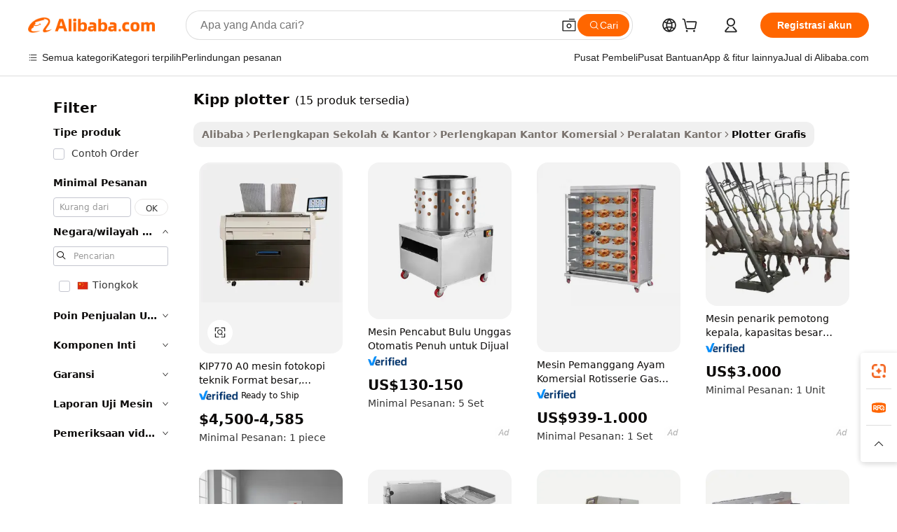

--- FILE ---
content_type: text/html;charset=UTF-8
request_url: https://indonesian.alibaba.com/g/kip-plotter.html
body_size: 117058
content:

<!-- screen_content -->

    <!-- tangram:5410 begin-->
    <!-- tangram:529998 begin-->
    
<!DOCTYPE html>
<html lang="id" dir="ltr">
  <head>
        <script>
      window.__BB = {
        scene: window.__bb_scene || 'traffic-free-goods'
      };
      window.__BB.BB_CWV_IGNORE = {
          lcp_element: ['#icbu-buyer-pc-top-banner'],
          lcp_url: [],
        };
      window._timing = {}
      window._timing.first_start = Date.now();
      window.needLoginInspiration = Boolean(false);
      // 变量用于标记页面首次可见时间
      let firstVisibleTime = null;
      if (typeof document.hidden !== 'undefined') {
        // 页面首次加载时直接统计
        if (!document.hidden) {
          firstVisibleTime = Date.now();
          window.__BB_timex = 1
        } else {
          // 页面不可见时监听 visibilitychange 事件
          document.addEventListener('visibilitychange', () => {
            if (!document.hidden) {
              firstVisibleTime = Date.now();
              window.__BB_timex = firstVisibleTime - window.performance.timing.navigationStart
              window.__BB.firstVisibleTime = window.__BB_timex
              console.log("Page became visible after "+ window.__BB_timex + " ms");
            }
          }, { once: true });  // 确保只触发一次
        }
      } else {
        console.warn('Page Visibility API is not supported in this browser.');
      }
    </script>
        <meta name="data-spm" content="a2700">
        <meta name="aplus-xplug" content="NONE">
        <meta name="aplus-icbu-disable-umid" content="1">
        <meta name="google-translate-customization" content="9de59014edaf3b99-22e1cf3b5ca21786-g00bb439a5e9e5f8f-f">
    <meta name="yandex-verification" content="25a76ba8e4443bb3" />
    <meta name="msvalidate.01" content="E3FBF0E89B724C30844BF17C59608E8F" />
    <meta name="viewport" content="width=device-width, initial-scale=1.0, maximum-scale=5.0, user-scalable=yes">
        <link rel="preconnect" href="https://s.alicdn.com/" crossorigin>
    <link rel="dns-prefetch" href="https://s.alicdn.com">
                        <link rel="preload" href="https://s.alicdn.com/@g/alilog/??aplus_plugin_icbufront/index.js,mlog/aplus_v2.js" as="script">
        <link rel="preload" href="https://s.alicdn.com/@img/imgextra/i2/O1CN0153JdbU26g4bILVOyC_!!6000000007690-2-tps-418-58.png" as="image">
        <script>
            window.__APLUS_ABRATE__ = {
        perf_group: 'base64cached',
        scene: "traffic-free-goods",
      };
    </script>
    <meta name="aplus-mmstat-timeout" content="15000">
        <meta content="text/html; charset=utf-8" http-equiv="Content-Type">
          <title>Solusi Plotter Grafik untuk Visualisasi Data yang Efisien kipp plotter</title>
      <meta name="keywords" content="plotter cutting machine,cutter plotter,plotter sublimation printer">
      <meta name="description" content="Jelajahi presisi dan efisiensi dengan  kipp plotter  premium yang dirancang untuk pembuatan grafik yang mulus. Tingkatkan produktivitas dan sederhanakan tugas dengan mudah.">
            <meta name="pagetiming-rate" content="9">
      <meta name="pagetiming-resource-rate" content="4">
                    <link rel="canonical" href="https://indonesian.alibaba.com/g/kip-plotter.html">
                              <link rel="alternate" hreflang="fr" href="https://french.alibaba.com/g/kip-plotter.html">
                  <link rel="alternate" hreflang="de" href="https://german.alibaba.com/g/kip-plotter.html">
                  <link rel="alternate" hreflang="pt" href="https://portuguese.alibaba.com/g/kip-plotter.html">
                  <link rel="alternate" hreflang="it" href="https://italian.alibaba.com/g/kip-plotter.html">
                  <link rel="alternate" hreflang="es" href="https://spanish.alibaba.com/g/kip-plotter.html">
                  <link rel="alternate" hreflang="ru" href="https://russian.alibaba.com/g/kip-plotter.html">
                  <link rel="alternate" hreflang="ko" href="https://korean.alibaba.com/g/kip-plotter.html">
                  <link rel="alternate" hreflang="ar" href="https://arabic.alibaba.com/g/kip-plotter.html">
                  <link rel="alternate" hreflang="ja" href="https://japanese.alibaba.com/g/kip-plotter.html">
                  <link rel="alternate" hreflang="tr" href="https://turkish.alibaba.com/g/kip-plotter.html">
                  <link rel="alternate" hreflang="th" href="https://thai.alibaba.com/g/kip-plotter.html">
                  <link rel="alternate" hreflang="vi" href="https://vietnamese.alibaba.com/g/kip-plotter.html">
                  <link rel="alternate" hreflang="nl" href="https://dutch.alibaba.com/g/kip-plotter.html">
                  <link rel="alternate" hreflang="he" href="https://hebrew.alibaba.com/g/kip-plotter.html">
                  <link rel="alternate" hreflang="id" href="https://indonesian.alibaba.com/g/kip-plotter.html">
                  <link rel="alternate" hreflang="hi" href="https://hindi.alibaba.com/g/kip-plotter.html">
                  <link rel="alternate" hreflang="en" href="https://www.alibaba.com/showroom/kip-plotter.html">
                  <link rel="alternate" hreflang="zh" href="https://chinese.alibaba.com/g/kip-plotter.html">
                  <link rel="alternate" hreflang="x-default" href="https://www.alibaba.com/showroom/kip-plotter.html">
                                        <script>
      // Aplus 配置自动打点
      var queue = window.goldlog_queue || (window.goldlog_queue = []);
      var tags = ["button", "a", "div", "span", "i", "svg", "input", "li", "tr"];
      queue.push(
        {
          action: 'goldlog.appendMetaInfo',
          arguments: [
            'aplus-auto-exp',
            [
              {
                logkey: '/sc.ug_msite.new_product_exp',
                cssSelector: '[data-spm-exp]',
                props: ["data-spm-exp"],
              },
              {
                logkey: '/sc.ug_pc.seolist_product_exp',
                cssSelector: '.traffic-card-gallery',
                props: ["data-spm-exp"],
              }
            ]
          ]
        }
      )
      queue.push({
        action: 'goldlog.setMetaInfo',
        arguments: ['aplus-auto-clk', JSON.stringify(tags.map(tag =>({
          "logkey": "/sc.ug_msite.new_product_clk",
          tag,
          "filter": "data-spm-clk",
          "props": ["data-spm-clk"]
        })))],
      });
    </script>
  </head>
  <div id="icbu-header"><div id="the-new-header" data-version="4.4.0" data-tnh-auto-exp="tnh-expose" data-scenes="search-products" style="position: relative;background-color: #fff;border-bottom: 1px solid #ddd;box-sizing: border-box; font-family:Inter,SF Pro Text,Roboto,Helvetica Neue,Helvetica,Tahoma,Arial,PingFang SC,Microsoft YaHei;"><div style="display: flex;align-items:center;height: 72px;min-width: 1200px;max-width: 1580px;margin: 0 auto;padding: 0 40px;box-sizing: border-box;"><img style="height: 29px; width: 209px;" src="https://s.alicdn.com/@img/imgextra/i2/O1CN0153JdbU26g4bILVOyC_!!6000000007690-2-tps-418-58.png" alt="" /></div><div style="min-width: 1200px;max-width: 1580px;margin: 0 auto;overflow: hidden;font-size: 14px;display: flex;justify-content: space-between;padding: 0 40px;box-sizing: border-box;"><div style="display: flex; align-items: center; justify-content: space-between"><div style="position: relative; height: 36px; padding: 0 28px 0 20px">All categories</div><div style="position: relative; height: 36px; padding-right: 28px">Featured selections</div><div style="position: relative; height: 36px">Trade Assurance</div></div><div style="display: flex; align-items: center; justify-content: space-between"><div style="position: relative; height: 36px; padding-right: 28px">Buyer Central</div><div style="position: relative; height: 36px; padding-right: 28px">Help Center</div><div style="position: relative; height: 36px; padding-right: 28px">Get the app</div><div style="position: relative; height: 36px">Become a supplier</div></div></div></div></div></div>
  <body data-spm="7724857" style="min-height: calc(100vh + 1px)"><script 
id="beacon-aplus"   
src="//s.alicdn.com/@g/alilog/??aplus_plugin_icbufront/index.js,mlog/aplus_v2.js"
exparams="aplus=async&userid=&aplus&ali_beacon_id=&ali_apache_id=&ali_apache_track=&ali_apache_tracktmp=&eagleeye_traceid=2101e1d517688329429473115e11ec&ip=3%2e145%2e80%2e141&dmtrack_c={ali%5fresin%5ftrace%3dse%5frst%3dnull%7csp%5fviewtype%3dY%7cset%3d3%7cser%3d1007%7cpageId%3d71b89c0fbcf04eadb73e1ae5e6703381%7cm%5fpageid%3dnull%7cpvmi%3d98d1590bb21b4885a292450dcf3faa45%7csek%5fsepd%3dkipp%2bplotter%7csek%3dkip%2bplotter%7cse%5fpn%3d1%7cp4pid%3d404d3403%2ddc00%2d413d%2d997a%2ddfeec1eec3bb%7csclkid%3dnull%7cforecast%5fpost%5fcate%3dnull%7cseo%5fnew%5fuser%5fflag%3dfalse%7ccategoryId%3d2108%7cseo%5fsearch%5fmodel%5fupgrade%5fv2%3d2025070801%7cseo%5fmodule%5fcard%5f20240624%3d202406242%7clong%5ftext%5fgoogle%5ftranslate%5fv2%3d2407142%7cseo%5fcontent%5ftd%5fbottom%5ftext%5fupdate%5fkey%3d2025070801%7cseo%5fsearch%5fmodel%5fupgrade%5fv3%3d2025072201%7cseo%5fsearch%5fmodel%5fmulti%5fupgrade%5fv3%3d2025081101%7cdamo%5falt%5freplace%3dnull%7cwap%5fcross%3d2007659%7cwap%5fcs%5faction%3d2005494%7cAPP%5fVisitor%5fActive%3d26705%7cseo%5fshowroom%5fgoods%5fmix%3d2005244%7cseo%5fdefault%5fcached%5flong%5ftext%5ffrom%5fnew%5fkeyword%5fstep%3d2024122502%7cshowroom%5fgeneral%5ftemplate%3d2005292%7cshowroom%5freview%3d20230308%7cwap%5fcs%5ftext%3dnull%7cstructured%5fdata%3d2025052702%7cseo%5fmulti%5fstyle%5ftext%5fupdate%3d2511182%7cpc%5fnew%5fheader%3dnull%7cseo%5fmeta%5fcate%5ftemplate%5fv1%3d2025042401%7cseo%5fmeta%5ftd%5fsearch%5fkeyword%5fstep%5fv1%3d2025040999%7cshowroom%5fft%5flong%5ftext%5fbaks%3d80802%7cAPP%5fGrowing%5fBuyer%5fHigh%5fIntent%5fActive%3d25486%7cshowroom%5fpc%5fv2019%3d2104%7cAPP%5fProspecting%5fBuyer%3d26712%7ccache%5fcontrol%3dnull%7cAPP%5fChurned%5fCore%5fBuyer%3d25463%7cseo%5fdefault%5fcached%5flong%5ftext%5fstep%3d24110802%7camp%5flighthouse%5fscore%5fimage%3d19657%7cseo%5fft%5ftranslate%5fgemini%3d25012003%7cwap%5fnode%5fssr%3d2015725%7cdataphant%5fopen%3d27030%7clongtext%5fmulti%5fstyle%5fexpand%5frussian%3d2510142%7cseo%5flongtext%5fgoogle%5fdata%5fsection%3d25021702%7cindustry%5fpopular%5ffloor%3dnull%7cwap%5fad%5fgoods%5fproduct%5finterval%3dnull%7cseo%5fgoods%5fbootom%5fwholesale%5flink%3d2486162%7cseo%5fkeyword%5faatest%3d1%7cseo%5fmiddle%5fwholesale%5flink%3dnull%7cft%5flong%5ftext%5fenpand%5fstep2%3d121602%7cseo%5fft%5flongtext%5fexpand%5fstep3%3d25012102%7cseo%5fwap%5fheadercard%3d2006288%7cAPP%5fChurned%5fInactive%5fVisitor%3d25497%7cAPP%5fGrowing%5fBuyer%5fHigh%5fIntent%5fInactive%3d25484%7cseo%5fmeta%5ftd%5fmulti%5fkey%3d2025061801%7ctop%5frecommend%5f20250120%3d202501201%7clongtext%5fmulti%5fstyle%5fexpand%5ffrench%5fcopy%3d25091802%7clongtext%5fmulti%5fstyle%5fexpand%5ffrench%5fcopy%5fcopy%3d25092502%7clong%5ftext%5fpaa%3d220831%7cseo%5ffloor%5fexp%3dnull%7cseo%5fshowroom%5falgo%5flink%3d17764%7cseo%5fmeta%5ftd%5faib%5fgeneral%5fkey%3d2025091900%7ccountry%5findustry%3d202311033%7cpc%5ffree%5fswitchtosearch%3d2020529%7cshowroom%5fft%5flong%5ftext%5fenpand%5fstep1%3d101102%7cseo%5fshowroom%5fnorel%3dnull%7cplp%5fstyle%5f25%5fpc%3d202505222%7cseo%5fggs%5flayer%3d10010%7cquery%5fmutil%5flang%5ftranslate%3d2025060300%7cAPP%5fChurned%5fBuyer%3d25466%7cstream%5frender%5fperf%5fopt%3d2309181%7cwap%5fgoods%3d2007383%7cseo%5fshowroom%5fsimilar%5f20240614%3d202406142%7cchinese%5fopen%3d6307%7cquery%5fgpt%5ftranslate%3d20240820%7cad%5fproduct%5finterval%3dnull%7camp%5fto%5fpwa%3d2007359%7cplp%5faib%5fmulti%5fai%5fmeta%3d20250401%7cwap%5fsupplier%5fcontent%3dnull%7cpc%5ffree%5frefactoring%3d20220315%7csso%5foem%5ffloor%3d30031%7cAPP%5fGrowing%5fBuyer%5fInactive%3d25476%7cseo%5fpc%5fnew%5fview%5f20240807%3d202408072%7cseo%5fbottom%5ftext%5fentity%5fkey%5fcopy%3d2025062400%7cstream%5frender%3d433763%7cseo%5fmodule%5fcard%5f20240424%3d202404241%7cseo%5ftitle%5freplace%5f20191226%3d5841%7clongtext%5fmulti%5fstyle%5fexpand%3d25090802%7cgoogleweblight%3d6516%7clighthouse%5fbase64%3d2005760%7cAPP%5fProspecting%5fBuyer%5fActive%3d26719%7cad%5fgoods%5fproduct%5finterval%3dnull%7cseo%5fbottom%5fdeep%5fextend%5fkw%5fkey%3d2025071101%7clongtext%5fmulti%5fstyle%5fexpand%5fturkish%3d25102801%7cilink%5fuv%3d20240911%7cwap%5flist%5fwakeup%3d2005832%7ctpp%5fcrosslink%5fpc%3d20205311%7cseo%5ftop%5fbooth%3d18501%7cAPP%5fGrowing%5fBuyer%5fLess%5fActive%3d25472%7cseo%5fsearch%5fmodel%5fupgrade%5frank%3d2025092401%7cgoodslayer%3d7977%7cft%5flong%5ftext%5ftranslate%5fexpand%5fstep1%3d24110802%7cseo%5fheaderstyle%5ftraffic%5fkey%5fv1%3d2025072100%7ccrosslink%5fswitch%3d2008141%7cp4p%5foutline%3d20240328%7cseo%5fmeta%5ftd%5faib%5fv2%5fkey%3d2025091800%7crts%5fmulti%3d2008404%7cseo%5fad%5foptimization%5fkey%5fv2%3d2025072300%7cAPP%5fVisitor%5fLess%5fActive%3d26698%7cplp%5fstyle%5f25%3d202505192%7ccdn%5fvm%3d2007368%7cwap%5fad%5fproduct%5finterval%3dnull%7cseo%5fsearch%5fmodel%5fmulti%5fupgrade%5frank%3d2025092401%7cpc%5fcard%5fshare%3d2025081201%7cAPP%5fGrowing%5fBuyer%5fHigh%5fIntent%5fLess%5fActive%3d25477%7cgoods%5ftitle%5fsubstitute%3d9617%7cwap%5fscreen%5fexp%3d2025081400%7creact%5fheader%5ftest%3d202502182%7cpc%5fcs%5fcolor%3d2005788%7cshowroom%5fft%5flong%5ftext%5ftest%3d72502%7cone%5ftap%5flogin%5fABTest%3d202308153%7cseo%5fhyh%5fshow%5ftags%3dnull%7cplp%5fstructured%5fdata%3d2508182%7cguide%5fdelete%3d2008526%7cseo%5findustry%5ftemplate%3dnull%7cseo%5fmeta%5ftd%5fmulti%5fes%5fkey%3d2025073101%7cseo%5fshowroom%5fdata%5fmix%3d19888%7csso%5ftop%5franking%5ffloor%3d20031%7cseo%5ftd%5fdeep%5fupgrade%5fkey%5fv3%3d2025081101%7cwap%5fue%5fone%3d2025111401%7cshowroom%5fto%5frts%5flink%3d2008480%7ccountrysearch%5ftest%3dnull%7cseo%5fplp%5fdate%5fv2%3d2025102701%7cshowroom%5flist%5fnew%5farrival%3d2811002%7cchannel%5famp%5fto%5fpwa%3dnull%7cseo%5fmulti%5fstyles%5flong%5ftext%3d2503172%7cseo%5fmeta%5ftext%5fmutli%5fcate%5ftemplate%5fv1%3d2025080801%7cseo%5fdefault%5fcached%5fmutil%5flong%5ftext%5fstep%3d24110436%7cseo%5faction%5fpoint%5ftype%3d22823%7cseo%5faib%5ftd%5flaunch%5f20240828%5fcopy%3d202408282%7cseo%5fshowroom%5fwholesale%5flink%3dnull%7cseo%5fperf%5fimprove%3d2023999%7cseo%5fwap%5flist%5fbounce%5f01%3d2063%7cseo%5fwap%5flist%5fbounce%5f02%3d2128%7cAPP%5fGrowing%5fBuyer%5fActive%3d25492%7cvideolayer%3dnull%7cvideo%5fplay%3dnull%7cAPP%5fChurned%5fMember%5fInactive%3d25501%7cseo%5fgoogle%5fnew%5fstruct%3d438326%7cicbu%5falgo%5fp4p%5fseo%5fad%3d2025072300%7ctpp%5ftrace%3dseoKeyword%2dseoKeyword%5fv3%2dproduct%2dPRODUCT%5fFAIL}&pageid=0391508d2101e71d1768832943&hn=ensearchweb033001231029%2erg%2dus%2deast%2eus44&asid=AQAAAACvP25pjcmLGQAAAACK3YvPVYGsag==&treq=&tres=" async>
</script>
            <style>body{background-color:white;}.no-scrollbar.il-sticky.il-top-0.il-max-h-\[100vh\].il-w-\[200px\].il-flex-shrink-0.il-flex-grow-0.il-overflow-y-scroll{background-color:#FFF;padding-left:12px}</style>
                    <!-- tangram:530006 begin-->
<!--  -->
 <style>
   @keyframes il-spin {
     to {
       transform: rotate(360deg);
     }
   }
   @keyframes il-pulse {
     50% {
       opacity: 0.5;
     }
   }
   .traffic-card-gallery {display: flex;position: relative;flex-direction: column;justify-content: flex-start;border-radius: 0.5rem;background-color: #fff;padding: 0.5rem 0.5rem 1rem;overflow: hidden;font-size: 0.75rem;line-height: 1rem;}
   .traffic-card-list {display: flex;position: relative;flex-direction: row;justify-content: flex-start;border-bottom-width: 1px;background-color: #fff;padding: 1rem;height: 292px;overflow: hidden;font-size: 0.75rem;line-height: 1rem;}
   .product-price {
     b {
       font-size: 22px;
     }
   }
   .skel-loading {
       animation: il-pulse 2s cubic-bezier(0.4, 0, 0.6, 1) infinite;background-color: hsl(60, 4.8%, 95.9%);
   }
 </style>
<div id="first-cached-card">
  <div style="box-sizing:border-box;display: flex;position: absolute;left: 0;right: 0;margin: 0 auto;z-index: 1;min-width: 1200px;max-width: 1580px;padding: 0.75rem 3.25rem 0;pointer-events: none;">
    <!--页面左侧区域-->
    <div style="width: 200px;padding-top: 1rem;padding-left:12px; background-color: #fff;border-radius: 0.25rem">
      <div class="skel-loading" style="height: 1.5rem;width: 50%;border-radius: 0.25rem;"></div>
      <div style="margin-top: 1rem;margin-bottom: 1rem;">
        <div class="skel-loading" style="height: 1rem;width: calc(100% * 5 / 6);"></div>
        <div
          class="skel-loading"
          style="margin-top: 1rem;height: 1rem;width: calc(100% * 8 / 12);"
        ></div>
        <div class="skel-loading" style="margin-top: 1rem;height: 1rem;width: 75%;"></div>
        <div
          class="skel-loading"
          style="margin-top: 1rem;height: 1rem;width: calc(100% * 7 / 12);"
        ></div>
      </div>
      <div class="skel-loading" style="height: 1.5rem;width: 50%;border-radius: 0.25rem;"></div>
      <div style="margin-top: 1rem;margin-bottom: 1rem;">
        <div class="skel-loading" style="height: 1rem;width: calc(100% * 5 / 6);"></div>
        <div
          class="skel-loading"
          style="margin-top: 1rem;height: 1rem;width: calc(100% * 8 / 12);"
        ></div>
        <div class="skel-loading" style="margin-top: 1rem;height: 1rem;width: 75%;"></div>
        <div
          class="skel-loading"
          style="margin-top: 1rem;height: 1rem;width: calc(100% * 7 / 12);"
        ></div>
      </div>
      <div class="skel-loading" style="height: 1.5rem;width: 50%;border-radius: 0.25rem;"></div>
      <div style="margin-top: 1rem;margin-bottom: 1rem;">
        <div class="skel-loading" style="height: 1rem;width: calc(100% * 5 / 6);"></div>
        <div
          class="skel-loading"
          style="margin-top: 1rem;height: 1rem;width: calc(100% * 8 / 12);"
        ></div>
        <div class="skel-loading" style="margin-top: 1rem;height: 1rem;width: 75%;"></div>
        <div
          class="skel-loading"
          style="margin-top: 1rem;height: 1rem;width: calc(100% * 7 / 12);"
        ></div>
      </div>
      <div class="skel-loading" style="height: 1.5rem;width: 50%;border-radius: 0.25rem;"></div>
      <div style="margin-top: 1rem;margin-bottom: 1rem;">
        <div class="skel-loading" style="height: 1rem;width: calc(100% * 5 / 6);"></div>
        <div
          class="skel-loading"
          style="margin-top: 1rem;height: 1rem;width: calc(100% * 8 / 12);"
        ></div>
        <div class="skel-loading" style="margin-top: 1rem;height: 1rem;width: 75%;"></div>
        <div
          class="skel-loading"
          style="margin-top: 1rem;height: 1rem;width: calc(100% * 7 / 12);"
        ></div>
      </div>
      <div class="skel-loading" style="height: 1.5rem;width: 50%;border-radius: 0.25rem;"></div>
      <div style="margin-top: 1rem;margin-bottom: 1rem;">
        <div class="skel-loading" style="height: 1rem;width: calc(100% * 5 / 6);"></div>
        <div
          class="skel-loading"
          style="margin-top: 1rem;height: 1rem;width: calc(100% * 8 / 12);"
        ></div>
        <div class="skel-loading" style="margin-top: 1rem;height: 1rem;width: 75%;"></div>
        <div
          class="skel-loading"
          style="margin-top: 1rem;height: 1rem;width: calc(100% * 7 / 12);"
        ></div>
      </div>
      <div class="skel-loading" style="height: 1.5rem;width: 50%;border-radius: 0.25rem;"></div>
      <div style="margin-top: 1rem;margin-bottom: 1rem;">
        <div class="skel-loading" style="height: 1rem;width: calc(100% * 5 / 6);"></div>
        <div
          class="skel-loading"
          style="margin-top: 1rem;height: 1rem;width: calc(100% * 8 / 12);"
        ></div>
        <div class="skel-loading" style="margin-top: 1rem;height: 1rem;width: 75%;"></div>
        <div
          class="skel-loading"
          style="margin-top: 1rem;height: 1rem;width: calc(100% * 7 / 12);"
        ></div>
      </div>
    </div>
    <!--页面主体区域-->
    <div style="flex: 1 1 0%; overflow: hidden;padding: 0.5rem 0.5rem 0.5rem 1.5rem">
      <div style="height: 1.25rem;margin-bottom: 1rem;"></div>
      <!-- keywords -->
      <div style="margin-bottom: 1rem;height: 1.75rem;font-weight: 700;font-size: 1.25rem;line-height: 1.75rem;"></div>
      <!-- longtext -->
            <div style="width: calc(25% - 0.9rem);pointer-events: auto">
        <div class="traffic-card-gallery">
          <!-- ProductImage -->
          <a href="//www.alibaba.com/product-detail/KIP770-A0-Large-Format-Engineering-Copier_1601398658114.html?from=SEO" target="_blank" style="position: relative;margin-bottom: 0.5rem;aspect-ratio: 1;overflow: hidden;border-radius: 0.5rem;">
            <div style="display: flex; overflow: hidden">
              <div style="position: relative;margin: 0;width: 100%;min-width: 0;flex-shrink: 0;flex-grow: 0;flex-basis: 100%;padding: 0;">
                <img style="position: relative; aspect-ratio: 1; width: 100%" src="[data-uri]" loading="eager" />
                <div style="position: absolute;left: 0;bottom: 0;right: 0;top: 0;background-color: #000;opacity: 0.05;"></div>
              </div>
            </div>
          </a>
          <div style="display: flex;flex: 1 1 0%;flex-direction: column;justify-content: space-between;">
            <div>
              <a class="skel-loading" style="margin-top: 0.5rem;display:inline-block;width:100%;height:1rem;" href="//www.alibaba.com/product-detail/KIP770-A0-Large-Format-Engineering-Copier_1601398658114.html" target="_blank"></a>
              <a class="skel-loading" style="margin-top: 0.125rem;display:inline-block;width:100%;height:1rem;" href="//www.alibaba.com/product-detail/KIP770-A0-Large-Format-Engineering-Copier_1601398658114.html" target="_blank"></a>
              <div class="skel-loading" style="margin-top: 0.25rem;height:1.625rem;width:75%"></div>
              <div class="skel-loading" style="margin-top: 0.5rem;height: 1rem;width:50%"></div>
              <div class="skel-loading" style="margin-top:0.25rem;height:1rem;width:25%"></div>
            </div>
          </div>

        </div>
      </div>

    </div>
  </div>
</div>
<!-- tangram:530006 end-->
            <style>.component-left-filter-callback{display:flex;position:relative;margin-top:10px;height:1200px}.component-left-filter-callback img{width:200px}.component-left-filter-callback i{position:absolute;top:5%;left:50%}.related-search-wrapper{padding:.5rem;--tw-bg-opacity: 1;background-color:#fff;background-color:rgba(255,255,255,var(--tw-bg-opacity, 1));border-width:1px;border-color:var(--input)}.related-search-wrapper .related-search-box{margin:12px 16px}.related-search-wrapper .related-search-box .related-search-title{display:inline;float:start;color:#666;word-wrap:break-word;margin-right:12px;width:13%}.related-search-wrapper .related-search-box .related-search-content{display:flex;flex-wrap:wrap}.related-search-wrapper .related-search-box .related-search-content .related-search-link{margin-right:12px;width:23%;overflow:hidden;color:#666;text-overflow:ellipsis;white-space:nowrap}.product-title img{margin-right:.5rem;display:inline-block;height:1rem;vertical-align:sub}.product-price b{font-size:22px}.similar-icon{position:absolute;bottom:12px;z-index:2;right:12px}.rfq-card{display:inline-block;position:relative;box-sizing:border-box;margin-bottom:36px}.rfq-card .rfq-card-content{display:flex;position:relative;flex-direction:column;align-items:flex-start;background-size:cover;background-color:#fff;padding:12px;width:100%;height:100%}.rfq-card .rfq-card-content .rfq-card-icon{margin-top:50px}.rfq-card .rfq-card-content .rfq-card-icon img{width:45px}.rfq-card .rfq-card-content .rfq-card-top-title{margin-top:14px;color:#222;font-weight:400;font-size:16px}.rfq-card .rfq-card-content .rfq-card-title{margin-top:24px;color:#333;font-weight:800;font-size:20px}.rfq-card .rfq-card-content .rfq-card-input-box{margin-top:24px;width:100%}.rfq-card .rfq-card-content .rfq-card-input-box textarea{box-sizing:border-box;border:1px solid #ddd;border-radius:4px;background-color:#fff;padding:9px 12px;width:100%;height:88px;resize:none;color:#666;font-weight:400;font-size:13px;font-family:inherit}.rfq-card .rfq-card-content .rfq-card-button{margin-top:24px;border:1px solid #666;border-radius:16px;background-color:#fff;width:67%;color:#000;font-weight:700;font-size:14px;line-height:30px;text-align:center}[data-modulename^=ProductList-] div{contain-intrinsic-size:auto 500px}.traffic-card-gallery:hover{--tw-shadow: 0px 2px 6px 2px rgba(0,0,0,.12157);--tw-shadow-colored: 0px 2px 6px 2px var(--tw-shadow-color);box-shadow:0 0 #0000,0 0 #0000,0 2px 6px 2px #0000001f;box-shadow:var(--tw-ring-offset-shadow, 0 0 rgba(0,0,0,0)),var(--tw-ring-shadow, 0 0 rgba(0,0,0,0)),var(--tw-shadow);z-index:10}.traffic-card-gallery{position:relative;display:flex;flex-direction:column;justify-content:flex-start;overflow:hidden;border-radius:.75rem;--tw-bg-opacity: 1;background-color:#fff;background-color:rgba(255,255,255,var(--tw-bg-opacity, 1));padding:.5rem;font-size:.75rem;line-height:1rem}.traffic-card-list{position:relative;display:flex;height:292px;flex-direction:row;justify-content:flex-start;overflow:hidden;border-bottom-width:1px;--tw-bg-opacity: 1;background-color:#fff;background-color:rgba(255,255,255,var(--tw-bg-opacity, 1));padding:1rem;font-size:.75rem;line-height:1rem}.traffic-card-g-industry:hover{--tw-shadow: 0 0 10px rgba(0,0,0,.1);--tw-shadow-colored: 0 0 10px var(--tw-shadow-color);box-shadow:0 0 #0000,0 0 #0000,0 0 10px #0000001a;box-shadow:var(--tw-ring-offset-shadow, 0 0 rgba(0,0,0,0)),var(--tw-ring-shadow, 0 0 rgba(0,0,0,0)),var(--tw-shadow)}.traffic-card-g-industry{position:relative;border-radius:var(--radius);--tw-bg-opacity: 1;background-color:#fff;background-color:rgba(255,255,255,var(--tw-bg-opacity, 1));padding:1.25rem .75rem .75rem;font-size:.875rem;line-height:1.25rem}.module-filter-section-wrapper{max-height:none!important;overflow-x:hidden}*,:before,:after{--tw-border-spacing-x: 0;--tw-border-spacing-y: 0;--tw-translate-x: 0;--tw-translate-y: 0;--tw-rotate: 0;--tw-skew-x: 0;--tw-skew-y: 0;--tw-scale-x: 1;--tw-scale-y: 1;--tw-pan-x: ;--tw-pan-y: ;--tw-pinch-zoom: ;--tw-scroll-snap-strictness: proximity;--tw-gradient-from-position: ;--tw-gradient-via-position: ;--tw-gradient-to-position: ;--tw-ordinal: ;--tw-slashed-zero: ;--tw-numeric-figure: ;--tw-numeric-spacing: ;--tw-numeric-fraction: ;--tw-ring-inset: ;--tw-ring-offset-width: 0px;--tw-ring-offset-color: #fff;--tw-ring-color: rgba(59, 130, 246, .5);--tw-ring-offset-shadow: 0 0 rgba(0,0,0,0);--tw-ring-shadow: 0 0 rgba(0,0,0,0);--tw-shadow: 0 0 rgba(0,0,0,0);--tw-shadow-colored: 0 0 rgba(0,0,0,0);--tw-blur: ;--tw-brightness: ;--tw-contrast: ;--tw-grayscale: ;--tw-hue-rotate: ;--tw-invert: ;--tw-saturate: ;--tw-sepia: ;--tw-drop-shadow: ;--tw-backdrop-blur: ;--tw-backdrop-brightness: ;--tw-backdrop-contrast: ;--tw-backdrop-grayscale: ;--tw-backdrop-hue-rotate: ;--tw-backdrop-invert: ;--tw-backdrop-opacity: ;--tw-backdrop-saturate: ;--tw-backdrop-sepia: ;--tw-contain-size: ;--tw-contain-layout: ;--tw-contain-paint: ;--tw-contain-style: }::backdrop{--tw-border-spacing-x: 0;--tw-border-spacing-y: 0;--tw-translate-x: 0;--tw-translate-y: 0;--tw-rotate: 0;--tw-skew-x: 0;--tw-skew-y: 0;--tw-scale-x: 1;--tw-scale-y: 1;--tw-pan-x: ;--tw-pan-y: ;--tw-pinch-zoom: ;--tw-scroll-snap-strictness: proximity;--tw-gradient-from-position: ;--tw-gradient-via-position: ;--tw-gradient-to-position: ;--tw-ordinal: ;--tw-slashed-zero: ;--tw-numeric-figure: ;--tw-numeric-spacing: ;--tw-numeric-fraction: ;--tw-ring-inset: ;--tw-ring-offset-width: 0px;--tw-ring-offset-color: #fff;--tw-ring-color: rgba(59, 130, 246, .5);--tw-ring-offset-shadow: 0 0 rgba(0,0,0,0);--tw-ring-shadow: 0 0 rgba(0,0,0,0);--tw-shadow: 0 0 rgba(0,0,0,0);--tw-shadow-colored: 0 0 rgba(0,0,0,0);--tw-blur: ;--tw-brightness: ;--tw-contrast: ;--tw-grayscale: ;--tw-hue-rotate: ;--tw-invert: ;--tw-saturate: ;--tw-sepia: ;--tw-drop-shadow: ;--tw-backdrop-blur: ;--tw-backdrop-brightness: ;--tw-backdrop-contrast: ;--tw-backdrop-grayscale: ;--tw-backdrop-hue-rotate: ;--tw-backdrop-invert: ;--tw-backdrop-opacity: ;--tw-backdrop-saturate: ;--tw-backdrop-sepia: ;--tw-contain-size: ;--tw-contain-layout: ;--tw-contain-paint: ;--tw-contain-style: }*,:before,:after{box-sizing:border-box;border-width:0;border-style:solid;border-color:#e5e7eb}:before,:after{--tw-content: ""}html,:host{line-height:1.5;-webkit-text-size-adjust:100%;-moz-tab-size:4;-o-tab-size:4;tab-size:4;font-family:ui-sans-serif,system-ui,-apple-system,Segoe UI,Roboto,Ubuntu,Cantarell,Noto Sans,sans-serif,"Apple Color Emoji","Segoe UI Emoji",Segoe UI Symbol,"Noto Color Emoji";font-feature-settings:normal;font-variation-settings:normal;-webkit-tap-highlight-color:transparent}body{margin:0;line-height:inherit}hr{height:0;color:inherit;border-top-width:1px}abbr:where([title]){text-decoration:underline;-webkit-text-decoration:underline dotted;text-decoration:underline dotted}h1,h2,h3,h4,h5,h6{font-size:inherit;font-weight:inherit}a{color:inherit;text-decoration:inherit}b,strong{font-weight:bolder}code,kbd,samp,pre{font-family:ui-monospace,SFMono-Regular,Menlo,Monaco,Consolas,Liberation Mono,Courier New,monospace;font-feature-settings:normal;font-variation-settings:normal;font-size:1em}small{font-size:80%}sub,sup{font-size:75%;line-height:0;position:relative;vertical-align:baseline}sub{bottom:-.25em}sup{top:-.5em}table{text-indent:0;border-color:inherit;border-collapse:collapse}button,input,optgroup,select,textarea{font-family:inherit;font-feature-settings:inherit;font-variation-settings:inherit;font-size:100%;font-weight:inherit;line-height:inherit;letter-spacing:inherit;color:inherit;margin:0;padding:0}button,select{text-transform:none}button,input:where([type=button]),input:where([type=reset]),input:where([type=submit]){-webkit-appearance:button;background-color:transparent;background-image:none}:-moz-focusring{outline:auto}:-moz-ui-invalid{box-shadow:none}progress{vertical-align:baseline}::-webkit-inner-spin-button,::-webkit-outer-spin-button{height:auto}[type=search]{-webkit-appearance:textfield;outline-offset:-2px}::-webkit-search-decoration{-webkit-appearance:none}::-webkit-file-upload-button{-webkit-appearance:button;font:inherit}summary{display:list-item}blockquote,dl,dd,h1,h2,h3,h4,h5,h6,hr,figure,p,pre{margin:0}fieldset{margin:0;padding:0}legend{padding:0}ol,ul,menu{list-style:none;margin:0;padding:0}dialog{padding:0}textarea{resize:vertical}input::-moz-placeholder,textarea::-moz-placeholder{opacity:1;color:#9ca3af}input::placeholder,textarea::placeholder{opacity:1;color:#9ca3af}button,[role=button]{cursor:pointer}:disabled{cursor:default}img,svg,video,canvas,audio,iframe,embed,object{display:block;vertical-align:middle}img,video{max-width:100%;height:auto}[hidden]:where(:not([hidden=until-found])){display:none}:root{--background: hsl(0, 0%, 100%);--foreground: hsl(20, 14.3%, 4.1%);--card: hsl(0, 0%, 100%);--card-foreground: hsl(20, 14.3%, 4.1%);--popover: hsl(0, 0%, 100%);--popover-foreground: hsl(20, 14.3%, 4.1%);--primary: hsl(24, 100%, 50%);--primary-foreground: hsl(60, 9.1%, 97.8%);--secondary: hsl(60, 4.8%, 95.9%);--secondary-foreground: #333;--muted: hsl(60, 4.8%, 95.9%);--muted-foreground: hsl(25, 5.3%, 44.7%);--accent: hsl(60, 4.8%, 95.9%);--accent-foreground: hsl(24, 9.8%, 10%);--destructive: hsl(0, 84.2%, 60.2%);--destructive-foreground: hsl(60, 9.1%, 97.8%);--border: hsl(20, 5.9%, 90%);--input: hsl(20, 5.9%, 90%);--ring: hsl(24.6, 95%, 53.1%);--radius: 1rem}.dark{--background: hsl(20, 14.3%, 4.1%);--foreground: hsl(60, 9.1%, 97.8%);--card: hsl(20, 14.3%, 4.1%);--card-foreground: hsl(60, 9.1%, 97.8%);--popover: hsl(20, 14.3%, 4.1%);--popover-foreground: hsl(60, 9.1%, 97.8%);--primary: hsl(20.5, 90.2%, 48.2%);--primary-foreground: hsl(60, 9.1%, 97.8%);--secondary: hsl(12, 6.5%, 15.1%);--secondary-foreground: hsl(60, 9.1%, 97.8%);--muted: hsl(12, 6.5%, 15.1%);--muted-foreground: hsl(24, 5.4%, 63.9%);--accent: hsl(12, 6.5%, 15.1%);--accent-foreground: hsl(60, 9.1%, 97.8%);--destructive: hsl(0, 72.2%, 50.6%);--destructive-foreground: hsl(60, 9.1%, 97.8%);--border: hsl(12, 6.5%, 15.1%);--input: hsl(12, 6.5%, 15.1%);--ring: hsl(20.5, 90.2%, 48.2%)}*{border-color:#e7e5e4;border-color:var(--border)}body{background-color:#fff;background-color:var(--background);color:#0c0a09;color:var(--foreground)}.il-sr-only{position:absolute;width:1px;height:1px;padding:0;margin:-1px;overflow:hidden;clip:rect(0,0,0,0);white-space:nowrap;border-width:0}.il-invisible{visibility:hidden}.il-fixed{position:fixed}.il-absolute{position:absolute}.il-relative{position:relative}.il-sticky{position:sticky}.il-inset-0{inset:0}.il--bottom-12{bottom:-3rem}.il--top-12{top:-3rem}.il-bottom-0{bottom:0}.il-bottom-2{bottom:.5rem}.il-bottom-3{bottom:.75rem}.il-bottom-4{bottom:1rem}.il-end-0{right:0}.il-end-2{right:.5rem}.il-end-3{right:.75rem}.il-end-4{right:1rem}.il-left-0{left:0}.il-left-3{left:.75rem}.il-right-0{right:0}.il-right-2{right:.5rem}.il-right-3{right:.75rem}.il-start-0{left:0}.il-start-1\/2{left:50%}.il-start-2{left:.5rem}.il-start-3{left:.75rem}.il-start-\[50\%\]{left:50%}.il-top-0{top:0}.il-top-1\/2{top:50%}.il-top-16{top:4rem}.il-top-4{top:1rem}.il-top-\[50\%\]{top:50%}.il-z-10{z-index:10}.il-z-50{z-index:50}.il-z-\[9999\]{z-index:9999}.il-col-span-4{grid-column:span 4 / span 4}.il-m-0{margin:0}.il-m-3{margin:.75rem}.il-m-auto{margin:auto}.il-mx-auto{margin-left:auto;margin-right:auto}.il-my-3{margin-top:.75rem;margin-bottom:.75rem}.il-my-5{margin-top:1.25rem;margin-bottom:1.25rem}.il-my-auto{margin-top:auto;margin-bottom:auto}.\!il-mb-4{margin-bottom:1rem!important}.il--mt-4{margin-top:-1rem}.il-mb-0{margin-bottom:0}.il-mb-1{margin-bottom:.25rem}.il-mb-2{margin-bottom:.5rem}.il-mb-3{margin-bottom:.75rem}.il-mb-4{margin-bottom:1rem}.il-mb-5{margin-bottom:1.25rem}.il-mb-6{margin-bottom:1.5rem}.il-mb-8{margin-bottom:2rem}.il-mb-\[-0\.75rem\]{margin-bottom:-.75rem}.il-mb-\[0\.125rem\]{margin-bottom:.125rem}.il-me-1{margin-right:.25rem}.il-me-2{margin-right:.5rem}.il-me-3{margin-right:.75rem}.il-me-auto{margin-right:auto}.il-mr-1{margin-right:.25rem}.il-mr-2{margin-right:.5rem}.il-ms-1{margin-left:.25rem}.il-ms-4{margin-left:1rem}.il-ms-5{margin-left:1.25rem}.il-ms-8{margin-left:2rem}.il-ms-\[\.375rem\]{margin-left:.375rem}.il-ms-auto{margin-left:auto}.il-mt-0{margin-top:0}.il-mt-0\.5{margin-top:.125rem}.il-mt-1{margin-top:.25rem}.il-mt-2{margin-top:.5rem}.il-mt-3{margin-top:.75rem}.il-mt-4{margin-top:1rem}.il-mt-6{margin-top:1.5rem}.il-line-clamp-1{overflow:hidden;display:-webkit-box;-webkit-box-orient:vertical;-webkit-line-clamp:1}.il-line-clamp-2{overflow:hidden;display:-webkit-box;-webkit-box-orient:vertical;-webkit-line-clamp:2}.il-line-clamp-6{overflow:hidden;display:-webkit-box;-webkit-box-orient:vertical;-webkit-line-clamp:6}.il-inline-block{display:inline-block}.il-inline{display:inline}.il-flex{display:flex}.il-inline-flex{display:inline-flex}.il-grid{display:grid}.il-aspect-square{aspect-ratio:1 / 1}.il-size-5{width:1.25rem;height:1.25rem}.il-h-1{height:.25rem}.il-h-10{height:2.5rem}.il-h-11{height:2.75rem}.il-h-20{height:5rem}.il-h-24{height:6rem}.il-h-3\.5{height:.875rem}.il-h-4{height:1rem}.il-h-40{height:10rem}.il-h-6{height:1.5rem}.il-h-8{height:2rem}.il-h-9{height:2.25rem}.il-h-\[150px\]{height:150px}.il-h-\[152px\]{height:152px}.il-h-\[18\.25rem\]{height:18.25rem}.il-h-\[292px\]{height:292px}.il-h-\[600px\]{height:600px}.il-h-auto{height:auto}.il-h-fit{height:-moz-fit-content;height:fit-content}.il-h-full{height:100%}.il-h-screen{height:100vh}.il-max-h-\[100vh\]{max-height:100vh}.il-w-1\/2{width:50%}.il-w-10{width:2.5rem}.il-w-10\/12{width:83.333333%}.il-w-4{width:1rem}.il-w-6{width:1.5rem}.il-w-64{width:16rem}.il-w-7\/12{width:58.333333%}.il-w-72{width:18rem}.il-w-8{width:2rem}.il-w-8\/12{width:66.666667%}.il-w-9{width:2.25rem}.il-w-9\/12{width:75%}.il-w-\[200px\]{width:200px}.il-w-\[84px\]{width:84px}.il-w-fit{width:-moz-fit-content;width:fit-content}.il-w-full{width:100%}.il-w-screen{width:100vw}.il-min-w-0{min-width:0px}.il-min-w-3{min-width:.75rem}.il-min-w-\[1200px\]{min-width:1200px}.il-max-w-\[1000px\]{max-width:1000px}.il-max-w-\[1580px\]{max-width:1580px}.il-max-w-full{max-width:100%}.il-max-w-lg{max-width:32rem}.il-flex-1{flex:1 1 0%}.il-flex-shrink-0,.il-shrink-0{flex-shrink:0}.il-flex-grow-0,.il-grow-0{flex-grow:0}.il-basis-24{flex-basis:6rem}.il-basis-full{flex-basis:100%}.il-origin-\[--radix-tooltip-content-transform-origin\]{transform-origin:var(--radix-tooltip-content-transform-origin)}.il--translate-x-1\/2{--tw-translate-x: -50%;transform:translate(-50%,var(--tw-translate-y)) rotate(var(--tw-rotate)) skew(var(--tw-skew-x)) skewY(var(--tw-skew-y)) scaleX(var(--tw-scale-x)) scaleY(var(--tw-scale-y));transform:translate(var(--tw-translate-x),var(--tw-translate-y)) rotate(var(--tw-rotate)) skew(var(--tw-skew-x)) skewY(var(--tw-skew-y)) scaleX(var(--tw-scale-x)) scaleY(var(--tw-scale-y))}.il--translate-y-1\/2{--tw-translate-y: -50%;transform:translate(var(--tw-translate-x),-50%) rotate(var(--tw-rotate)) skew(var(--tw-skew-x)) skewY(var(--tw-skew-y)) scaleX(var(--tw-scale-x)) scaleY(var(--tw-scale-y));transform:translate(var(--tw-translate-x),var(--tw-translate-y)) rotate(var(--tw-rotate)) skew(var(--tw-skew-x)) skewY(var(--tw-skew-y)) scaleX(var(--tw-scale-x)) scaleY(var(--tw-scale-y))}.il-translate-x-\[-50\%\]{--tw-translate-x: -50%;transform:translate(-50%,var(--tw-translate-y)) rotate(var(--tw-rotate)) skew(var(--tw-skew-x)) skewY(var(--tw-skew-y)) scaleX(var(--tw-scale-x)) scaleY(var(--tw-scale-y));transform:translate(var(--tw-translate-x),var(--tw-translate-y)) rotate(var(--tw-rotate)) skew(var(--tw-skew-x)) skewY(var(--tw-skew-y)) scaleX(var(--tw-scale-x)) scaleY(var(--tw-scale-y))}.il-translate-y-\[-50\%\]{--tw-translate-y: -50%;transform:translate(var(--tw-translate-x),-50%) rotate(var(--tw-rotate)) skew(var(--tw-skew-x)) skewY(var(--tw-skew-y)) scaleX(var(--tw-scale-x)) scaleY(var(--tw-scale-y));transform:translate(var(--tw-translate-x),var(--tw-translate-y)) rotate(var(--tw-rotate)) skew(var(--tw-skew-x)) skewY(var(--tw-skew-y)) scaleX(var(--tw-scale-x)) scaleY(var(--tw-scale-y))}.il-rotate-90{--tw-rotate: 90deg;transform:translate(var(--tw-translate-x),var(--tw-translate-y)) rotate(90deg) skew(var(--tw-skew-x)) skewY(var(--tw-skew-y)) scaleX(var(--tw-scale-x)) scaleY(var(--tw-scale-y));transform:translate(var(--tw-translate-x),var(--tw-translate-y)) rotate(var(--tw-rotate)) skew(var(--tw-skew-x)) skewY(var(--tw-skew-y)) scaleX(var(--tw-scale-x)) scaleY(var(--tw-scale-y))}@keyframes il-pulse{50%{opacity:.5}}.il-animate-pulse{animation:il-pulse 2s cubic-bezier(.4,0,.6,1) infinite}@keyframes il-spin{to{transform:rotate(360deg)}}.il-animate-spin{animation:il-spin 1s linear infinite}.il-cursor-pointer{cursor:pointer}.il-list-disc{list-style-type:disc}.il-grid-cols-2{grid-template-columns:repeat(2,minmax(0,1fr))}.il-grid-cols-4{grid-template-columns:repeat(4,minmax(0,1fr))}.il-flex-row{flex-direction:row}.il-flex-col{flex-direction:column}.il-flex-col-reverse{flex-direction:column-reverse}.il-flex-wrap{flex-wrap:wrap}.il-flex-nowrap{flex-wrap:nowrap}.il-items-start{align-items:flex-start}.il-items-center{align-items:center}.il-items-baseline{align-items:baseline}.il-justify-start{justify-content:flex-start}.il-justify-end{justify-content:flex-end}.il-justify-center{justify-content:center}.il-justify-between{justify-content:space-between}.il-gap-1{gap:.25rem}.il-gap-1\.5{gap:.375rem}.il-gap-10{gap:2.5rem}.il-gap-2{gap:.5rem}.il-gap-3{gap:.75rem}.il-gap-4{gap:1rem}.il-gap-8{gap:2rem}.il-gap-\[\.0938rem\]{gap:.0938rem}.il-gap-\[\.375rem\]{gap:.375rem}.il-gap-\[0\.125rem\]{gap:.125rem}.\!il-gap-x-5{-moz-column-gap:1.25rem!important;column-gap:1.25rem!important}.\!il-gap-y-5{row-gap:1.25rem!important}.il-space-y-1\.5>:not([hidden])~:not([hidden]){--tw-space-y-reverse: 0;margin-top:calc(.375rem * (1 - var(--tw-space-y-reverse)));margin-top:.375rem;margin-top:calc(.375rem * calc(1 - var(--tw-space-y-reverse)));margin-bottom:0rem;margin-bottom:calc(.375rem * var(--tw-space-y-reverse))}.il-space-y-4>:not([hidden])~:not([hidden]){--tw-space-y-reverse: 0;margin-top:calc(1rem * (1 - var(--tw-space-y-reverse)));margin-top:1rem;margin-top:calc(1rem * calc(1 - var(--tw-space-y-reverse)));margin-bottom:0rem;margin-bottom:calc(1rem * var(--tw-space-y-reverse))}.il-overflow-hidden{overflow:hidden}.il-overflow-y-auto{overflow-y:auto}.il-overflow-y-scroll{overflow-y:scroll}.il-truncate{overflow:hidden;text-overflow:ellipsis;white-space:nowrap}.il-text-ellipsis{text-overflow:ellipsis}.il-whitespace-normal{white-space:normal}.il-whitespace-nowrap{white-space:nowrap}.il-break-normal{word-wrap:normal;word-break:normal}.il-break-words{word-wrap:break-word}.il-break-all{word-break:break-all}.il-rounded{border-radius:.25rem}.il-rounded-2xl{border-radius:1rem}.il-rounded-\[0\.5rem\]{border-radius:.5rem}.il-rounded-\[1\.25rem\]{border-radius:1.25rem}.il-rounded-full{border-radius:9999px}.il-rounded-lg{border-radius:1rem;border-radius:var(--radius)}.il-rounded-md{border-radius:calc(1rem - 2px);border-radius:calc(var(--radius) - 2px)}.il-rounded-sm{border-radius:calc(1rem - 4px);border-radius:calc(var(--radius) - 4px)}.il-rounded-xl{border-radius:.75rem}.il-border,.il-border-\[1px\]{border-width:1px}.il-border-b,.il-border-b-\[1px\]{border-bottom-width:1px}.il-border-solid{border-style:solid}.il-border-none{border-style:none}.il-border-\[\#222\]{--tw-border-opacity: 1;border-color:#222;border-color:rgba(34,34,34,var(--tw-border-opacity, 1))}.il-border-\[\#DDD\]{--tw-border-opacity: 1;border-color:#ddd;border-color:rgba(221,221,221,var(--tw-border-opacity, 1))}.il-border-foreground{border-color:#0c0a09;border-color:var(--foreground)}.il-border-input{border-color:#e7e5e4;border-color:var(--input)}.il-bg-\[\#F8F8F8\]{--tw-bg-opacity: 1;background-color:#f8f8f8;background-color:rgba(248,248,248,var(--tw-bg-opacity, 1))}.il-bg-\[\#d9d9d963\]{background-color:#d9d9d963}.il-bg-accent{background-color:#f5f5f4;background-color:var(--accent)}.il-bg-background{background-color:#fff;background-color:var(--background)}.il-bg-black{--tw-bg-opacity: 1;background-color:#000;background-color:rgba(0,0,0,var(--tw-bg-opacity, 1))}.il-bg-black\/80{background-color:#000c}.il-bg-destructive{background-color:#ef4444;background-color:var(--destructive)}.il-bg-gray-300{--tw-bg-opacity: 1;background-color:#d1d5db;background-color:rgba(209,213,219,var(--tw-bg-opacity, 1))}.il-bg-muted{background-color:#f5f5f4;background-color:var(--muted)}.il-bg-orange-500{--tw-bg-opacity: 1;background-color:#f97316;background-color:rgba(249,115,22,var(--tw-bg-opacity, 1))}.il-bg-popover{background-color:#fff;background-color:var(--popover)}.il-bg-primary{background-color:#f60;background-color:var(--primary)}.il-bg-secondary{background-color:#f5f5f4;background-color:var(--secondary)}.il-bg-transparent{background-color:transparent}.il-bg-white{--tw-bg-opacity: 1;background-color:#fff;background-color:rgba(255,255,255,var(--tw-bg-opacity, 1))}.il-bg-opacity-80{--tw-bg-opacity: .8}.il-bg-cover{background-size:cover}.il-bg-no-repeat{background-repeat:no-repeat}.il-fill-black{fill:#000}.il-object-cover{-o-object-fit:cover;object-fit:cover}.il-p-0{padding:0}.il-p-1{padding:.25rem}.il-p-2{padding:.5rem}.il-p-3{padding:.75rem}.il-p-4{padding:1rem}.il-p-5{padding:1.25rem}.il-p-6{padding:1.5rem}.il-px-2{padding-left:.5rem;padding-right:.5rem}.il-px-3{padding-left:.75rem;padding-right:.75rem}.il-py-0\.5{padding-top:.125rem;padding-bottom:.125rem}.il-py-1\.5{padding-top:.375rem;padding-bottom:.375rem}.il-py-10{padding-top:2.5rem;padding-bottom:2.5rem}.il-py-2{padding-top:.5rem;padding-bottom:.5rem}.il-py-3{padding-top:.75rem;padding-bottom:.75rem}.il-pb-0{padding-bottom:0}.il-pb-3{padding-bottom:.75rem}.il-pb-4{padding-bottom:1rem}.il-pb-8{padding-bottom:2rem}.il-pe-0{padding-right:0}.il-pe-2{padding-right:.5rem}.il-pe-3{padding-right:.75rem}.il-pe-4{padding-right:1rem}.il-pe-6{padding-right:1.5rem}.il-pe-8{padding-right:2rem}.il-pe-\[12px\]{padding-right:12px}.il-pe-\[3\.25rem\]{padding-right:3.25rem}.il-pl-4{padding-left:1rem}.il-ps-0{padding-left:0}.il-ps-2{padding-left:.5rem}.il-ps-3{padding-left:.75rem}.il-ps-4{padding-left:1rem}.il-ps-6{padding-left:1.5rem}.il-ps-8{padding-left:2rem}.il-ps-\[12px\]{padding-left:12px}.il-ps-\[3\.25rem\]{padding-left:3.25rem}.il-pt-10{padding-top:2.5rem}.il-pt-4{padding-top:1rem}.il-pt-5{padding-top:1.25rem}.il-pt-6{padding-top:1.5rem}.il-pt-7{padding-top:1.75rem}.il-text-center{text-align:center}.il-text-start{text-align:left}.il-text-2xl{font-size:1.5rem;line-height:2rem}.il-text-base{font-size:1rem;line-height:1.5rem}.il-text-lg{font-size:1.125rem;line-height:1.75rem}.il-text-sm{font-size:.875rem;line-height:1.25rem}.il-text-xl{font-size:1.25rem;line-height:1.75rem}.il-text-xs{font-size:.75rem;line-height:1rem}.il-font-\[600\]{font-weight:600}.il-font-bold{font-weight:700}.il-font-medium{font-weight:500}.il-font-normal{font-weight:400}.il-font-semibold{font-weight:600}.il-leading-3{line-height:.75rem}.il-leading-4{line-height:1rem}.il-leading-\[1\.43\]{line-height:1.43}.il-leading-\[18px\]{line-height:18px}.il-leading-\[26px\]{line-height:26px}.il-leading-none{line-height:1}.il-tracking-tight{letter-spacing:-.025em}.il-text-\[\#00820D\]{--tw-text-opacity: 1;color:#00820d;color:rgba(0,130,13,var(--tw-text-opacity, 1))}.il-text-\[\#222\]{--tw-text-opacity: 1;color:#222;color:rgba(34,34,34,var(--tw-text-opacity, 1))}.il-text-\[\#444\]{--tw-text-opacity: 1;color:#444;color:rgba(68,68,68,var(--tw-text-opacity, 1))}.il-text-\[\#4B1D1F\]{--tw-text-opacity: 1;color:#4b1d1f;color:rgba(75,29,31,var(--tw-text-opacity, 1))}.il-text-\[\#767676\]{--tw-text-opacity: 1;color:#767676;color:rgba(118,118,118,var(--tw-text-opacity, 1))}.il-text-\[\#D04A0A\]{--tw-text-opacity: 1;color:#d04a0a;color:rgba(208,74,10,var(--tw-text-opacity, 1))}.il-text-\[\#F7421E\]{--tw-text-opacity: 1;color:#f7421e;color:rgba(247,66,30,var(--tw-text-opacity, 1))}.il-text-\[\#FF6600\]{--tw-text-opacity: 1;color:#f60;color:rgba(255,102,0,var(--tw-text-opacity, 1))}.il-text-\[\#f7421e\]{--tw-text-opacity: 1;color:#f7421e;color:rgba(247,66,30,var(--tw-text-opacity, 1))}.il-text-destructive-foreground{color:#fafaf9;color:var(--destructive-foreground)}.il-text-foreground{color:#0c0a09;color:var(--foreground)}.il-text-muted-foreground{color:#78716c;color:var(--muted-foreground)}.il-text-popover-foreground{color:#0c0a09;color:var(--popover-foreground)}.il-text-primary{color:#f60;color:var(--primary)}.il-text-primary-foreground{color:#fafaf9;color:var(--primary-foreground)}.il-text-secondary-foreground{color:#333;color:var(--secondary-foreground)}.il-text-white{--tw-text-opacity: 1;color:#fff;color:rgba(255,255,255,var(--tw-text-opacity, 1))}.il-underline{text-decoration-line:underline}.il-line-through{text-decoration-line:line-through}.il-underline-offset-4{text-underline-offset:4px}.il-opacity-5{opacity:.05}.il-opacity-70{opacity:.7}.il-shadow-\[0_2px_6px_2px_rgba\(0\,0\,0\,0\.12\)\]{--tw-shadow: 0 2px 6px 2px rgba(0,0,0,.12);--tw-shadow-colored: 0 2px 6px 2px var(--tw-shadow-color);box-shadow:0 0 #0000,0 0 #0000,0 2px 6px 2px #0000001f;box-shadow:var(--tw-ring-offset-shadow, 0 0 rgba(0,0,0,0)),var(--tw-ring-shadow, 0 0 rgba(0,0,0,0)),var(--tw-shadow)}.il-shadow-cards{--tw-shadow: 0 0 10px rgba(0,0,0,.1);--tw-shadow-colored: 0 0 10px var(--tw-shadow-color);box-shadow:0 0 #0000,0 0 #0000,0 0 10px #0000001a;box-shadow:var(--tw-ring-offset-shadow, 0 0 rgba(0,0,0,0)),var(--tw-ring-shadow, 0 0 rgba(0,0,0,0)),var(--tw-shadow)}.il-shadow-lg{--tw-shadow: 0 10px 15px -3px rgba(0, 0, 0, .1), 0 4px 6px -4px rgba(0, 0, 0, .1);--tw-shadow-colored: 0 10px 15px -3px var(--tw-shadow-color), 0 4px 6px -4px var(--tw-shadow-color);box-shadow:0 0 #0000,0 0 #0000,0 10px 15px -3px #0000001a,0 4px 6px -4px #0000001a;box-shadow:var(--tw-ring-offset-shadow, 0 0 rgba(0,0,0,0)),var(--tw-ring-shadow, 0 0 rgba(0,0,0,0)),var(--tw-shadow)}.il-shadow-md{--tw-shadow: 0 4px 6px -1px rgba(0, 0, 0, .1), 0 2px 4px -2px rgba(0, 0, 0, .1);--tw-shadow-colored: 0 4px 6px -1px var(--tw-shadow-color), 0 2px 4px -2px var(--tw-shadow-color);box-shadow:0 0 #0000,0 0 #0000,0 4px 6px -1px #0000001a,0 2px 4px -2px #0000001a;box-shadow:var(--tw-ring-offset-shadow, 0 0 rgba(0,0,0,0)),var(--tw-ring-shadow, 0 0 rgba(0,0,0,0)),var(--tw-shadow)}.il-outline-none{outline:2px solid transparent;outline-offset:2px}.il-outline-1{outline-width:1px}.il-ring-offset-background{--tw-ring-offset-color: var(--background)}.il-transition-colors{transition-property:color,background-color,border-color,text-decoration-color,fill,stroke;transition-timing-function:cubic-bezier(.4,0,.2,1);transition-duration:.15s}.il-transition-opacity{transition-property:opacity;transition-timing-function:cubic-bezier(.4,0,.2,1);transition-duration:.15s}.il-transition-transform{transition-property:transform;transition-timing-function:cubic-bezier(.4,0,.2,1);transition-duration:.15s}.il-duration-200{transition-duration:.2s}.il-duration-300{transition-duration:.3s}.il-ease-in-out{transition-timing-function:cubic-bezier(.4,0,.2,1)}@keyframes enter{0%{opacity:1;opacity:var(--tw-enter-opacity, 1);transform:translateZ(0) scaleZ(1) rotate(0);transform:translate3d(var(--tw-enter-translate-x, 0),var(--tw-enter-translate-y, 0),0) scale3d(var(--tw-enter-scale, 1),var(--tw-enter-scale, 1),var(--tw-enter-scale, 1)) rotate(var(--tw-enter-rotate, 0))}}@keyframes exit{to{opacity:1;opacity:var(--tw-exit-opacity, 1);transform:translateZ(0) scaleZ(1) rotate(0);transform:translate3d(var(--tw-exit-translate-x, 0),var(--tw-exit-translate-y, 0),0) scale3d(var(--tw-exit-scale, 1),var(--tw-exit-scale, 1),var(--tw-exit-scale, 1)) rotate(var(--tw-exit-rotate, 0))}}.il-animate-in{animation-name:enter;animation-duration:.15s;--tw-enter-opacity: initial;--tw-enter-scale: initial;--tw-enter-rotate: initial;--tw-enter-translate-x: initial;--tw-enter-translate-y: initial}.il-fade-in-0{--tw-enter-opacity: 0}.il-zoom-in-95{--tw-enter-scale: .95}.il-duration-200{animation-duration:.2s}.il-duration-300{animation-duration:.3s}.il-ease-in-out{animation-timing-function:cubic-bezier(.4,0,.2,1)}.no-scrollbar::-webkit-scrollbar{display:none}.no-scrollbar{-ms-overflow-style:none;scrollbar-width:none}.longtext-style-inmodel h2{margin-bottom:.5rem;margin-top:1rem;font-size:1rem;line-height:1.5rem;font-weight:700}.first-of-type\:il-ms-4:first-of-type{margin-left:1rem}.hover\:il-bg-\[\#f4f4f4\]:hover{--tw-bg-opacity: 1;background-color:#f4f4f4;background-color:rgba(244,244,244,var(--tw-bg-opacity, 1))}.hover\:il-bg-accent:hover{background-color:#f5f5f4;background-color:var(--accent)}.hover\:il-text-accent-foreground:hover{color:#1c1917;color:var(--accent-foreground)}.hover\:il-text-foreground:hover{color:#0c0a09;color:var(--foreground)}.hover\:il-underline:hover{text-decoration-line:underline}.hover\:il-opacity-100:hover{opacity:1}.hover\:il-opacity-90:hover{opacity:.9}.focus\:il-outline-none:focus{outline:2px solid transparent;outline-offset:2px}.focus\:il-ring-2:focus{--tw-ring-offset-shadow: var(--tw-ring-inset) 0 0 0 var(--tw-ring-offset-width) var(--tw-ring-offset-color);--tw-ring-shadow: var(--tw-ring-inset) 0 0 0 calc(2px + var(--tw-ring-offset-width)) var(--tw-ring-color);box-shadow:var(--tw-ring-offset-shadow),var(--tw-ring-shadow),0 0 #0000;box-shadow:var(--tw-ring-offset-shadow),var(--tw-ring-shadow),var(--tw-shadow, 0 0 rgba(0,0,0,0))}.focus\:il-ring-ring:focus{--tw-ring-color: var(--ring)}.focus\:il-ring-offset-2:focus{--tw-ring-offset-width: 2px}.focus-visible\:il-outline-none:focus-visible{outline:2px solid transparent;outline-offset:2px}.focus-visible\:il-ring-2:focus-visible{--tw-ring-offset-shadow: var(--tw-ring-inset) 0 0 0 var(--tw-ring-offset-width) var(--tw-ring-offset-color);--tw-ring-shadow: var(--tw-ring-inset) 0 0 0 calc(2px + var(--tw-ring-offset-width)) var(--tw-ring-color);box-shadow:var(--tw-ring-offset-shadow),var(--tw-ring-shadow),0 0 #0000;box-shadow:var(--tw-ring-offset-shadow),var(--tw-ring-shadow),var(--tw-shadow, 0 0 rgba(0,0,0,0))}.focus-visible\:il-ring-ring:focus-visible{--tw-ring-color: var(--ring)}.focus-visible\:il-ring-offset-2:focus-visible{--tw-ring-offset-width: 2px}.active\:il-bg-primary:active{background-color:#f60;background-color:var(--primary)}.active\:il-bg-white:active{--tw-bg-opacity: 1;background-color:#fff;background-color:rgba(255,255,255,var(--tw-bg-opacity, 1))}.disabled\:il-pointer-events-none:disabled{pointer-events:none}.disabled\:il-opacity-10:disabled{opacity:.1}.il-group:hover .group-hover\:il-visible{visibility:visible}.il-group:hover .group-hover\:il-scale-110{--tw-scale-x: 1.1;--tw-scale-y: 1.1;transform:translate(var(--tw-translate-x),var(--tw-translate-y)) rotate(var(--tw-rotate)) skew(var(--tw-skew-x)) skewY(var(--tw-skew-y)) scaleX(1.1) scaleY(1.1);transform:translate(var(--tw-translate-x),var(--tw-translate-y)) rotate(var(--tw-rotate)) skew(var(--tw-skew-x)) skewY(var(--tw-skew-y)) scaleX(var(--tw-scale-x)) scaleY(var(--tw-scale-y))}.il-group:hover .group-hover\:il-underline{text-decoration-line:underline}.data-\[state\=open\]\:il-animate-in[data-state=open]{animation-name:enter;animation-duration:.15s;--tw-enter-opacity: initial;--tw-enter-scale: initial;--tw-enter-rotate: initial;--tw-enter-translate-x: initial;--tw-enter-translate-y: initial}.data-\[state\=closed\]\:il-animate-out[data-state=closed]{animation-name:exit;animation-duration:.15s;--tw-exit-opacity: initial;--tw-exit-scale: initial;--tw-exit-rotate: initial;--tw-exit-translate-x: initial;--tw-exit-translate-y: initial}.data-\[state\=closed\]\:il-fade-out-0[data-state=closed]{--tw-exit-opacity: 0}.data-\[state\=open\]\:il-fade-in-0[data-state=open]{--tw-enter-opacity: 0}.data-\[state\=closed\]\:il-zoom-out-95[data-state=closed]{--tw-exit-scale: .95}.data-\[state\=open\]\:il-zoom-in-95[data-state=open]{--tw-enter-scale: .95}.data-\[side\=bottom\]\:il-slide-in-from-top-2[data-side=bottom]{--tw-enter-translate-y: -.5rem}.data-\[side\=left\]\:il-slide-in-from-right-2[data-side=left]{--tw-enter-translate-x: .5rem}.data-\[side\=right\]\:il-slide-in-from-left-2[data-side=right]{--tw-enter-translate-x: -.5rem}.data-\[side\=top\]\:il-slide-in-from-bottom-2[data-side=top]{--tw-enter-translate-y: .5rem}@media (min-width: 640px){.sm\:il-flex-row{flex-direction:row}.sm\:il-justify-end{justify-content:flex-end}.sm\:il-gap-2\.5{gap:.625rem}.sm\:il-space-x-2>:not([hidden])~:not([hidden]){--tw-space-x-reverse: 0;margin-right:0rem;margin-right:calc(.5rem * var(--tw-space-x-reverse));margin-left:calc(.5rem * (1 - var(--tw-space-x-reverse)));margin-left:.5rem;margin-left:calc(.5rem * calc(1 - var(--tw-space-x-reverse)))}.sm\:il-rounded-lg{border-radius:1rem;border-radius:var(--radius)}.sm\:il-text-left{text-align:left}}.rtl\:il-translate-x-\[50\%\]:where([dir=rtl],[dir=rtl] *){--tw-translate-x: 50%;transform:translate(50%,var(--tw-translate-y)) rotate(var(--tw-rotate)) skew(var(--tw-skew-x)) skewY(var(--tw-skew-y)) scaleX(var(--tw-scale-x)) scaleY(var(--tw-scale-y));transform:translate(var(--tw-translate-x),var(--tw-translate-y)) rotate(var(--tw-rotate)) skew(var(--tw-skew-x)) skewY(var(--tw-skew-y)) scaleX(var(--tw-scale-x)) scaleY(var(--tw-scale-y))}.rtl\:il-scale-\[-1\]:where([dir=rtl],[dir=rtl] *){--tw-scale-x: -1;--tw-scale-y: -1;transform:translate(var(--tw-translate-x),var(--tw-translate-y)) rotate(var(--tw-rotate)) skew(var(--tw-skew-x)) skewY(var(--tw-skew-y)) scaleX(-1) scaleY(-1);transform:translate(var(--tw-translate-x),var(--tw-translate-y)) rotate(var(--tw-rotate)) skew(var(--tw-skew-x)) skewY(var(--tw-skew-y)) scaleX(var(--tw-scale-x)) scaleY(var(--tw-scale-y))}.rtl\:il-scale-x-\[-1\]:where([dir=rtl],[dir=rtl] *){--tw-scale-x: -1;transform:translate(var(--tw-translate-x),var(--tw-translate-y)) rotate(var(--tw-rotate)) skew(var(--tw-skew-x)) skewY(var(--tw-skew-y)) scaleX(-1) scaleY(var(--tw-scale-y));transform:translate(var(--tw-translate-x),var(--tw-translate-y)) rotate(var(--tw-rotate)) skew(var(--tw-skew-x)) skewY(var(--tw-skew-y)) scaleX(var(--tw-scale-x)) scaleY(var(--tw-scale-y))}.rtl\:il-flex-row-reverse:where([dir=rtl],[dir=rtl] *){flex-direction:row-reverse}.\[\&\>svg\]\:il-size-3\.5>svg{width:.875rem;height:.875rem}
</style>
            <style>.switch-to-popover-trigger{position:relative}.switch-to-popover-trigger .switch-to-popover-content{position:absolute;left:50%;z-index:9999;cursor:default}html[dir=rtl] .switch-to-popover-trigger .switch-to-popover-content{left:auto;right:50%}.switch-to-popover-trigger .switch-to-popover-content .down-arrow{width:0;height:0;border-left:11px solid transparent;border-right:11px solid transparent;border-bottom:12px solid #222;transform:translate(-50%);filter:drop-shadow(0 -2px 2px rgba(0,0,0,.05));z-index:1}html[dir=rtl] .switch-to-popover-trigger .switch-to-popover-content .down-arrow{transform:translate(50%)}.switch-to-popover-trigger .switch-to-popover-content .content-container{background-color:#222;border-radius:12px;padding:16px;color:#fff;transform:translate(-50%);width:320px;height:-moz-fit-content;height:fit-content;display:flex;justify-content:space-between;align-items:start}html[dir=rtl] .switch-to-popover-trigger .switch-to-popover-content .content-container{transform:translate(50%)}.switch-to-popover-trigger .switch-to-popover-content .content-container .content .title{font-size:14px;line-height:18px;font-weight:400}.switch-to-popover-trigger .switch-to-popover-content .content-container .actions{display:flex;justify-content:start;align-items:center;gap:12px;margin-top:12px}.switch-to-popover-trigger .switch-to-popover-content .content-container .actions .switch-button{background-color:#fff;color:#222;border-radius:999px;padding:4px 8px;font-weight:600;font-size:12px;line-height:16px;cursor:pointer}.switch-to-popover-trigger .switch-to-popover-content .content-container .actions .choose-another-button{color:#fff;padding:4px 8px;font-weight:600;font-size:12px;line-height:16px;cursor:pointer}.switch-to-popover-trigger .switch-to-popover-content .content-container .close-button{cursor:pointer}.tnh-message-content .tnh-messages-nodata .tnh-messages-nodata-info .img{width:100%;height:101px;margin-top:40px;margin-bottom:20px;background:url(https://s.alicdn.com/@img/imgextra/i4/O1CN01lnw1WK1bGeXDIoBnB_!!6000000003438-2-tps-399-303.png) no-repeat center center;background-size:133px 101px}#popup-root .functional-content .thirdpart-login .icon-facebook{background-image:url(https://s.alicdn.com/@img/imgextra/i1/O1CN01hUG9f21b67dGOuB2W_!!6000000003415-55-tps-40-40.svg)}#popup-root .functional-content .thirdpart-login .icon-google{background-image:url(https://s.alicdn.com/@img/imgextra/i1/O1CN01Qd3ZsM1C2aAxLHO2h_!!6000000000023-2-tps-120-120.png)}#popup-root .functional-content .thirdpart-login .icon-linkedin{background-image:url(https://s.alicdn.com/@img/imgextra/i1/O1CN01qVG1rv1lNCYkhep7t_!!6000000004806-55-tps-40-40.svg)}.tnh-logo{z-index:9999;display:flex;flex-shrink:0;width:185px;height:22px;background:url(https://s.alicdn.com/@img/imgextra/i2/O1CN0153JdbU26g4bILVOyC_!!6000000007690-2-tps-418-58.png) no-repeat 0 0;background-size:auto 22px;cursor:pointer}html[dir=rtl] .tnh-logo{background:url(https://s.alicdn.com/@img/imgextra/i2/O1CN0153JdbU26g4bILVOyC_!!6000000007690-2-tps-418-58.png) no-repeat 100% 0}.tnh-new-logo{width:185px;background:url(https://s.alicdn.com/@img/imgextra/i1/O1CN01e5zQ2S1cAWz26ivMo_!!6000000003560-2-tps-920-110.png) no-repeat 0 0;background-size:auto 22px;height:22px}html[dir=rtl] .tnh-new-logo{background:url(https://s.alicdn.com/@img/imgextra/i1/O1CN01e5zQ2S1cAWz26ivMo_!!6000000003560-2-tps-920-110.png) no-repeat 100% 0}.source-in-europe{display:flex;gap:32px;padding:0 10px}.source-in-europe .divider{flex-shrink:0;width:1px;background-color:#ddd}.source-in-europe .sie_info{flex-shrink:0;width:520px}.source-in-europe .sie_info .sie_info-logo{display:inline-block!important;height:28px}.source-in-europe .sie_info .sie_info-title{margin-top:24px;font-weight:700;font-size:20px;line-height:26px}.source-in-europe .sie_info .sie_info-description{margin-top:8px;font-size:14px;line-height:18px}.source-in-europe .sie_info .sie_info-sell-list{margin-top:24px;display:flex;flex-wrap:wrap;justify-content:space-between;gap:16px}.source-in-europe .sie_info .sie_info-sell-list-item{width:calc(50% - 8px);display:flex;align-items:center;padding:20px 16px;gap:12px;border-radius:12px;font-size:14px;line-height:18px;font-weight:600}.source-in-europe .sie_info .sie_info-sell-list-item img{width:28px;height:28px}.source-in-europe .sie_info .sie_info-btn{display:inline-block;min-width:240px;margin-top:24px;margin-bottom:30px;padding:13px 24px;background-color:#f60;opacity:.9;color:#fff!important;border-radius:99px;font-size:16px;font-weight:600;line-height:22px;-webkit-text-decoration:none;text-decoration:none;text-align:center;cursor:pointer;border:none}.source-in-europe .sie_info .sie_info-btn:hover{opacity:1}.source-in-europe .sie_cards{display:flex;flex-grow:1}.source-in-europe .sie_cards .sie_cards-product-list{display:flex;flex-grow:1;flex-wrap:wrap;justify-content:space-between;gap:32px 16px;max-height:376px;overflow:hidden}.source-in-europe .sie_cards .sie_cards-product-list.lt-14{justify-content:flex-start}.source-in-europe .sie_cards .sie_cards-product{width:110px;height:172px;display:flex;flex-direction:column;align-items:center;color:#222;box-sizing:border-box}.source-in-europe .sie_cards .sie_cards-product .img{display:flex;justify-content:center;align-items:center;position:relative;width:88px;height:88px;overflow:hidden;border-radius:88px}.source-in-europe .sie_cards .sie_cards-product .img img{width:88px;height:88px;-o-object-fit:cover;object-fit:cover}.source-in-europe .sie_cards .sie_cards-product .img:after{content:"";background-color:#0000001a;position:absolute;left:0;top:0;width:100%;height:100%}html[dir=rtl] .source-in-europe .sie_cards .sie_cards-product .img:after{left:auto;right:0}.source-in-europe .sie_cards .sie_cards-product .text{font-size:12px;line-height:16px;display:-webkit-box;overflow:hidden;text-overflow:ellipsis;-webkit-box-orient:vertical;-webkit-line-clamp:1}.source-in-europe .sie_cards .sie_cards-product .sie_cards-product-title{margin-top:12px;color:#222}.source-in-europe .sie_cards .sie_cards-product .sie_cards-product-sell,.source-in-europe .sie_cards .sie_cards-product .sie_cards-product-country-list{margin-top:4px;color:#767676}.source-in-europe .sie_cards .sie_cards-product .sie_cards-product-country-list{display:flex;gap:8px}.source-in-europe .sie_cards .sie_cards-product .sie_cards-product-country-list.one-country{gap:4px}.source-in-europe .sie_cards .sie_cards-product .sie_cards-product-country-list img{width:18px;height:13px}.source-in-europe.source-in-europe-europages .sie_info-btn{background-color:#7faf0d}.source-in-europe.source-in-europe-europages .sie_info-sell-list-item{background-color:#f2f7e7}.source-in-europe.source-in-europe-europages .sie_card{background:#7faf0d0d}.source-in-europe.source-in-europe-wlw .sie_info-btn{background-color:#0060df}.source-in-europe.source-in-europe-wlw .sie_info-sell-list-item{background-color:#f1f5fc}.source-in-europe.source-in-europe-wlw .sie_card{background:#0060df0d}.whatsapp-widget-content{display:flex;justify-content:space-between;gap:32px;align-items:center;width:100%;height:100%}.whatsapp-widget-content-left{display:flex;flex-direction:column;align-items:flex-start;gap:20px;flex:1 0 0;max-width:720px}.whatsapp-widget-content-left-image{width:138px;height:32px}.whatsapp-widget-content-left-content-title{color:#222;font-family:Inter;font-size:32px;font-style:normal;font-weight:700;line-height:42px;letter-spacing:0;margin-bottom:8px}.whatsapp-widget-content-left-content-info{color:#666;font-family:Inter;font-size:20px;font-style:normal;font-weight:400;line-height:26px;letter-spacing:0}.whatsapp-widget-content-left-button{display:flex;height:48px;padding:0 20px;justify-content:center;align-items:center;border-radius:24px;background:#d64000;overflow:hidden;color:#fff;text-align:center;text-overflow:ellipsis;font-family:Inter;font-size:16px;font-style:normal;font-weight:600;line-height:22px;line-height:var(--PC-Heading-S-line-height, 22px);letter-spacing:0;letter-spacing:var(--PC-Heading-S-tracking, 0)}.whatsapp-widget-content-right{display:flex;height:270px;flex-direction:row;align-items:center}.whatsapp-widget-content-right-QRCode{border-top-left-radius:20px;border-bottom-left-radius:20px;display:flex;height:270px;min-width:284px;padding:0 24px;flex-direction:column;justify-content:center;align-items:center;background:#ece8dd;gap:24px}html[dir=rtl] .whatsapp-widget-content-right-QRCode{border-radius:0 20px 20px 0}.whatsapp-widget-content-right-QRCode-container{width:144px;height:144px;padding:12px;border-radius:20px;background:#fff}.whatsapp-widget-content-right-QRCode-text{color:#767676;text-align:center;font-family:SF Pro Text;font-size:16px;font-style:normal;font-weight:400;line-height:19px;letter-spacing:0}.whatsapp-widget-content-right-image{border-top-right-radius:20px;border-bottom-right-radius:20px;width:270px;height:270px;aspect-ratio:1/1}html[dir=rtl] .whatsapp-widget-content-right-image{border-radius:20px 0 0 20px}.tnh-sub-tab{margin-left:28px;display:flex;flex-direction:row;gap:24px}html[dir=rtl] .tnh-sub-tab{margin-left:0;margin-right:28px}.tnh-sub-tab-item{display:flex;height:40px;max-width:160px;justify-content:center;align-items:center;color:#222;text-align:center;font-family:Inter;font-size:16px;font-style:normal;font-weight:500;line-height:normal;letter-spacing:-.48px}.tnh-sub-tab-item-active{font-weight:700;border-bottom:2px solid #222}.tnh-sub-title{padding-left:12px;margin-left:13px;position:relative;color:#222;-webkit-text-decoration:none;text-decoration:none;white-space:nowrap;font-weight:600;font-size:20px;line-height:22px}html[dir=rtl] .tnh-sub-title{padding-left:0;padding-right:12px;margin-left:0;margin-right:13px}.tnh-sub-title:active{-webkit-text-decoration:none;text-decoration:none}.tnh-sub-title:before{content:"";height:24px;width:1px;position:absolute;display:inline-block;background-color:#222;left:0;top:50%;transform:translateY(-50%)}html[dir=rtl] .tnh-sub-title:before{left:auto;right:0}.popup-content{margin:auto;background:#fff;width:50%;padding:5px;border:1px solid #d7d7d7}[role=tooltip].popup-content{width:200px;box-shadow:0 0 3px #00000029;border-radius:5px}.popup-overlay{background:#00000080}[data-popup=tooltip].popup-overlay{background:transparent}.popup-arrow{filter:drop-shadow(0 -3px 3px rgba(0,0,0,.16));color:#fff;stroke-width:2px;stroke:#d7d7d7;stroke-dasharray:30px;stroke-dashoffset:-54px;inset:0}.tnh-badge{position:relative}.tnh-badge i{position:absolute;top:-8px;left:50%;height:16px;padding:0 6px;border-radius:8px;background-color:#e52828;color:#fff;font-style:normal;font-size:12px;line-height:16px}html[dir=rtl] .tnh-badge i{left:auto;right:50%}.tnh-badge-nf i{position:relative;top:auto;left:auto;height:16px;padding:0 8px;border-radius:8px;background-color:#e52828;color:#fff;font-style:normal;font-size:12px;line-height:16px}html[dir=rtl] .tnh-badge-nf i{left:auto;right:auto}.tnh-button{display:block;flex-shrink:0;height:36px;padding:0 24px;outline:none;border-radius:9999px;background-color:#f60;color:#fff!important;text-align:center;font-weight:600;font-size:14px;line-height:36px;cursor:pointer}.tnh-button:active{-webkit-text-decoration:none;text-decoration:none;transform:scale(.9)}.tnh-button:hover{background-color:#d04a0a}@keyframes circle-360-ltr{0%{transform:rotate(0)}to{transform:rotate(360deg)}}@keyframes circle-360-rtl{0%{transform:rotate(0)}to{transform:rotate(-360deg)}}.circle-360{animation:circle-360-ltr infinite 1s linear;-webkit-animation:circle-360-ltr infinite 1s linear}html[dir=rtl] .circle-360{animation:circle-360-rtl infinite 1s linear;-webkit-animation:circle-360-rtl infinite 1s linear}.tnh-loading{display:flex;align-items:center;justify-content:center;width:100%}.tnh-loading .tnh-icon{color:#ddd;font-size:40px}#the-new-header.tnh-fixed{position:fixed;top:0;left:0;border-bottom:1px solid #ddd;background-color:#fff!important}html[dir=rtl] #the-new-header.tnh-fixed{left:auto;right:0}.tnh-overlay{position:fixed;top:0;left:0;width:100%;height:100vh}html[dir=rtl] .tnh-overlay{left:auto;right:0}.tnh-icon{display:inline-block;width:1em;height:1em;margin-right:6px;overflow:hidden;vertical-align:-.15em;fill:currentColor}html[dir=rtl] .tnh-icon{margin-right:0;margin-left:6px}.tnh-hide{display:none}.tnh-more{color:#222!important;-webkit-text-decoration:underline!important;text-decoration:underline!important}#the-new-header.tnh-dark{background-color:transparent;color:#fff}#the-new-header.tnh-dark a:link,#the-new-header.tnh-dark a:visited,#the-new-header.tnh-dark a:hover,#the-new-header.tnh-dark a:active,#the-new-header.tnh-dark .tnh-sign-in{color:#fff}#the-new-header.tnh-dark .functional-content a{color:#222}#the-new-header.tnh-dark .tnh-logo{background:url(https://s.alicdn.com/@logo/logo_en_dark_horizontal_default_full.png) no-repeat 0 0;background-size:auto 22px}#the-new-header.tnh-dark .tnh-new-logo{background:url(https://s.alicdn.com/@logo/logo_en_dark_horizontal_default_full.png) no-repeat 0 0;background-size:auto 22px}#the-new-header.tnh-dark .tnh-sub-title{color:#fff}#the-new-header.tnh-dark .tnh-sub-title:before{content:"";height:24px;width:1px;position:absolute;display:inline-block;background-color:#fff;left:0;top:50%;transform:translateY(-50%)}html[dir=rtl] #the-new-header.tnh-dark .tnh-sub-title:before{left:auto;right:0}#the-new-header.tnh-white,#the-new-header.tnh-white-overlay{background-color:#fff;color:#222}#the-new-header.tnh-white a:link,#the-new-header.tnh-white-overlay a:link,#the-new-header.tnh-white a:visited,#the-new-header.tnh-white-overlay a:visited,#the-new-header.tnh-white a:hover,#the-new-header.tnh-white-overlay a:hover,#the-new-header.tnh-white a:active,#the-new-header.tnh-white-overlay a:active,#the-new-header.tnh-white .tnh-sign-in,#the-new-header.tnh-white-overlay .tnh-sign-in{color:#222}#the-new-header.tnh-white .tnh-logo,#the-new-header.tnh-white-overlay .tnh-logo{background:url(https://s.alicdn.com/@logo/logo_en_light_horizontal_default_full.png) no-repeat 0 0;background-size:209px 29px}#the-new-header.tnh-white .tnh-new-logo,#the-new-header.tnh-white-overlay .tnh-new-logo{background:url(https://s.alicdn.com/@logo/logo_en_light_horizontal_default_full.png) no-repeat 0 0;background-size:auto 22px}#the-new-header.tnh-white .tnh-sub-title,#the-new-header.tnh-white-overlay .tnh-sub-title{color:#222}#the-new-header.tnh-white{border-bottom:1px solid #ddd;background-color:#fff!important}#the-new-header.tnh-no-border{border:none}#the-new-header.tnh-transparent{background-color:transparent!important;border-bottom:none!important}@keyframes color-change-to-fff{0%{background:transparent}to{background:#fff}}#the-new-header.tnh-white-overlay{animation:color-change-to-fff .1s cubic-bezier(.65,0,.35,1);-webkit-animation:color-change-to-fff .1s cubic-bezier(.65,0,.35,1)}.ta-content .ta-card{display:flex;align-items:center;justify-content:flex-start;width:49%;height:120px;margin-bottom:20px;padding:20px;border-radius:16px;background-color:#f7f7f7}.ta-content .ta-card .img{width:70px;height:70px;background-size:70px 70px}.ta-content .ta-card .text{display:flex;align-items:center;justify-content:space-between;width:calc(100% - 76px);margin-left:16px;font-size:20px;line-height:26px}html[dir=rtl] .ta-content .ta-card .text{margin-left:0;margin-right:16px}.ta-content .ta-card .text h3{max-width:200px;margin-right:8px;text-align:left;font-weight:600;font-size:14px}html[dir=rtl] .ta-content .ta-card .text h3{margin-right:0;margin-left:8px;text-align:right}.ta-content .ta-card .text .tnh-icon{flex-shrink:0;font-size:24px}.ta-content .ta-card .text .tnh-icon.rtl{transform:scaleX(-1)}.ta-content{display:flex;justify-content:space-between}.ta-content .info{width:50%;margin:40px 40px 40px 134px}html[dir=rtl] .ta-content .info{margin:40px 134px 40px 40px}.ta-content .info h3{display:block;margin:20px 0 28px;font-weight:600;font-size:32px;line-height:40px}.ta-content .info .img{width:212px;height:32px}.ta-content .info .tnh-button{display:block;width:180px;color:#fff}.ta-content .cards{display:flex;flex-shrink:0;flex-wrap:wrap;justify-content:space-between;width:716px}.help-center-content{display:flex;justify-content:center;gap:40px}.help-center-content .hc-item{display:flex;flex-direction:column;align-items:center;justify-content:center;width:280px;height:144px;border:1px solid #ddd;font-size:14px}.help-center-content .hc-item .tnh-icon{margin-bottom:14px;font-size:40px;line-height:40px}.help-center-content .help-center-links{min-width:250px;margin-left:40px;padding-left:40px;border-left:1px solid #ddd}html[dir=rtl] .help-center-content .help-center-links{margin-left:0;margin-right:40px;padding-left:0;padding-right:40px;border-left:none;border-right:1px solid #ddd}.help-center-content .help-center-links a{display:block;padding:12px 14px;outline:none;color:#222;-webkit-text-decoration:none;text-decoration:none;font-size:14px}.help-center-content .help-center-links a:hover{-webkit-text-decoration:underline!important;text-decoration:underline!important}.get-the-app-content-tnh{display:flex;justify-content:center;flex:0 0 auto}.get-the-app-content-tnh .info-tnh .title-tnh{font-weight:700;font-size:20px;margin-bottom:20px}.get-the-app-content-tnh .info-tnh .content-wrapper{display:flex;justify-content:center}.get-the-app-content-tnh .info-tnh .content-tnh{margin-right:40px;width:300px;font-size:16px}html[dir=rtl] .get-the-app-content-tnh .info-tnh .content-tnh{margin-right:0;margin-left:40px}.get-the-app-content-tnh .info-tnh a{-webkit-text-decoration:underline!important;text-decoration:underline!important}.get-the-app-content-tnh .download{display:flex}.get-the-app-content-tnh .download .store{display:flex;flex-direction:column;margin-right:40px}html[dir=rtl] .get-the-app-content-tnh .download .store{margin-right:0;margin-left:40px}.get-the-app-content-tnh .download .store a{margin-bottom:20px}.get-the-app-content-tnh .download .store a img{height:44px}.get-the-app-content-tnh .download .qr img{height:120px}.get-the-app-content-tnh-wrapper{display:flex;justify-content:center;align-items:start;height:100%}.get-the-app-content-tnh-divider{width:1px;height:100%;background-color:#ddd;margin:0 67px;flex:0 0 auto}.tnh-alibaba-lens-install-btn{background-color:#f60;height:48px;border-radius:65px;padding:0 24px;margin-left:71px;color:#fff;flex:0 0 auto;display:flex;align-items:center;border:none;cursor:pointer;font-size:16px;font-weight:600;line-height:22px}html[dir=rtl] .tnh-alibaba-lens-install-btn{margin-left:0;margin-right:71px}.tnh-alibaba-lens-install-btn img{width:24px;height:24px}.tnh-alibaba-lens-install-btn span{margin-left:8px}html[dir=rtl] .tnh-alibaba-lens-install-btn span{margin-left:0;margin-right:8px}.tnh-alibaba-lens-info{display:flex;margin-bottom:20px;font-size:16px}.tnh-alibaba-lens-info div{width:400px}.tnh-alibaba-lens-title{color:#222;font-family:Inter;font-size:20px;font-weight:700;line-height:26px;margin-bottom:20px}.tnh-alibaba-lens-extra{-webkit-text-decoration:underline!important;text-decoration:underline!important;font-size:16px;font-style:normal;font-weight:400;line-height:22px}.featured-content{display:flex;justify-content:center;gap:40px}.featured-content .card-links{min-width:250px;margin-left:40px;padding-left:40px;border-left:1px solid #ddd}html[dir=rtl] .featured-content .card-links{margin-left:0;margin-right:40px;padding-left:0;padding-right:40px;border-left:none;border-right:1px solid #ddd}.featured-content .card-links a{display:block;padding:14px;outline:none;-webkit-text-decoration:none;text-decoration:none;font-size:14px}.featured-content .card-links a:hover{-webkit-text-decoration:underline!important;text-decoration:underline!important}.featured-content .featured-item{display:flex;flex-direction:column;align-items:center;justify-content:center;width:280px;height:144px;border:1px solid #ddd;color:#222;font-size:14px}.featured-content .featured-item .tnh-icon{margin-bottom:14px;font-size:40px;line-height:40px}.buyer-central-content{display:flex;justify-content:space-between;gap:30px;margin:auto 20px;font-size:14px}.buyer-central-content .bcc-item{width:20%}.buyer-central-content .bcc-item .bcc-item-title,.buyer-central-content .bcc-item .bcc-item-child{margin-bottom:18px}.buyer-central-content .bcc-item .bcc-item-title{font-weight:600}.buyer-central-content .bcc-item .bcc-item-child a:hover{-webkit-text-decoration:underline!important;text-decoration:underline!important}.become-supplier-content{display:flex;justify-content:center;gap:40px}.become-supplier-content a{display:flex;flex-direction:column;align-items:center;justify-content:center;width:280px;height:144px;padding:0 20px;border:1px solid #ddd;font-size:14px}.become-supplier-content a .tnh-icon{margin-bottom:14px;font-size:40px;line-height:40px}.become-supplier-content a .become-supplier-content-desc{height:44px;text-align:center}@keyframes sub-header-title-hover{0%{transform:scaleX(.4);-webkit-transform:scaleX(.4)}to{transform:scaleX(1);-webkit-transform:scaleX(1)}}.sub-header{min-width:1200px;max-width:1580px;height:36px;margin:0 auto;overflow:hidden;font-size:14px}.sub-header .sub-header-top{position:absolute;bottom:0;z-index:2;width:100%;min-width:1200px;max-width:1600px;height:36px;margin:0 auto;background-color:transparent}.sub-header .sub-header-default{display:flex;justify-content:space-between;width:100%;height:40px;padding:0 40px}.sub-header .sub-header-default .sub-header-main,.sub-header .sub-header-default .sub-header-sub{display:flex;align-items:center;justify-content:space-between;gap:28px}.sub-header .sub-header-default .sub-header-main .sh-current-item .animated-tab-content,.sub-header .sub-header-default .sub-header-sub .sh-current-item .animated-tab-content{top:108px;opacity:1;visibility:visible}.sub-header .sub-header-default .sub-header-main .sh-current-item .animated-tab-content img,.sub-header .sub-header-default .sub-header-sub .sh-current-item .animated-tab-content img{display:inline}.sub-header .sub-header-default .sub-header-main .sh-current-item .animated-tab-content .item-img,.sub-header .sub-header-default .sub-header-sub .sh-current-item .animated-tab-content .item-img{display:block}.sub-header .sub-header-default .sub-header-main .sh-current-item .tab-title:after,.sub-header .sub-header-default .sub-header-sub .sh-current-item .tab-title:after{position:absolute;bottom:1px;display:block;width:100%;height:2px;border-bottom:2px solid #222!important;content:" ";animation:sub-header-title-hover .3s cubic-bezier(.6,0,.4,1) both;-webkit-animation:sub-header-title-hover .3s cubic-bezier(.6,0,.4,1) both}.sub-header .sub-header-default .sub-header-main .sh-current-item .tab-title-click:hover,.sub-header .sub-header-default .sub-header-sub .sh-current-item .tab-title-click:hover{-webkit-text-decoration:underline;text-decoration:underline}.sub-header .sub-header-default .sub-header-main .sh-current-item .tab-title-click:after,.sub-header .sub-header-default .sub-header-sub .sh-current-item .tab-title-click:after{display:none}.sub-header .sub-header-default .sub-header-main>div,.sub-header .sub-header-default .sub-header-sub>div{display:flex;align-items:center;margin-top:-2px;cursor:pointer}.sub-header .sub-header-default .sub-header-main>div:last-child,.sub-header .sub-header-default .sub-header-sub>div:last-child{padding-right:0}html[dir=rtl] .sub-header .sub-header-default .sub-header-main>div:last-child,html[dir=rtl] .sub-header .sub-header-default .sub-header-sub>div:last-child{padding-right:0;padding-left:0}.sub-header .sub-header-default .sub-header-main>div:last-child.sh-current-item:after,.sub-header .sub-header-default .sub-header-sub>div:last-child.sh-current-item:after{width:100%}.sub-header .sub-header-default .sub-header-main>div .tab-title,.sub-header .sub-header-default .sub-header-sub>div .tab-title{position:relative;height:36px}.sub-header .sub-header-default .sub-header-main>div .animated-tab-content,.sub-header .sub-header-default .sub-header-sub>div .animated-tab-content{position:absolute;top:108px;left:0;width:100%;overflow:hidden;border-top:1px solid #ddd;background-color:#fff;opacity:0;visibility:hidden}html[dir=rtl] .sub-header .sub-header-default .sub-header-main>div .animated-tab-content,html[dir=rtl] .sub-header .sub-header-default .sub-header-sub>div .animated-tab-content{left:auto;right:0}.sub-header .sub-header-default .sub-header-main>div .animated-tab-content img,.sub-header .sub-header-default .sub-header-sub>div .animated-tab-content img{display:none}.sub-header .sub-header-default .sub-header-main>div .animated-tab-content .item-img,.sub-header .sub-header-default .sub-header-sub>div .animated-tab-content .item-img{display:none}.sub-header .sub-header-default .sub-header-main>div .tab-content,.sub-header .sub-header-default .sub-header-sub>div .tab-content{display:flex;justify-content:flex-start;width:100%;min-width:1200px;max-height:calc(100vh - 220px)}.sub-header .sub-header-default .sub-header-main>div .tab-content .animated-tab-content-children,.sub-header .sub-header-default .sub-header-sub>div .tab-content .animated-tab-content-children{width:100%;min-width:1200px;max-width:1600px;margin:40px auto;padding:0 40px;opacity:0}.sub-header .sub-header-default .sub-header-main>div .tab-content .animated-tab-content-children-no-animation,.sub-header .sub-header-default .sub-header-sub>div .tab-content .animated-tab-content-children-no-animation{opacity:1}.sub-header .sub-header-props{height:36px}.sub-header .sub-header-props-hide{position:relative;height:0;padding:0 40px}.sub-header .rounded{border-radius:8px}.tnh-logo{z-index:9999;display:flex;flex-shrink:0;width:185px;height:22px;background:url(https://s.alicdn.com/@img/imgextra/i2/O1CN0153JdbU26g4bILVOyC_!!6000000007690-2-tps-418-58.png) no-repeat 0 0;background-size:auto 22px;cursor:pointer}html[dir=rtl] .tnh-logo{background:url(https://s.alicdn.com/@img/imgextra/i2/O1CN0153JdbU26g4bILVOyC_!!6000000007690-2-tps-418-58.png) no-repeat 100% 0}.tnh-new-logo{width:185px;background:url(https://s.alicdn.com/@img/imgextra/i1/O1CN01e5zQ2S1cAWz26ivMo_!!6000000003560-2-tps-920-110.png) no-repeat 0 0;background-size:auto 22px;height:22px}html[dir=rtl] .tnh-new-logo{background:url(https://s.alicdn.com/@img/imgextra/i1/O1CN01e5zQ2S1cAWz26ivMo_!!6000000003560-2-tps-920-110.png) no-repeat 100% 0}#popup-root .functional-content{width:360px;max-height:calc(100vh - 40px);padding:20px;border-radius:12px;background-color:#fff;box-shadow:0 6px 12px 4px #00000014;-webkit-box-shadow:0 6px 12px 4px rgba(0,0,0,.08)}#popup-root .functional-content a{outline:none}#popup-root .functional-content a:link,#popup-root .functional-content a:visited,#popup-root .functional-content a:hover,#popup-root .functional-content a:active{color:#222;-webkit-text-decoration:none;text-decoration:none}#popup-root .functional-content ul{padding:0;list-style:none}#popup-root .functional-content h3{font-weight:600;font-size:14px;line-height:18px;color:#222}#popup-root .functional-content .css-jrh21l-control{outline:none!important;border-color:#ccc;box-shadow:none}#popup-root .functional-content .css-jrh21l-control .css-15lsz6c-indicatorContainer{color:#ccc}#popup-root .functional-content .thirdpart-login{display:flex;justify-content:space-between;width:245px;margin:0 auto 20px}#popup-root .functional-content .thirdpart-login a{border-radius:8px}#popup-root .functional-content .thirdpart-login .icon-facebook{background-image:url(https://s.alicdn.com/@img/imgextra/i1/O1CN01hUG9f21b67dGOuB2W_!!6000000003415-55-tps-40-40.svg)}#popup-root .functional-content .thirdpart-login .icon-google{background-image:url(https://s.alicdn.com/@img/imgextra/i1/O1CN01Qd3ZsM1C2aAxLHO2h_!!6000000000023-2-tps-120-120.png)}#popup-root .functional-content .thirdpart-login .icon-linkedin{background-image:url(https://s.alicdn.com/@img/imgextra/i1/O1CN01qVG1rv1lNCYkhep7t_!!6000000004806-55-tps-40-40.svg)}#popup-root .functional-content .login-with{width:100%;text-align:center;margin-bottom:16px}#popup-root .functional-content .login-tips{font-size:12px;margin-bottom:20px;color:#767676}#popup-root .functional-content .login-tips a{outline:none;color:#767676!important;-webkit-text-decoration:underline!important;text-decoration:underline!important}#popup-root .functional-content .tnh-button{outline:none!important;color:#fff}#popup-root .functional-content .login-links>div{border-top:1px solid #ddd}#popup-root .functional-content .login-links>div ul{margin:8px 0;list-style:none}#popup-root .functional-content .login-links>div a{display:flex;align-items:center;min-height:40px;-webkit-text-decoration:none;text-decoration:none;font-size:14px;color:#222}#popup-root .functional-content .login-links>div a:hover{margin:0 -20px;padding:0 20px;background-color:#f4f4f4;font-weight:600}.tnh-languages{position:relative;display:flex}.tnh-languages .current{display:flex;align-items:center}.tnh-languages .current>div{margin-right:4px}html[dir=rtl] .tnh-languages .current>div{margin-right:0;margin-left:4px}.tnh-languages .current .tnh-icon{font-size:24px}.tnh-languages .current .tnh-icon:last-child{margin-right:0}html[dir=rtl] .tnh-languages .current .tnh-icon:last-child{margin-right:0;margin-left:0}.tnh-languages-overlay{font-size:14px}.tnh-languages-overlay .tnh-l-o-title{margin-bottom:8px;font-weight:600;font-size:14px;line-height:18px}.tnh-languages-overlay .tnh-l-o-select{width:100%;margin:8px 0 16px}.tnh-languages-overlay .select-item{background-color:#fff4ed}.tnh-languages-overlay .tnh-l-o-control{display:flex;justify-content:center}.tnh-languages-overlay .tnh-l-o-control .tnh-button{width:100%}.tnh-cart-content{max-height:600px;overflow-y:scroll}.tnh-cart-content .tnh-cart-item h3{overflow:hidden;text-overflow:ellipsis;white-space:nowrap}.tnh-cart-content .tnh-cart-item h3 a:hover{-webkit-text-decoration:underline!important;text-decoration:underline!important}.cart-popup-content{padding:0!important}.cart-popup-content .cart-logged-popup-arrow{transform:translate(-20px)}html[dir=rtl] .cart-popup-content .cart-logged-popup-arrow{transform:translate(20px)}.tnh-ma-content .tnh-ma-content-title{display:flex;align-items:center;margin-bottom:20px}.tnh-ma-content .tnh-ma-content-title h3{margin:0 12px 0 0;overflow:hidden;text-overflow:ellipsis;white-space:nowrap}html[dir=rtl] .tnh-ma-content .tnh-ma-content-title h3{margin:0 0 0 12px}.tnh-ma-content .tnh-ma-content-title img{height:16px}.ma-portrait-waiting{margin-left:12px}html[dir=rtl] .ma-portrait-waiting{margin-left:0;margin-right:12px}.tnh-message-content .tnh-messages-buyer .tnh-messages-list{display:flex;flex-direction:column}.tnh-message-content .tnh-messages-buyer .tnh-messages-list .tnh-message-unread-item{display:flex;align-items:center;justify-content:space-between;padding:16px 0;color:#222}.tnh-message-content .tnh-messages-buyer .tnh-messages-list .tnh-message-unread-item:last-child{margin-bottom:20px}.tnh-message-content .tnh-messages-buyer .tnh-messages-list .tnh-message-unread-item .img{width:48px;height:48px;margin-right:12px;overflow:hidden;border:1px solid #ddd;border-radius:100%}html[dir=rtl] .tnh-message-content .tnh-messages-buyer .tnh-messages-list .tnh-message-unread-item .img{margin-right:0;margin-left:12px}.tnh-message-content .tnh-messages-buyer .tnh-messages-list .tnh-message-unread-item .img img{width:48px;height:48px;-o-object-fit:cover;object-fit:cover}.tnh-message-content .tnh-messages-buyer .tnh-messages-list .tnh-message-unread-item .user-info{display:flex;flex-direction:column}.tnh-message-content .tnh-messages-buyer .tnh-messages-list .tnh-message-unread-item .user-info strong{margin-bottom:6px;font-weight:600;font-size:14px}.tnh-message-content .tnh-messages-buyer .tnh-messages-list .tnh-message-unread-item .user-info span{width:220px;margin-right:12px;overflow:hidden;text-overflow:ellipsis;white-space:nowrap;font-size:12px}html[dir=rtl] .tnh-message-content .tnh-messages-buyer .tnh-messages-list .tnh-message-unread-item .user-info span{margin-right:0;margin-left:12px}.tnh-message-content .tnh-messages-unread-content{margin:20px 0;text-align:center;font-size:14px}.tnh-message-content .tnh-messages-unread-hascookie{display:flex;flex-direction:column;margin:20px 0 16px;text-align:center;font-size:14px}.tnh-message-content .tnh-messages-unread-hascookie strong{margin-bottom:20px}.tnh-message-content .tnh-messages-nodata .tnh-messages-nodata-info{display:flex;flex-direction:column;text-align:center}.tnh-message-content .tnh-messages-nodata .tnh-messages-nodata-info .img{width:100%;height:101px;margin-top:40px;margin-bottom:20px;background:url(https://s.alicdn.com/@img/imgextra/i4/O1CN01lnw1WK1bGeXDIoBnB_!!6000000003438-2-tps-399-303.png) no-repeat center center;background-size:133px 101px}.tnh-message-content .tnh-messages-nodata .tnh-messages-nodata-info span{margin-bottom:40px}.tnh-order-content .tnh-order-buyer,.tnh-order-content .tnh-order-seller{display:flex;flex-direction:column;margin-bottom:20px;font-size:14px}.tnh-order-content .tnh-order-buyer h3,.tnh-order-content .tnh-order-seller h3{margin-bottom:16px;font-size:14px;line-height:18px}.tnh-order-content .tnh-order-buyer a,.tnh-order-content .tnh-order-seller a{padding:11px 0;color:#222!important}.tnh-order-content .tnh-order-buyer a:hover,.tnh-order-content .tnh-order-seller a:hover{-webkit-text-decoration:underline!important;text-decoration:underline!important}.tnh-order-content .tnh-order-buyer a span,.tnh-order-content .tnh-order-seller a span{margin-right:4px}html[dir=rtl] .tnh-order-content .tnh-order-buyer a span,html[dir=rtl] .tnh-order-content .tnh-order-seller a span{margin-right:0;margin-left:4px}.tnh-order-content .tnh-order-seller,.tnh-order-content .tnh-order-ta{padding-top:20px;border-top:1px solid #ddd}.tnh-order-content .tnh-order-seller:first-child,.tnh-order-content .tnh-order-ta:first-child{border-top:0;padding-top:0}.tnh-order-content .tnh-order-ta .img{margin-bottom:12px}.tnh-order-content .tnh-order-ta .img img{width:186px;height:28px;-o-object-fit:cover;object-fit:cover}.tnh-order-content .tnh-order-ta .ta-info{margin-bottom:16px;font-size:14px;line-height:18px}.tnh-order-content .tnh-order-ta .ta-info a{margin-left:4px;-webkit-text-decoration:underline!important;text-decoration:underline!important}html[dir=rtl] .tnh-order-content .tnh-order-ta .ta-info a{margin-left:0;margin-right:4px}.tnh-order-content .tnh-order-nodata .ta-info .ta-logo{margin:24px 0 16px}.tnh-order-content .tnh-order-nodata .ta-info .ta-logo img{height:28px}.tnh-order-content .tnh-order-nodata .ta-info h3{margin-bottom:24px;font-size:20px}.tnh-order-content .tnh-order-nodata .ta-card{display:flex;align-items:center;justify-content:flex-start;margin-bottom:20px;color:#222}.tnh-order-content .tnh-order-nodata .ta-card:hover{-webkit-text-decoration:underline!important;text-decoration:underline!important}.tnh-order-content .tnh-order-nodata .ta-card .img{width:36px;height:36px;margin-right:8px;background-size:36px 36px!important}html[dir=rtl] .tnh-order-content .tnh-order-nodata .ta-card .img{margin-right:0;margin-left:8px}.tnh-order-content .tnh-order-nodata .ta-card .text{display:flex;align-items:center;justify-content:space-between}.tnh-order-content .tnh-order-nodata .ta-card .text h3{margin:0;font-weight:600;font-size:14px}.tnh-order-content .tnh-order-nodata .ta-card .text .tnh-icon{display:none}.tnh-order-content .tnh-order-nodata .tnh-more{display:block;margin-bottom:24px}.tnh-login{display:flex;flex-grow:2;flex-shrink:1;align-items:center;justify-content:space-between}.tnh-login .tnh-sign-in,.tnh-login .tnh-sign-up{flex-grow:1}.tnh-login .tnh-sign-in{display:flex;align-items:center;justify-content:center;margin-right:28px;color:#222}html[dir=rtl] .tnh-login .tnh-sign-in{margin-right:0;margin-left:28px}.tnh-login .tnh-sign-in:hover{-webkit-text-decoration:underline!important;text-decoration:underline!important}.tnh-login .tnh-sign-up{min-width:120px;color:#fff}.tnh-login .tnh-icon{font-size:24px}.tnh-loggedin{display:flex;align-items:center;gap:28px}.tnh-loggedin .tnh-icon{margin-right:0;font-size:24px}html[dir=rtl] .tnh-loggedin .tnh-icon{margin-right:0;margin-left:0}.tnh-loggedin .user-portrait{width:36px;height:36px;border-radius:36px}.sign-in-content{max-height:calc(100vh - 20px);margin:-20px;padding:20px;overflow-y:scroll}.sign-in-content-title,.sign-in-content-button{margin-bottom:20px}.ma-content{border-radius:12px 5px 12px 12px!important}html[dir=rtl] .ma-content{border-radius:5px 12px 12px!important}.tnh-ship-to{position:relative;display:flex;justify-content:center}.tnh-ship-to .tnh-ship-to-tips{position:absolute;border-radius:16px;width:400px;background:#222;padding:16px;color:#fff;top:50px;z-index:9999;box-shadow:0 4px 12px #0003;cursor:auto}.tnh-ship-to .tnh-ship-to-tips:before{content:"";width:0;height:0;border-left:8px solid transparent;border-right:8px solid transparent;border-bottom:8px solid #222;position:absolute;top:-8px;left:50%;margin-left:-8px}html[dir=rtl] .tnh-ship-to .tnh-ship-to-tips:before{left:auto;right:50%;margin-left:0;margin-right:-8px}.tnh-ship-to .tnh-ship-to-tips .tnh-ship-to-tips-container{display:flex;flex-direction:column}.tnh-ship-to .tnh-ship-to-tips .tnh-ship-to-tips-container .tnh-ship-to-tips-title-container{display:flex;justify-content:space-between}.tnh-ship-to .tnh-ship-to-tips .tnh-ship-to-tips-container .tnh-ship-to-tips-title-container>img{width:24px;height:24px;cursor:pointer;margin-left:8px}html[dir=rtl] .tnh-ship-to .tnh-ship-to-tips .tnh-ship-to-tips-container .tnh-ship-to-tips-title-container>img{margin-left:0;margin-right:8px}.tnh-ship-to .tnh-ship-to-tips .tnh-ship-to-tips-container .tnh-ship-to-tips-title-container .tnh-ship-to-tips-title{color:#fff;font-size:14px;font-weight:600;line-height:18px}.tnh-ship-to .tnh-ship-to-tips .tnh-ship-to-tips-container .tnh-ship-to-tips-desc{color:#fff;font-size:14px;font-weight:400;line-height:18px;padding-right:32px}html[dir=rtl] .tnh-ship-to .tnh-ship-to-tips .tnh-ship-to-tips-container .tnh-ship-to-tips-desc{padding-right:0;padding-left:32px}.tnh-ship-to .tnh-ship-to-tips .tnh-ship-to-tips-container .tnh-ship-to-tips-actions{margin-top:12px;display:flex;align-items:center}.tnh-ship-to .tnh-ship-to-tips .tnh-ship-to-tips-container .tnh-ship-to-tips-actions .tnh-ship-to-action{margin-left:8px;padding:4px 8px;border-radius:50px;font-size:12px;line-height:16px;font-weight:600;cursor:pointer}html[dir=rtl] .tnh-ship-to .tnh-ship-to-tips .tnh-ship-to-tips-container .tnh-ship-to-tips-actions .tnh-ship-to-action{margin-left:0;margin-right:8px}.tnh-ship-to .tnh-ship-to-tips .tnh-ship-to-tips-container .tnh-ship-to-tips-actions .tnh-ship-to-action:first-child{margin-left:0}html[dir=rtl] .tnh-ship-to .tnh-ship-to-tips .tnh-ship-to-tips-container .tnh-ship-to-tips-actions .tnh-ship-to-action:first-child{margin-left:0;margin-right:0}.tnh-ship-to .tnh-ship-to-tips .tnh-ship-to-tips-container .tnh-ship-to-tips-actions .tnh-ship-to-action.primary{background-color:#fff;color:#222}.tnh-ship-to .tnh-ship-to-tips .tnh-ship-to-tips-container .tnh-ship-to-tips-actions .tnh-ship-to-action.secondary{color:#fff}.tnh-ship-to .tnh-current-country{display:flex;flex-direction:column}.tnh-ship-to .tnh-current-country .deliver-span{font-size:12px;font-weight:400;line-height:16px}.tnh-ship-to .tnh-country-flag{min-width:23px;display:flex;align-items:center}.tnh-ship-to .tnh-country-flag img{height:14px;margin-right:4px}html[dir=rtl] .tnh-ship-to .tnh-country-flag img{margin-right:0;margin-left:4px}.tnh-ship-to .tnh-country-flag>span{font-size:14px;font-weight:600}.tnh-ship-to-content{width:382px!important;padding:0!important}.tnh-ship-to-content .crated-header-ship-to{border-radius:12px}.tnh-smart-assistant{display:flex}.tnh-smart-assistant>img{height:36px}.tnh-no-scenes{position:absolute;top:0;left:0;z-index:9999;width:100%;height:108px;background-color:#00000080;color:#fff;text-align:center;font-size:30px;line-height:108px}html[dir=rtl] .tnh-no-scenes{left:auto;right:0}body{line-height:inherit;margin:0}.the-new-header-wrapper{min-height:109px}.the-new-header{position:relative;width:100%;font-size:14px;font-family:Inter,SF Pro Text,Roboto,Helvetica Neue,Helvetica,Tahoma,Arial,PingFang SC,Microsoft YaHei;line-height:18px}.the-new-header *,.the-new-header :after,.the-new-header :before{box-sizing:border-box}.the-new-header ul,.the-new-header li{margin:0;padding:0;list-style:none}.the-new-header a{text-decoration:inherit}.the-new-header .header-content{min-width:1200px;max-width:1580px;margin:0 auto;padding:0 40px;font-size:14px}.the-new-header .header-content .tnh-main{display:flex;align-items:center;justify-content:space-between;height:72px}.the-new-header .header-content .tnh-main .tnh-logo-content{display:flex;align-items:center}.the-new-header .header-content .tnh-main .tnh-searchbar{flex-grow:1;flex-shrink:1;margin:0 40px}.the-new-header .header-content .tnh-main .functional{display:flex;flex-shrink:0;align-items:center;gap:28px}.the-new-header .header-content .tnh-main .functional>div{cursor:pointer}@media (max-width: 1440){.the-new-header .header-content .main .tnh-searchbar{margin:0 28px!important}}@media (max-width: 1280px){.hide-item{display:none}.the-new-header .header-content .main .tnh-searchbar{margin:0 24px!important}.tnh-languages{width:auto!important}.sub-header .sub-header-main>div:last-child,.sub-header .sub-header-sub>div:last-child{padding-right:0!important}html[dir=rtl] .sub-header .sub-header-main>div:last-child,html[dir=rtl] .sub-header .sub-header-sub>div:last-child{padding-right:0!important;padding-left:0!important}.functional .tnh-login .tnh-sign-in{margin-right:24px!important}html[dir=rtl] .functional .tnh-login .tnh-sign-in{margin-right:0!important;margin-left:24px!important}.tnh-languages{min-width:30px}}.tnh-popup-root .functional-content{top:60px!important;color:#222}@media (max-height: 550px){.ship-to-content,.tnh-languages-overlay{max-height:calc(100vh - 180px)!important;overflow-y:scroll!important}}.cratedx-doc-playground-preview{position:fixed;top:0;left:0;padding:0}html[dir=rtl] .cratedx-doc-playground-preview{left:auto;right:0}
</style>
        <script>
      window.TheNewHeaderProps = {"scenes":"search-products","useCommonStyle":false};
      window._TrafficHeader_ =  {"scenes":"search-products","useCommonStyle":false};
      window._timing.first_end = Date.now();
    </script>
    <!--ssrStatus:-->
    <!-- streaming partpc -->
    <script>
      window._timing.second_start = Date.now();
    </script>
        <!-- 只有存在商品数据的值，才去调用同构，避免第一段时重复调用同构，商品列表的大小为: 17 -->
            <div id="root"><!-- Silkworm Render: 2101e71d17688329441525902d0ce9 --><div class="page-traffic-free il-m-auto il-min-w-[1200px] il-max-w-[1580px] il-py-3 il-pe-[3.25rem] il-ps-[3.25rem]"><div class="il-relative il-m-auto il-mb-4 il-flex il-flex-row"><div class="no-scrollbar il-sticky il-top-0 il-max-h-[100vh] il-w-[200px] il-flex-shrink-0 il-flex-grow-0 il-overflow-y-scroll il-rounded il-bg-white" role="navigation" aria-label="Product filters" tabindex="0"><div class="il-flex il-flex-col il-space-y-4 il-pt-4"><div class="il-animate-pulse il-h-6 il-w-1/2 il-rounded il-bg-accent"></div><div class="il-space-y-4"><div class="il-animate-pulse il-rounded-md il-bg-muted il-h-4 il-w-10/12"></div><div class="il-animate-pulse il-rounded-md il-bg-muted il-h-4 il-w-8/12"></div><div class="il-animate-pulse il-rounded-md il-bg-muted il-h-4 il-w-9/12"></div><div class="il-animate-pulse il-rounded-md il-bg-muted il-h-4 il-w-7/12"></div></div><div class="il-animate-pulse il-h-6 il-w-1/2 il-rounded il-bg-accent"></div><div class="il-space-y-4"><div class="il-animate-pulse il-rounded-md il-bg-muted il-h-4 il-w-10/12"></div><div class="il-animate-pulse il-rounded-md il-bg-muted il-h-4 il-w-8/12"></div><div class="il-animate-pulse il-rounded-md il-bg-muted il-h-4 il-w-9/12"></div><div class="il-animate-pulse il-rounded-md il-bg-muted il-h-4 il-w-7/12"></div></div><div class="il-animate-pulse il-h-6 il-w-1/2 il-rounded il-bg-accent"></div><div class="il-space-y-4"><div class="il-animate-pulse il-rounded-md il-bg-muted il-h-4 il-w-10/12"></div><div class="il-animate-pulse il-rounded-md il-bg-muted il-h-4 il-w-8/12"></div><div class="il-animate-pulse il-rounded-md il-bg-muted il-h-4 il-w-9/12"></div><div class="il-animate-pulse il-rounded-md il-bg-muted il-h-4 il-w-7/12"></div></div><div class="il-animate-pulse il-h-6 il-w-1/2 il-rounded il-bg-accent"></div><div class="il-space-y-4"><div class="il-animate-pulse il-rounded-md il-bg-muted il-h-4 il-w-10/12"></div><div class="il-animate-pulse il-rounded-md il-bg-muted il-h-4 il-w-8/12"></div><div class="il-animate-pulse il-rounded-md il-bg-muted il-h-4 il-w-9/12"></div><div class="il-animate-pulse il-rounded-md il-bg-muted il-h-4 il-w-7/12"></div></div><div class="il-animate-pulse il-h-6 il-w-1/2 il-rounded il-bg-accent"></div><div class="il-space-y-4"><div class="il-animate-pulse il-rounded-md il-bg-muted il-h-4 il-w-10/12"></div><div class="il-animate-pulse il-rounded-md il-bg-muted il-h-4 il-w-8/12"></div><div class="il-animate-pulse il-rounded-md il-bg-muted il-h-4 il-w-9/12"></div><div class="il-animate-pulse il-rounded-md il-bg-muted il-h-4 il-w-7/12"></div></div><div class="il-animate-pulse il-h-6 il-w-1/2 il-rounded il-bg-accent"></div><div class="il-space-y-4"><div class="il-animate-pulse il-rounded-md il-bg-muted il-h-4 il-w-10/12"></div><div class="il-animate-pulse il-rounded-md il-bg-muted il-h-4 il-w-8/12"></div><div class="il-animate-pulse il-rounded-md il-bg-muted il-h-4 il-w-9/12"></div><div class="il-animate-pulse il-rounded-md il-bg-muted il-h-4 il-w-7/12"></div></div></div></div><div class="il-flex-1 il-overflow-hidden il-p-2 il-ps-6"><div class="il-mb-4 il-flex il-items-baseline" data-modulename="Keywords"><h1 class="il-me-2 il-text-xl il-font-bold">Kipp plotter</h1><p>(15 produk tersedia)</p></div><div class="il-flex il-items-center il-gap-3 il-h-10 il-mb-3"><div class="il-rounded-sm il-bg-[#d9d9d963] il-px-3 il-py-2 il-font-semibold"><nav aria-label="breadcrumb" data-modulename="Breadcrumb"><ol class="il-flex il-flex-wrap il-items-center il-gap-1.5 il-break-words il-text-sm il-text-muted-foreground sm:il-gap-2.5"><li class="il-inline-flex il-items-center il-gap-1.5"><a class="il-transition-colors hover:il-text-foreground il-text-sm" href="https://indonesian.alibaba.com">Alibaba</a></li><li role="presentation" aria-hidden="true" class="rtl:il-scale-[-1] [&amp;&gt;svg]:il-size-3.5"><svg xmlns="http://www.w3.org/2000/svg" width="24" height="24" viewBox="0 0 24 24" fill="none" stroke="currentColor" stroke-width="2" stroke-linecap="round" stroke-linejoin="round" class="lucide lucide-chevron-right "><path d="m9 18 6-6-6-6"></path></svg></li><li class="il-inline-flex il-items-center il-gap-1.5"><a class="il-transition-colors hover:il-text-foreground il-text-sm" href="https://indonesian.alibaba.com/school-office-supplies_p21">Perlengkapan Sekolah &amp; Kantor</a></li><li role="presentation" aria-hidden="true" class="rtl:il-scale-[-1] [&amp;&gt;svg]:il-size-3.5"><svg xmlns="http://www.w3.org/2000/svg" width="24" height="24" viewBox="0 0 24 24" fill="none" stroke="currentColor" stroke-width="2" stroke-linecap="round" stroke-linejoin="round" class="lucide lucide-chevron-right "><path d="m9 18 6-6-6-6"></path></svg></li><li class="il-inline-flex il-items-center il-gap-1.5"><a class="il-transition-colors hover:il-text-foreground il-text-sm" href="https://indonesian.alibaba.com/catalog/office-supplies_cid201730902">Perlengkapan Kantor Komersial</a></li><li role="presentation" aria-hidden="true" class="rtl:il-scale-[-1] [&amp;&gt;svg]:il-size-3.5"><svg xmlns="http://www.w3.org/2000/svg" width="24" height="24" viewBox="0 0 24 24" fill="none" stroke="currentColor" stroke-width="2" stroke-linecap="round" stroke-linejoin="round" class="lucide lucide-chevron-right "><path d="m9 18 6-6-6-6"></path></svg></li><li class="il-inline-flex il-items-center il-gap-1.5"><a class="il-transition-colors hover:il-text-foreground il-text-sm" href="https://indonesian.alibaba.com/catalog/office-equipment_cid100003126">Peralatan Kantor</a></li><li role="presentation" aria-hidden="true" class="rtl:il-scale-[-1] [&amp;&gt;svg]:il-size-3.5"><svg xmlns="http://www.w3.org/2000/svg" width="24" height="24" viewBox="0 0 24 24" fill="none" stroke="currentColor" stroke-width="2" stroke-linecap="round" stroke-linejoin="round" class="lucide lucide-chevron-right "><path d="m9 18 6-6-6-6"></path></svg></li><li class="il-inline-flex il-items-center il-gap-1.5"><span role="link" aria-disabled="true" aria-current="page" class="il-text-foreground il-font-semibold">Plotter Grafis</span></li></ol></nav></div></div><div class="il-mb-4 il-grid il-grid-cols-4 !il-gap-x-5 !il-gap-y-5 il-pb-4" data-modulename="ProductList-G"><div class="traffic-card-gallery" data-spm-exp="product_id=1601398658114&amp;se_kw=kipp+plotter&amp;floor_name=normalOffer&amp;is_p4p=N&amp;module_type=gallery&amp;pos=0&amp;page_pos=1&amp;track_info=pageid%3Aa04516c112554ea4812165826d926513%40%40core_properties%3A%40%40item_type%3Anormal%40%40user_growth_channel%3Anull%40%40user_growth_product_id%3Anull%40%40user_growth_category_id%3Anull%40%40user_growth_i2q_keyword%3Akip%2Bplotter%40%40skuIntentionTag%3A0%40%40originalFileName%3AH561f5d16de4b49f08271df09ee654bb2J.png%40%40skuImgReplace%3Afalse%40%40queryFirstCateId%3A-1%40%40pid%3A607_0000_5401%40%40product_id%3A1601398658114%40%40page_number%3A1%40%40rlt_rank%3A0%40%40brand_abs_pos%3A20%40%40product_type%3Anormal%40%40company_id%3A251124036%40%40p4pid%3Ad9a40e94e70340eaad4d6a6d180041f0%40%40country_id%3ACN%40%40is_live%3Afalse%40%40prod_image_show%3Anull%40%40searchType%3Amain_showroom_search_product_keyword%40%40openSceneId%3A1%40%40isPay%3A1%40%40itemSubType%3Anormal%40%40language%3Aen%40%40oriKeyWord%3Akip%252Bplotter&amp;track_info_detail=undefined&amp;click_param=undefined&amp;trace_info=undefined&amp;extra=%7B%22page_size%22%3A40%2C%22page_no%22%3A1%2C%22seq_id%22%3A0%2C%22rank_score_info%22%3A%22pG%3A2.0%2CrankS%3A4.3232003561887346E7%2CrelS%3A0.44820250933333333%2CrelL%3A0.4%2CrelTST%3A0.4%2CrelABTest%3A0.4%2CrelET_old%3A0.4%2CrelET%3A0.4%2Crandom%3A3.0%2Cpimg%3A0.0%2Cppop%3A0.0%2Csms%3A0.0%2CoType%3A66.0%2Cfbcnt%3A0.058%2Cctryops%3A0.0%2Cunnormal_neg%3A0.0%2Cprod_neg3%3A0.0%2Cprod_neg2%3A0.0%2Cfake_price%3A0.0%2Ccomp_rdu2%3A0.0%2Ccomp_neg2%3A0.0%2Cfc_comp_neg1%3A0.0%2Cfc_comp_neg2%3A0.0%2Cfc_comp_neg_budget%3A0.0%2Cfc_comp_neg4%3A0.0%2Cfc_comp_neg5%3A0.0%2Cfc_comp_neg6%3A0.0%2Cfc_comp_neg7%3A0.0%2Cfc_comp_neg8%3A0.0%2Cfc_comp_neg9%3A0.0%2Ccomp_neg1%3A0.0%2Ccomp_neg%3A0.0%2Cstar%3A2.0%2Cstarctr%3A0.0%2Cstarbs%3A0.0%2Cstarlevel%3A0.0%2Cpersonalize_v6%3A0.0%2Cmtl_cd_comp_ab_abpro%3A0.1137%2Cpro_ranking_weight%3A1.0%2CoffRecType%3A1.0%2Cpervec_score%3A0.0%2Cpervec_score_v1%3A0.0%2Cpervec_score_v2%3A0.0%2Cprerank_score%3A260000.0%2Cfp_retrieval%3A0.0%2CoeStrategy%3A0.0%2CrmktStrategy%3A0.0%2Cbeta_ad_score%3A0.0%2Cweighted_fc_risk%3A0.0%2Cweighted_fc_service%3A0.0%2Cweighted_fc_value%3A0.0%2Cweighted_fc_growth%3A0.0%2Cweighted_mtl_ctr%3A0.0%2Cweighted_rk_risk%3A0.0%2Cis_pay_v6%3A232003.5618873439%2Ctms_bf_v1%3A232003.5618873439%2Crel_group_variable%3A232003.5618873439%2Clevel_score%3A4.0232003561887346E7%2Ctms_af_v1%3A4.0232003561887346E7%2CquaR%3A4.3232003561887346E7%2Cltr_add_score%3A4.3232003561887346E7%2Cranking_mtl_score%3A0.0%2Cquery_type%3A2.0%2Cquery_words_size%3A1.0%2Cquery_type_aggr%3A0.0%2Cfc_risk_final%3A4.3232003561887346E7%2Cfc_comp_prod_final%3A4.3232003561887346E7%22%7D" data-product_id="1601398658114" data-floor_name="normalOffer" data-is_p4p="N" data-module_type="G" data-pos="0" data-page_pos="1" data-se_kw="kipp plotter" data-track_info="pageid:a04516c112554ea4812165826d926513@@core_properties:@@item_type:normal@@user_growth_channel:null@@user_growth_product_id:null@@user_growth_category_id:null@@user_growth_i2q_keyword:kip+plotter@@skuIntentionTag:0@@originalFileName:H561f5d16de4b49f08271df09ee654bb2J.png@@skuImgReplace:false@@queryFirstCateId:-1@@pid:607_0000_5401@@product_id:1601398658114@@page_number:1@@rlt_rank:0@@brand_abs_pos:20@@product_type:normal@@company_id:251124036@@p4pid:d9a40e94e70340eaad4d6a6d180041f0@@country_id:CN@@is_live:false@@prod_image_show:null@@searchType:main_showroom_search_product_keyword@@openSceneId:1@@isPay:1@@itemSubType:normal@@language:en@@oriKeyWord:kip%2Bplotter" data-extra="{&quot;page_size&quot;:40,&quot;page_no&quot;:1,&quot;seq_id&quot;:0}"><a href="//www.alibaba.com/product-detail/KIP770-A0-Large-Format-Engineering-Copier_1601398658114.html" target="_blank" data-spm-clk="product_id=1601398658114&amp;se_kw=kipp+plotter&amp;is_p4p=N&amp;module_type=gallery&amp;pos=0&amp;page_pos=1&amp;action=openProduct&amp;type=title&amp;floor_name=normalOffer&amp;track_info=%22pageid%3Aa04516c112554ea4812165826d926513%40%40core_properties%3A%40%40item_type%3Anormal%40%40user_growth_channel%3Anull%40%40user_growth_product_id%3Anull%40%40user_growth_category_id%3Anull%40%40user_growth_i2q_keyword%3Akip%2Bplotter%40%40skuIntentionTag%3A0%40%40originalFileName%3AH561f5d16de4b49f08271df09ee654bb2J.png%40%40skuImgReplace%3Afalse%40%40queryFirstCateId%3A-1%40%40pid%3A607_0000_5401%40%40product_id%3A1601398658114%40%40page_number%3A1%40%40rlt_rank%3A0%40%40brand_abs_pos%3A20%40%40product_type%3Anormal%40%40company_id%3A251124036%40%40p4pid%3Ad9a40e94e70340eaad4d6a6d180041f0%40%40country_id%3ACN%40%40is_live%3Afalse%40%40prod_image_show%3Anull%40%40searchType%3Amain_showroom_search_product_keyword%40%40openSceneId%3A1%40%40isPay%3A1%40%40itemSubType%3Anormal%40%40language%3Aen%40%40oriKeyWord%3Akip%252Bplotter%22&amp;extra=%7B%22page_size%22%3A40%2C%22page_no%22%3A1%2C%22seq_id%22%3A0%7D" class="product-image il-group il-relative il-mb-2 il-aspect-square il-overflow-hidden il-rounded-lg" rel="noreferrer"><div class="il-relative" role="region" aria-roledescription="carousel"><div class="il-overflow-hidden"><div class="il-flex"><div role="group" aria-roledescription="slide" class="il-min-w-0 il-shrink-0 il-grow-0 il-relative il-m-0 il-w-full il-basis-full il-p-0"><img fetchPriority="high" id="seo-pc-product-img-pos0-index0" alt="KIP770 A0 mesin fotokopi teknik Format besar, pemindai warna kecepatan tinggi, Printer PDF Plotter CAD untuk desain draf profesional - Product Image 1" class="il-relative il-aspect-square il-w-full product-pos-0 il-transition-transform il-duration-300 il-ease-in-out group-hover:il-scale-110" src="//s.alicdn.com/@sc04/kf/H561f5d16de4b49f08271df09ee654bb2J.png_300x300.jpg" loading="eager"/><div class="il-absolute il-bottom-0 il-end-0 il-start-0 il-top-0 il-bg-black il-opacity-5"></div></div><div role="group" aria-roledescription="slide" class="il-min-w-0 il-shrink-0 il-grow-0 il-relative il-m-0 il-w-full il-basis-full il-p-0"><img fetchPriority="auto" id="seo-pc-product-img-pos0-index1" alt="KIP770 A0 mesin fotokopi teknik Format besar, pemindai warna kecepatan tinggi, Printer PDF Plotter CAD untuk desain draf profesional - Product Image 2" class="il-relative il-aspect-square il-w-full product-pos-1 " src="//s.alicdn.com/@sc04/kf/Hc2e5dc819f894de88605e987116618f6x.jpg_300x300.jpg" loading="lazy"/><div class="il-absolute il-bottom-0 il-end-0 il-start-0 il-top-0 il-bg-black il-opacity-5"></div></div><div role="group" aria-roledescription="slide" class="il-min-w-0 il-shrink-0 il-grow-0 il-relative il-m-0 il-w-full il-basis-full il-p-0"><img fetchPriority="auto" id="seo-pc-product-img-pos0-index2" alt="KIP770 A0 mesin fotokopi teknik Format besar, pemindai warna kecepatan tinggi, Printer PDF Plotter CAD untuk desain draf profesional - Product Image 3" class="il-relative il-aspect-square il-w-full product-pos-2 " src="//s.alicdn.com/@sc04/kf/H6836ff0da55e46b08c934cd7aa304249w.jpg_300x300.jpg" loading="lazy"/><div class="il-absolute il-bottom-0 il-end-0 il-start-0 il-top-0 il-bg-black il-opacity-5"></div></div><div role="group" aria-roledescription="slide" class="il-min-w-0 il-shrink-0 il-grow-0 il-relative il-m-0 il-w-full il-basis-full il-p-0"><img fetchPriority="auto" id="seo-pc-product-img-pos0-index3" alt="KIP770 A0 mesin fotokopi teknik Format besar, pemindai warna kecepatan tinggi, Printer PDF Plotter CAD untuk desain draf profesional - Product Image 4" class="il-relative il-aspect-square il-w-full product-pos-3 " src="//s.alicdn.com/@sc04/kf/Hcac1d43ebcd745a4819639370f4238b9y.jpg_300x300.jpg" loading="lazy"/><div class="il-absolute il-bottom-0 il-end-0 il-start-0 il-top-0 il-bg-black il-opacity-5"></div></div><div role="group" aria-roledescription="slide" class="il-min-w-0 il-shrink-0 il-grow-0 il-relative il-m-0 il-w-full il-basis-full il-p-0"><img fetchPriority="auto" id="seo-pc-product-img-pos0-index4" alt="KIP770 A0 mesin fotokopi teknik Format besar, pemindai warna kecepatan tinggi, Printer PDF Plotter CAD untuk desain draf profesional - Product Image 5" class="il-relative il-aspect-square il-w-full product-pos-4 " src="//s.alicdn.com/@sc04/kf/H97db7f0483be46e18a2f496bc80ff671y.jpg_300x300.jpg" loading="lazy"/><div class="il-absolute il-bottom-0 il-end-0 il-start-0 il-top-0 il-bg-black il-opacity-5"></div></div><div role="group" aria-roledescription="slide" class="il-min-w-0 il-shrink-0 il-grow-0 il-relative il-m-0 il-w-full il-basis-full il-p-0"><img fetchPriority="auto" id="seo-pc-product-img-pos0-index5" alt="KIP770 A0 mesin fotokopi teknik Format besar, pemindai warna kecepatan tinggi, Printer PDF Plotter CAD untuk desain draf profesional - Product Image 6" class="il-relative il-aspect-square il-w-full product-pos-5 " src="//s.alicdn.com/@sc04/kf/Hd35127452283457f9e53ec019564924fM.jpg_300x300.jpg" loading="lazy"/><div class="il-absolute il-bottom-0 il-end-0 il-start-0 il-top-0 il-bg-black il-opacity-5"></div></div></div></div><button class="il-inline-flex il-items-center il-justify-center il-whitespace-nowrap il-text-xs il-font-medium il-ring-offset-background il-transition-colors focus-visible:il-outline-none focus-visible:il-ring-2 focus-visible:il-ring-ring focus-visible:il-ring-offset-2 disabled:il-pointer-events-none disabled:il-opacity-10 il-border il-bg-background hover:il-bg-accent hover:il-text-accent-foreground il-absolute il-h-8 il-w-8 il-rounded-full il-border-input rtl:il-scale-x-[-1] il-start-2 il-top-1/2 il--translate-y-1/2 il-invisible group-hover:il-visible" disabled=""><svg xmlns="http://www.w3.org/2000/svg" width="24" height="24" viewBox="0 0 24 24" fill="none" stroke="currentColor" stroke-width="2" stroke-linecap="round" stroke-linejoin="round" class="lucide lucide-arrow-left il-h-4 il-w-4"><path d="m12 19-7-7 7-7"></path><path d="M19 12H5"></path></svg><span class="il-sr-only">Previous slide</span></button><button class="il-inline-flex il-items-center il-justify-center il-whitespace-nowrap il-text-xs il-font-medium il-ring-offset-background il-transition-colors focus-visible:il-outline-none focus-visible:il-ring-2 focus-visible:il-ring-ring focus-visible:il-ring-offset-2 disabled:il-pointer-events-none disabled:il-opacity-10 il-border il-bg-background hover:il-bg-accent hover:il-text-accent-foreground il-absolute il-h-8 il-w-8 il-rounded-full il-border-input rtl:il-scale-x-[-1] il-end-2 il-top-1/2 il--translate-y-1/2 il-invisible group-hover:il-visible" disabled=""><svg xmlns="http://www.w3.org/2000/svg" width="24" height="24" viewBox="0 0 24 24" fill="none" stroke="currentColor" stroke-width="2" stroke-linecap="round" stroke-linejoin="round" class="lucide lucide-arrow-right il-h-4 il-w-4"><path d="M5 12h14"></path><path d="m12 5 7 7-7 7"></path></svg><span class="il-sr-only">Next slide</span></button></div></a><div class="il-flex il-flex-1 il-flex-col il-justify-start"><a class="product-title il-mb-1 il-line-clamp-2 il-text-sm hover:il-underline" href="//www.alibaba.com/product-detail/KIP770-A0-Large-Format-Engineering-Copier_1601398658114.html" target="_blank" data-spm-clk="product_id=1601398658114&amp;se_kw=kipp+plotter&amp;is_p4p=N&amp;module_type=gallery&amp;pos=0&amp;page_pos=1&amp;action=openProduct&amp;type=title&amp;floor_name=normalOffer&amp;track_info=%22pageid%3Aa04516c112554ea4812165826d926513%40%40core_properties%3A%40%40item_type%3Anormal%40%40user_growth_channel%3Anull%40%40user_growth_product_id%3Anull%40%40user_growth_category_id%3Anull%40%40user_growth_i2q_keyword%3Akip%2Bplotter%40%40skuIntentionTag%3A0%40%40originalFileName%3AH561f5d16de4b49f08271df09ee654bb2J.png%40%40skuImgReplace%3Afalse%40%40queryFirstCateId%3A-1%40%40pid%3A607_0000_5401%40%40product_id%3A1601398658114%40%40page_number%3A1%40%40rlt_rank%3A0%40%40brand_abs_pos%3A20%40%40product_type%3Anormal%40%40company_id%3A251124036%40%40p4pid%3Ad9a40e94e70340eaad4d6a6d180041f0%40%40country_id%3ACN%40%40is_live%3Afalse%40%40prod_image_show%3Anull%40%40searchType%3Amain_showroom_search_product_keyword%40%40openSceneId%3A1%40%40isPay%3A1%40%40itemSubType%3Anormal%40%40language%3Aen%40%40oriKeyWord%3Akip%252Bplotter%22&amp;extra=%7B%22page_size%22%3A40%2C%22page_no%22%3A1%2C%22seq_id%22%3A0%7D" data-component="ProductTitle" rel="noreferrer"><span data-role="tags-before-title"></span><h2 style="display:inline">KIP770 A0 mesin fotokopi teknik Format besar, pemindai warna kecepatan tinggi, Printer PDF Plotter CAD untuk desain draf profesional</h2></a><div class="il-mb-3 il-flex il-h-4 il-flex-nowrap il-items-center il-overflow-hidden" data-component="ProductTag"><a href="https://fuwu.alibaba.com/page/verifiedsuppliers.htm?tracelog=search" class="il-me-1 il-inline-block il-h-3.5" target="_blank" data-spm-clk="product_id=1601398658114&amp;se_kw=kipp+plotter&amp;is_p4p=N&amp;module_type=gallery&amp;pos=0&amp;page_pos=1&amp;action=verifiedSupplier&amp;type=verifiedSupplier&amp;floor_name=normalOffer&amp;track_info=%22pageid%3Aa04516c112554ea4812165826d926513%40%40core_properties%3A%40%40item_type%3Anormal%40%40user_growth_channel%3Anull%40%40user_growth_product_id%3Anull%40%40user_growth_category_id%3Anull%40%40user_growth_i2q_keyword%3Akip%2Bplotter%40%40skuIntentionTag%3A0%40%40originalFileName%3AH561f5d16de4b49f08271df09ee654bb2J.png%40%40skuImgReplace%3Afalse%40%40queryFirstCateId%3A-1%40%40pid%3A607_0000_5401%40%40product_id%3A1601398658114%40%40page_number%3A1%40%40rlt_rank%3A0%40%40brand_abs_pos%3A20%40%40product_type%3Anormal%40%40company_id%3A251124036%40%40p4pid%3Ad9a40e94e70340eaad4d6a6d180041f0%40%40country_id%3ACN%40%40is_live%3Afalse%40%40prod_image_show%3Anull%40%40searchType%3Amain_showroom_search_product_keyword%40%40openSceneId%3A1%40%40isPay%3A1%40%40itemSubType%3Anormal%40%40language%3Aen%40%40oriKeyWord%3Akip%252Bplotter%22&amp;extra=%7B%22page_size%22%3A40%2C%22page_no%22%3A1%2C%22seq_id%22%3A0%7D" rel="noreferrer"><img fetchPriority="low" class="il-h-full" src="https://img.alicdn.com/imgextra/i2/O1CN01YDryn81prCbNwab4Q_!!6000000005413-2-tps-168-42.png" alt="verify" loading="lazy"/></a><span class="il-me-2 il-leading-none">Ready to Ship</span></div><div class="il-mb-[0.125rem] il-text-xl il-font-bold il-flex il-items-start" data-component="ProductPrice">$4,500-4,585</div><div class="il-text-sm il-text-secondary-foreground" data-component="LowestPrice"></div><div class="il-text-sm il-text-secondary-foreground" data-component="ProductMoq">Minimal Pesanan: 1 piece</div></div></div><div class="traffic-card-gallery" data-spm-exp="product_id=1601027252562&amp;se_kw=kipp+plotter&amp;floor_name=normalOffer&amp;is_p4p=Y&amp;module_type=gallery&amp;pos=1&amp;page_pos=1&amp;track_info=pageid%3A71b89c0fbcf04eadb73e1ae5e6703381%40%40core_properties%3A%40%40item_type%3Ap4p%40%40user_growth_channel%3Anull%40%40user_growth_product_id%3Anull%40%40user_growth_category_id%3Anull%40%40user_growth_i2q_keyword%3Akip+plotter%40%40skuIntentionTag%3A0%40%40originalFileName%3AHdf807bfcc7f445bbad17398646f9adecm.jpg%40%40skuImgReplace%3Afalse%40%40queryFirstCateId%3A43%40%40pc_actionstate%3AHdf807bfcc7f445bbad17398646f9adecm.jpg%252C605_0017_0101%255E100007244**V3%252C%253A%253Afalse%252C%252C3%252C0.01834595_0.01912015_0.01812407_0.01986155_0.01894278_0.01966179%252CDEEPMODEL%252C0.0198616%40%40pid%3A605_0017_0101%40%40product_id%3A1601027252562%40%40page_number%3A1%40%40rlt_rank%3A1%40%40brand_abs_pos%3A41%40%40product_type%3Ap4p%40%40company_id%3A233173573%40%40p4pid%3A404d3403-dc00-413d-997a-dfeec1eec3bb%40%40country_id%3AUS%40%40is_live%3Atrue%40%40prod_image_show%3Anull%40%40cate_ext_id%3A100007244%40%40FPPosChangeIndicator%3A-1%40%40dynamic_tag%3Apidgroup%3Dother%3Btestgroup%3Dother%3BtestgroupFp%3DNULL%40%40searchType%3Amultilang_showroom_search_product_keyword%40%40openSceneId%3A24%40%40isPay%3A1%40%40language%3Aid%40%40oriKeyWord%3Akip%2Bplotter%40%40enKeyword%3Achicken%2Bplotter%40%40recallKeyWord%3Achicken%2Bplotter%40%40isMl%3Atrue%40%40langident%3Atr%40%40mlType%3Adamo%40%40brand_pv2f_lvl%3A-99%40%40brand_pctr%3A33047%40%40brand_pcvr%3A22583%40%40brand_std_exp%3A1%40%40%40%40adMaterialsId%3AHdf807bfcc7f445bbad17398646f9adecm.jpg%40%40adMaterialsSource%3Aposting%40%40adCreativeId%3A%40%40adgroupId%3A12192574443%40%40videoType%3Aliving%40%40imageCreativeType%3ADEEPMODEL%40%40&amp;track_info_detail=undefined&amp;click_param=undefined&amp;trace_info=undefined&amp;extra=%7B%22page_size%22%3A40%2C%22page_no%22%3A1%2C%22seq_id%22%3A1%7D" data-product_id="1601027252562" data-floor_name="normalOffer" data-is_p4p="Y" data-module_type="G" data-pos="1" data-page_pos="1" data-se_kw="kipp plotter" data-track_info="pageid:71b89c0fbcf04eadb73e1ae5e6703381@@core_properties:@@item_type:p4p@@user_growth_channel:null@@user_growth_product_id:null@@user_growth_category_id:null@@user_growth_i2q_keyword:kip plotter@@skuIntentionTag:0@@originalFileName:Hdf807bfcc7f445bbad17398646f9adecm.jpg@@skuImgReplace:false@@queryFirstCateId:43@@pc_actionstate:Hdf807bfcc7f445bbad17398646f9adecm.jpg%2C605_0017_0101%5E100007244**V3%2C%3A%3Afalse%2C%2C3%2C0.01834595_0.01912015_0.01812407_0.01986155_0.01894278_0.01966179%2CDEEPMODEL%2C0.0198616@@pid:605_0017_0101@@product_id:1601027252562@@page_number:1@@rlt_rank:1@@brand_abs_pos:41@@product_type:p4p@@company_id:233173573@@p4pid:404d3403-dc00-413d-997a-dfeec1eec3bb@@country_id:US@@is_live:true@@prod_image_show:null@@cate_ext_id:100007244@@FPPosChangeIndicator:-1@@dynamic_tag:pidgroup=other;testgroup=other;testgroupFp=NULL@@searchType:multilang_showroom_search_product_keyword@@openSceneId:24@@isPay:1@@language:id@@oriKeyWord:kip+plotter@@enKeyword:chicken+plotter@@recallKeyWord:chicken+plotter@@isMl:true@@langident:tr@@mlType:damo@@brand_pv2f_lvl:-99@@brand_pctr:33047@@brand_pcvr:22583@@brand_std_exp:1@@@@adMaterialsId:Hdf807bfcc7f445bbad17398646f9adecm.jpg@@adMaterialsSource:posting@@adCreativeId:@@adgroupId:12192574443@@videoType:living@@imageCreativeType:DEEPMODEL@@" data-extra="{&quot;page_size&quot;:40,&quot;page_no&quot;:1,&quot;seq_id&quot;:1}"><a href="https://indonesian.alibaba.com/product-detail/Fully-Automatic-Poultry-Feather-Removing-Machine-1601027252562.html" target="_blank" data-spm-clk="product_id=1601027252562&amp;se_kw=kipp+plotter&amp;is_p4p=Y&amp;module_type=gallery&amp;pos=1&amp;page_pos=1&amp;action=openProduct&amp;type=title&amp;floor_name=normalOffer&amp;track_info=%22pageid%3A71b89c0fbcf04eadb73e1ae5e6703381%40%40core_properties%3A%40%40item_type%3Ap4p%40%40user_growth_channel%3Anull%40%40user_growth_product_id%3Anull%40%40user_growth_category_id%3Anull%40%40user_growth_i2q_keyword%3Akip+plotter%40%40skuIntentionTag%3A0%40%40originalFileName%3AHdf807bfcc7f445bbad17398646f9adecm.jpg%40%40skuImgReplace%3Afalse%40%40queryFirstCateId%3A43%40%40pc_actionstate%3AHdf807bfcc7f445bbad17398646f9adecm.jpg%252C605_0017_0101%255E100007244**V3%252C%253A%253Afalse%252C%252C3%252C0.01834595_0.01912015_0.01812407_0.01986155_0.01894278_0.01966179%252CDEEPMODEL%252C0.0198616%40%40pid%3A605_0017_0101%40%40product_id%3A1601027252562%40%40page_number%3A1%40%40rlt_rank%3A1%40%40brand_abs_pos%3A41%40%40product_type%3Ap4p%40%40company_id%3A233173573%40%40p4pid%3A404d3403-dc00-413d-997a-dfeec1eec3bb%40%40country_id%3AUS%40%40is_live%3Atrue%40%40prod_image_show%3Anull%40%40cate_ext_id%3A100007244%40%40FPPosChangeIndicator%3A-1%40%40dynamic_tag%3Apidgroup%3Dother%3Btestgroup%3Dother%3BtestgroupFp%3DNULL%40%40searchType%3Amultilang_showroom_search_product_keyword%40%40openSceneId%3A24%40%40isPay%3A1%40%40language%3Aid%40%40oriKeyWord%3Akip%2Bplotter%40%40enKeyword%3Achicken%2Bplotter%40%40recallKeyWord%3Achicken%2Bplotter%40%40isMl%3Atrue%40%40langident%3Atr%40%40mlType%3Adamo%40%40brand_pv2f_lvl%3A-99%40%40brand_pctr%3A33047%40%40brand_pcvr%3A22583%40%40brand_std_exp%3A1%40%40%40%40adMaterialsId%3AHdf807bfcc7f445bbad17398646f9adecm.jpg%40%40adMaterialsSource%3Aposting%40%40adCreativeId%3A%40%40adgroupId%3A12192574443%40%40videoType%3Aliving%40%40imageCreativeType%3ADEEPMODEL%40%40%22&amp;extra=%7B%22page_size%22%3A40%2C%22page_no%22%3A1%2C%22seq_id%22%3A1%7D" class="product-image il-group il-relative il-mb-2 il-aspect-square il-overflow-hidden il-rounded-lg" rel="noreferrer"><div class="il-relative" role="region" aria-roledescription="carousel"><div class="il-overflow-hidden"><div class="il-flex"><div role="group" aria-roledescription="slide" class="il-min-w-0 il-shrink-0 il-grow-0 il-relative il-m-0 il-w-full il-basis-full il-p-0"><img fetchPriority="high" id="seo-pc-product-img-pos1-index0" alt="Mesin Pencabut Bulu Unggas Otomatis Penuh untuk Dijual - Product Image 1" class="il-relative il-aspect-square il-w-full product-pos-0 il-transition-transform il-duration-300 il-ease-in-out group-hover:il-scale-110" src="//s.alicdn.com/@sc04/kf/Hca9ef401471a401fa141b283347a3fec7.jpg_300x300.jpg" loading="eager"/><div class="il-absolute il-bottom-0 il-end-0 il-start-0 il-top-0 il-bg-black il-opacity-5"></div></div><div role="group" aria-roledescription="slide" class="il-min-w-0 il-shrink-0 il-grow-0 il-relative il-m-0 il-w-full il-basis-full il-p-0"><img fetchPriority="auto" id="seo-pc-product-img-pos1-index1" alt="Mesin Pencabut Bulu Unggas Otomatis Penuh untuk Dijual - Product Image 2" class="il-relative il-aspect-square il-w-full product-pos-1 " src="//s.alicdn.com/@sc04/kf/Ha1be91a2f29049a680c2edb9a2deba07H.jpg_300x300.jpg" loading="lazy"/><div class="il-absolute il-bottom-0 il-end-0 il-start-0 il-top-0 il-bg-black il-opacity-5"></div></div><div role="group" aria-roledescription="slide" class="il-min-w-0 il-shrink-0 il-grow-0 il-relative il-m-0 il-w-full il-basis-full il-p-0"><img fetchPriority="auto" id="seo-pc-product-img-pos1-index2" alt="Mesin Pencabut Bulu Unggas Otomatis Penuh untuk Dijual - Product Image 3" class="il-relative il-aspect-square il-w-full product-pos-2 " src="//s.alicdn.com/@sc04/kf/H014c049c53ff4e2c9126cd15c8c8e9b1f.jpg_300x300.jpg" loading="lazy"/><div class="il-absolute il-bottom-0 il-end-0 il-start-0 il-top-0 il-bg-black il-opacity-5"></div></div><div role="group" aria-roledescription="slide" class="il-min-w-0 il-shrink-0 il-grow-0 il-relative il-m-0 il-w-full il-basis-full il-p-0"><img fetchPriority="auto" id="seo-pc-product-img-pos1-index3" alt="Mesin Pencabut Bulu Unggas Otomatis Penuh untuk Dijual - Product Image 4" class="il-relative il-aspect-square il-w-full product-pos-3 " src="//s.alicdn.com/@sc04/kf/Hdf807bfcc7f445bbad17398646f9adecm.jpg_300x300.jpg" loading="lazy"/><div class="il-absolute il-bottom-0 il-end-0 il-start-0 il-top-0 il-bg-black il-opacity-5"></div></div><div role="group" aria-roledescription="slide" class="il-min-w-0 il-shrink-0 il-grow-0 il-relative il-m-0 il-w-full il-basis-full il-p-0"><img fetchPriority="auto" id="seo-pc-product-img-pos1-index4" alt="Mesin Pencabut Bulu Unggas Otomatis Penuh untuk Dijual - Product Image 5" class="il-relative il-aspect-square il-w-full product-pos-4 " src="//s.alicdn.com/@sc04/kf/H3e0eb87120144e61a14c766cbc8a33e4f.jpg_300x300.jpg" loading="lazy"/><div class="il-absolute il-bottom-0 il-end-0 il-start-0 il-top-0 il-bg-black il-opacity-5"></div></div><div role="group" aria-roledescription="slide" class="il-min-w-0 il-shrink-0 il-grow-0 il-relative il-m-0 il-w-full il-basis-full il-p-0"><img fetchPriority="auto" id="seo-pc-product-img-pos1-index5" alt="Mesin Pencabut Bulu Unggas Otomatis Penuh untuk Dijual - Product Image 6" class="il-relative il-aspect-square il-w-full product-pos-5 " src="//s.alicdn.com/@sc04/kf/H7a26ce8f9e164bb58874d6bfe7cf34aaN.jpg_300x300.jpg" loading="lazy"/><div class="il-absolute il-bottom-0 il-end-0 il-start-0 il-top-0 il-bg-black il-opacity-5"></div></div></div></div><button class="il-inline-flex il-items-center il-justify-center il-whitespace-nowrap il-text-xs il-font-medium il-ring-offset-background il-transition-colors focus-visible:il-outline-none focus-visible:il-ring-2 focus-visible:il-ring-ring focus-visible:il-ring-offset-2 disabled:il-pointer-events-none disabled:il-opacity-10 il-border il-bg-background hover:il-bg-accent hover:il-text-accent-foreground il-absolute il-h-8 il-w-8 il-rounded-full il-border-input rtl:il-scale-x-[-1] il-start-2 il-top-1/2 il--translate-y-1/2 il-invisible group-hover:il-visible" disabled=""><svg xmlns="http://www.w3.org/2000/svg" width="24" height="24" viewBox="0 0 24 24" fill="none" stroke="currentColor" stroke-width="2" stroke-linecap="round" stroke-linejoin="round" class="lucide lucide-arrow-left il-h-4 il-w-4"><path d="m12 19-7-7 7-7"></path><path d="M19 12H5"></path></svg><span class="il-sr-only">Previous slide</span></button><button class="il-inline-flex il-items-center il-justify-center il-whitespace-nowrap il-text-xs il-font-medium il-ring-offset-background il-transition-colors focus-visible:il-outline-none focus-visible:il-ring-2 focus-visible:il-ring-ring focus-visible:il-ring-offset-2 disabled:il-pointer-events-none disabled:il-opacity-10 il-border il-bg-background hover:il-bg-accent hover:il-text-accent-foreground il-absolute il-h-8 il-w-8 il-rounded-full il-border-input rtl:il-scale-x-[-1] il-end-2 il-top-1/2 il--translate-y-1/2 il-invisible group-hover:il-visible" disabled=""><svg xmlns="http://www.w3.org/2000/svg" width="24" height="24" viewBox="0 0 24 24" fill="none" stroke="currentColor" stroke-width="2" stroke-linecap="round" stroke-linejoin="round" class="lucide lucide-arrow-right il-h-4 il-w-4"><path d="M5 12h14"></path><path d="m12 5 7 7-7 7"></path></svg><span class="il-sr-only">Next slide</span></button></div></a><div class="il-flex il-flex-1 il-flex-col il-justify-start"><a class="product-title il-mb-1 il-line-clamp-2 il-text-sm hover:il-underline" href="https://indonesian.alibaba.com/product-detail/Fully-Automatic-Poultry-Feather-Removing-Machine-1601027252562.html" target="_blank" data-spm-clk="product_id=1601027252562&amp;se_kw=kipp+plotter&amp;is_p4p=Y&amp;module_type=gallery&amp;pos=1&amp;page_pos=1&amp;action=openProduct&amp;type=title&amp;floor_name=normalOffer&amp;track_info=%22pageid%3A71b89c0fbcf04eadb73e1ae5e6703381%40%40core_properties%3A%40%40item_type%3Ap4p%40%40user_growth_channel%3Anull%40%40user_growth_product_id%3Anull%40%40user_growth_category_id%3Anull%40%40user_growth_i2q_keyword%3Akip+plotter%40%40skuIntentionTag%3A0%40%40originalFileName%3AHdf807bfcc7f445bbad17398646f9adecm.jpg%40%40skuImgReplace%3Afalse%40%40queryFirstCateId%3A43%40%40pc_actionstate%3AHdf807bfcc7f445bbad17398646f9adecm.jpg%252C605_0017_0101%255E100007244**V3%252C%253A%253Afalse%252C%252C3%252C0.01834595_0.01912015_0.01812407_0.01986155_0.01894278_0.01966179%252CDEEPMODEL%252C0.0198616%40%40pid%3A605_0017_0101%40%40product_id%3A1601027252562%40%40page_number%3A1%40%40rlt_rank%3A1%40%40brand_abs_pos%3A41%40%40product_type%3Ap4p%40%40company_id%3A233173573%40%40p4pid%3A404d3403-dc00-413d-997a-dfeec1eec3bb%40%40country_id%3AUS%40%40is_live%3Atrue%40%40prod_image_show%3Anull%40%40cate_ext_id%3A100007244%40%40FPPosChangeIndicator%3A-1%40%40dynamic_tag%3Apidgroup%3Dother%3Btestgroup%3Dother%3BtestgroupFp%3DNULL%40%40searchType%3Amultilang_showroom_search_product_keyword%40%40openSceneId%3A24%40%40isPay%3A1%40%40language%3Aid%40%40oriKeyWord%3Akip%2Bplotter%40%40enKeyword%3Achicken%2Bplotter%40%40recallKeyWord%3Achicken%2Bplotter%40%40isMl%3Atrue%40%40langident%3Atr%40%40mlType%3Adamo%40%40brand_pv2f_lvl%3A-99%40%40brand_pctr%3A33047%40%40brand_pcvr%3A22583%40%40brand_std_exp%3A1%40%40%40%40adMaterialsId%3AHdf807bfcc7f445bbad17398646f9adecm.jpg%40%40adMaterialsSource%3Aposting%40%40adCreativeId%3A%40%40adgroupId%3A12192574443%40%40videoType%3Aliving%40%40imageCreativeType%3ADEEPMODEL%40%40%22&amp;extra=%7B%22page_size%22%3A40%2C%22page_no%22%3A1%2C%22seq_id%22%3A1%7D" data-component="ProductTitle" rel="noreferrer"><span data-role="tags-before-title"></span><h2 style="display:inline">Mesin Pencabut Bulu Unggas Otomatis Penuh untuk Dijual</h2></a><div class="il-mb-3 il-flex il-h-4 il-flex-nowrap il-items-center il-overflow-hidden" data-component="ProductTag"><a href="https://fuwu.alibaba.com/page/verifiedsuppliers.htm?tracelog=search" class="il-me-1 il-inline-block il-h-3.5" target="_blank" data-spm-clk="product_id=1601027252562&amp;se_kw=kipp+plotter&amp;is_p4p=Y&amp;module_type=gallery&amp;pos=1&amp;page_pos=1&amp;action=verifiedSupplier&amp;type=verifiedSupplier&amp;floor_name=normalOffer&amp;track_info=%22pageid%3A71b89c0fbcf04eadb73e1ae5e6703381%40%40core_properties%3A%40%40item_type%3Ap4p%40%40user_growth_channel%3Anull%40%40user_growth_product_id%3Anull%40%40user_growth_category_id%3Anull%40%40user_growth_i2q_keyword%3Akip+plotter%40%40skuIntentionTag%3A0%40%40originalFileName%3AHdf807bfcc7f445bbad17398646f9adecm.jpg%40%40skuImgReplace%3Afalse%40%40queryFirstCateId%3A43%40%40pc_actionstate%3AHdf807bfcc7f445bbad17398646f9adecm.jpg%252C605_0017_0101%255E100007244**V3%252C%253A%253Afalse%252C%252C3%252C0.01834595_0.01912015_0.01812407_0.01986155_0.01894278_0.01966179%252CDEEPMODEL%252C0.0198616%40%40pid%3A605_0017_0101%40%40product_id%3A1601027252562%40%40page_number%3A1%40%40rlt_rank%3A1%40%40brand_abs_pos%3A41%40%40product_type%3Ap4p%40%40company_id%3A233173573%40%40p4pid%3A404d3403-dc00-413d-997a-dfeec1eec3bb%40%40country_id%3AUS%40%40is_live%3Atrue%40%40prod_image_show%3Anull%40%40cate_ext_id%3A100007244%40%40FPPosChangeIndicator%3A-1%40%40dynamic_tag%3Apidgroup%3Dother%3Btestgroup%3Dother%3BtestgroupFp%3DNULL%40%40searchType%3Amultilang_showroom_search_product_keyword%40%40openSceneId%3A24%40%40isPay%3A1%40%40language%3Aid%40%40oriKeyWord%3Akip%2Bplotter%40%40enKeyword%3Achicken%2Bplotter%40%40recallKeyWord%3Achicken%2Bplotter%40%40isMl%3Atrue%40%40langident%3Atr%40%40mlType%3Adamo%40%40brand_pv2f_lvl%3A-99%40%40brand_pctr%3A33047%40%40brand_pcvr%3A22583%40%40brand_std_exp%3A1%40%40%40%40adMaterialsId%3AHdf807bfcc7f445bbad17398646f9adecm.jpg%40%40adMaterialsSource%3Aposting%40%40adCreativeId%3A%40%40adgroupId%3A12192574443%40%40videoType%3Aliving%40%40imageCreativeType%3ADEEPMODEL%40%40%22&amp;extra=%7B%22page_size%22%3A40%2C%22page_no%22%3A1%2C%22seq_id%22%3A1%7D" rel="noreferrer"><img fetchPriority="low" class="il-h-full" src="https://img.alicdn.com/imgextra/i2/O1CN01YDryn81prCbNwab4Q_!!6000000005413-2-tps-168-42.png" alt="verify" loading="lazy"/></a></div><div class="il-mb-[0.125rem] il-text-xl il-font-bold il-flex il-items-start" data-component="ProductPrice">US$130-150</div><div class="il-text-sm il-text-secondary-foreground" data-component="LowestPrice"></div><div class="il-text-sm il-text-secondary-foreground" data-component="ProductMoq">Minimal Pesanan: 5 Set</div></div><a data-state="closed"><img fetchPriority="low" class="il-absolute il-bottom-4 il-end-2 il-w-6" src="https://s.alicdn.com/@img/imgextra/i2/O1CN01DuT1eB1RVAoUqiqQS_!!6000000002116-2-tps-36-28.png" alt="ad" loading="lazy"/></a></div><div class="traffic-card-gallery" data-spm-exp="product_id=1600469052440&amp;se_kw=kipp+plotter&amp;floor_name=normalOffer&amp;is_p4p=Y&amp;module_type=gallery&amp;pos=2&amp;page_pos=1&amp;track_info=pageid%3A71b89c0fbcf04eadb73e1ae5e6703381%40%40core_properties%3A%40%40item_type%3Ap4p%40%40user_growth_channel%3Anull%40%40user_growth_product_id%3Anull%40%40user_growth_category_id%3Anull%40%40user_growth_i2q_keyword%3Akip+plotter%40%40skuIntentionTag%3A0%40%40originalFileName%3AH2801a3a4486c49ed96bb3cee641da751e.jpg%40%40skuImgReplace%3Afalse%40%40queryFirstCateId%3A43%40%40pc_actionstate%3AH2801a3a4486c49ed96bb3cee641da751e.jpg%252C605_0017_0101%255E201150008**V3%252C%253A%253Afalse%252C%252C3%252C0.02584146_0.02504730_0.02362332_0.03192870_0.02747734_0.02222216%252CDEEPMODEL%252C0.0319287%40%40pid%3A605_0017_0101%40%40product_id%3A1600469052440%40%40page_number%3A1%40%40rlt_rank%3A2%40%40brand_abs_pos%3A42%40%40product_type%3Ap4p%40%40company_id%3A246861869%40%40p4pid%3A404d3403-dc00-413d-997a-dfeec1eec3bb%40%40country_id%3AUS%40%40is_live%3Afalse%40%40prod_image_show%3Anull%40%40cate_ext_id%3A100007244%40%40FPPosChangeIndicator%3A-1%40%40dynamic_tag%3Apidgroup%3Dother%3Btestgroup%3Dother%3BtestgroupFp%3DNULL%40%40searchType%3Amultilang_showroom_search_product_keyword%40%40openSceneId%3A24%40%40isPay%3A1%40%40language%3Aid%40%40oriKeyWord%3Akip%2Bplotter%40%40enKeyword%3Achicken%2Bplotter%40%40recallKeyWord%3Achicken%2Bplotter%40%40isMl%3Atrue%40%40langident%3Atr%40%40mlType%3Adamo%40%40brand_pv2f_lvl%3A-99%40%40brand_pctr%3A53423%40%40brand_pcvr%3A21627%40%40brand_std_exp%3A1%40%40%40%40adMaterialsId%3AH2801a3a4486c49ed96bb3cee641da751e.jpg%40%40adMaterialsSource%3Aposting%40%40adCreativeId%3A%40%40adgroupId%3A12474892265%40%40videoType%3Adynamic_video%40%40imageCreativeType%3ADEEPMODEL%40%40%40%40deliveryBy%3A04+Apr&amp;track_info_detail=undefined&amp;click_param=undefined&amp;trace_info=undefined&amp;extra=%7B%22page_size%22%3A40%2C%22page_no%22%3A1%2C%22seq_id%22%3A2%7D" data-product_id="1600469052440" data-floor_name="normalOffer" data-is_p4p="Y" data-module_type="G" data-pos="2" data-page_pos="1" data-se_kw="kipp plotter" data-track_info="pageid:71b89c0fbcf04eadb73e1ae5e6703381@@core_properties:@@item_type:p4p@@user_growth_channel:null@@user_growth_product_id:null@@user_growth_category_id:null@@user_growth_i2q_keyword:kip plotter@@skuIntentionTag:0@@originalFileName:H2801a3a4486c49ed96bb3cee641da751e.jpg@@skuImgReplace:false@@queryFirstCateId:43@@pc_actionstate:H2801a3a4486c49ed96bb3cee641da751e.jpg%2C605_0017_0101%5E201150008**V3%2C%3A%3Afalse%2C%2C3%2C0.02584146_0.02504730_0.02362332_0.03192870_0.02747734_0.02222216%2CDEEPMODEL%2C0.0319287@@pid:605_0017_0101@@product_id:1600469052440@@page_number:1@@rlt_rank:2@@brand_abs_pos:42@@product_type:p4p@@company_id:246861869@@p4pid:404d3403-dc00-413d-997a-dfeec1eec3bb@@country_id:US@@is_live:false@@prod_image_show:null@@cate_ext_id:100007244@@FPPosChangeIndicator:-1@@dynamic_tag:pidgroup=other;testgroup=other;testgroupFp=NULL@@searchType:multilang_showroom_search_product_keyword@@openSceneId:24@@isPay:1@@language:id@@oriKeyWord:kip+plotter@@enKeyword:chicken+plotter@@recallKeyWord:chicken+plotter@@isMl:true@@langident:tr@@mlType:damo@@brand_pv2f_lvl:-99@@brand_pctr:53423@@brand_pcvr:21627@@brand_std_exp:1@@@@adMaterialsId:H2801a3a4486c49ed96bb3cee641da751e.jpg@@adMaterialsSource:posting@@adCreativeId:@@adgroupId:12474892265@@videoType:dynamic_video@@imageCreativeType:DEEPMODEL@@@@deliveryBy:04 Apr" data-extra="{&quot;page_size&quot;:40,&quot;page_no&quot;:1,&quot;seq_id&quot;:2}"><a href="https://indonesian.alibaba.com/product-detail/Commercial-Chickens-Meat-Roaster-Machine-Rotisserie-1600469052440.html" target="_blank" data-spm-clk="product_id=1600469052440&amp;se_kw=kipp+plotter&amp;is_p4p=Y&amp;module_type=gallery&amp;pos=2&amp;page_pos=1&amp;action=openProduct&amp;type=title&amp;floor_name=normalOffer&amp;track_info=%22pageid%3A71b89c0fbcf04eadb73e1ae5e6703381%40%40core_properties%3A%40%40item_type%3Ap4p%40%40user_growth_channel%3Anull%40%40user_growth_product_id%3Anull%40%40user_growth_category_id%3Anull%40%40user_growth_i2q_keyword%3Akip+plotter%40%40skuIntentionTag%3A0%40%40originalFileName%3AH2801a3a4486c49ed96bb3cee641da751e.jpg%40%40skuImgReplace%3Afalse%40%40queryFirstCateId%3A43%40%40pc_actionstate%3AH2801a3a4486c49ed96bb3cee641da751e.jpg%252C605_0017_0101%255E201150008**V3%252C%253A%253Afalse%252C%252C3%252C0.02584146_0.02504730_0.02362332_0.03192870_0.02747734_0.02222216%252CDEEPMODEL%252C0.0319287%40%40pid%3A605_0017_0101%40%40product_id%3A1600469052440%40%40page_number%3A1%40%40rlt_rank%3A2%40%40brand_abs_pos%3A42%40%40product_type%3Ap4p%40%40company_id%3A246861869%40%40p4pid%3A404d3403-dc00-413d-997a-dfeec1eec3bb%40%40country_id%3AUS%40%40is_live%3Afalse%40%40prod_image_show%3Anull%40%40cate_ext_id%3A100007244%40%40FPPosChangeIndicator%3A-1%40%40dynamic_tag%3Apidgroup%3Dother%3Btestgroup%3Dother%3BtestgroupFp%3DNULL%40%40searchType%3Amultilang_showroom_search_product_keyword%40%40openSceneId%3A24%40%40isPay%3A1%40%40language%3Aid%40%40oriKeyWord%3Akip%2Bplotter%40%40enKeyword%3Achicken%2Bplotter%40%40recallKeyWord%3Achicken%2Bplotter%40%40isMl%3Atrue%40%40langident%3Atr%40%40mlType%3Adamo%40%40brand_pv2f_lvl%3A-99%40%40brand_pctr%3A53423%40%40brand_pcvr%3A21627%40%40brand_std_exp%3A1%40%40%40%40adMaterialsId%3AH2801a3a4486c49ed96bb3cee641da751e.jpg%40%40adMaterialsSource%3Aposting%40%40adCreativeId%3A%40%40adgroupId%3A12474892265%40%40videoType%3Adynamic_video%40%40imageCreativeType%3ADEEPMODEL%40%40%40%40deliveryBy%3A04+Apr%22&amp;extra=%7B%22page_size%22%3A40%2C%22page_no%22%3A1%2C%22seq_id%22%3A2%7D" class="product-image il-group il-relative il-mb-2 il-aspect-square il-overflow-hidden il-rounded-lg" rel="noreferrer"><div class="il-relative" role="region" aria-roledescription="carousel"><div class="il-overflow-hidden"><div class="il-flex"><div role="group" aria-roledescription="slide" class="il-min-w-0 il-shrink-0 il-grow-0 il-relative il-m-0 il-w-full il-basis-full il-p-0"><img fetchPriority="high" id="seo-pc-product-img-pos2-index0" alt="Mesin Pemanggang Ayam Komersial Rotisserie Gas Listrik Oven Ayam Putar - Product Image 1" class="il-relative il-aspect-square il-w-full product-pos-0 il-transition-transform il-duration-300 il-ease-in-out group-hover:il-scale-110" src="//s.alicdn.com/@sc04/kf/Hab66478966934cde81876cd28944a516o.jpg_300x300.jpg" loading="eager"/><div class="il-absolute il-bottom-0 il-end-0 il-start-0 il-top-0 il-bg-black il-opacity-5"></div></div><div role="group" aria-roledescription="slide" class="il-min-w-0 il-shrink-0 il-grow-0 il-relative il-m-0 il-w-full il-basis-full il-p-0"><img fetchPriority="auto" id="seo-pc-product-img-pos2-index1" alt="Mesin Pemanggang Ayam Komersial Rotisserie Gas Listrik Oven Ayam Putar - Product Image 2" class="il-relative il-aspect-square il-w-full product-pos-1 " src="//s.alicdn.com/@sc04/kf/Hf1047bb0176d483b8d460e088dcadf60E.png_300x300.jpg" loading="lazy"/><div class="il-absolute il-bottom-0 il-end-0 il-start-0 il-top-0 il-bg-black il-opacity-5"></div></div><div role="group" aria-roledescription="slide" class="il-min-w-0 il-shrink-0 il-grow-0 il-relative il-m-0 il-w-full il-basis-full il-p-0"><img fetchPriority="auto" id="seo-pc-product-img-pos2-index2" alt="Mesin Pemanggang Ayam Komersial Rotisserie Gas Listrik Oven Ayam Putar - Product Image 3" class="il-relative il-aspect-square il-w-full product-pos-2 " src="//s.alicdn.com/@sc04/kf/Hcb22d21cda5c4e8f8c8261dbef3d6d01E.jpg_300x300.jpg" loading="lazy"/><div class="il-absolute il-bottom-0 il-end-0 il-start-0 il-top-0 il-bg-black il-opacity-5"></div></div><div role="group" aria-roledescription="slide" class="il-min-w-0 il-shrink-0 il-grow-0 il-relative il-m-0 il-w-full il-basis-full il-p-0"><img fetchPriority="auto" id="seo-pc-product-img-pos2-index3" alt="Mesin Pemanggang Ayam Komersial Rotisserie Gas Listrik Oven Ayam Putar - Product Image 4" class="il-relative il-aspect-square il-w-full product-pos-3 " src="//s.alicdn.com/@sc04/kf/H2801a3a4486c49ed96bb3cee641da751e.jpg_300x300.jpg" loading="lazy"/><div class="il-absolute il-bottom-0 il-end-0 il-start-0 il-top-0 il-bg-black il-opacity-5"></div></div><div role="group" aria-roledescription="slide" class="il-min-w-0 il-shrink-0 il-grow-0 il-relative il-m-0 il-w-full il-basis-full il-p-0"><img fetchPriority="auto" id="seo-pc-product-img-pos2-index4" alt="Mesin Pemanggang Ayam Komersial Rotisserie Gas Listrik Oven Ayam Putar - Product Image 5" class="il-relative il-aspect-square il-w-full product-pos-4 " src="//s.alicdn.com/@sc04/kf/H961d55f79ce24f348db99497f16f952dJ.jpg_300x300.jpg" loading="lazy"/><div class="il-absolute il-bottom-0 il-end-0 il-start-0 il-top-0 il-bg-black il-opacity-5"></div></div><div role="group" aria-roledescription="slide" class="il-min-w-0 il-shrink-0 il-grow-0 il-relative il-m-0 il-w-full il-basis-full il-p-0"><img fetchPriority="auto" id="seo-pc-product-img-pos2-index5" alt="Mesin Pemanggang Ayam Komersial Rotisserie Gas Listrik Oven Ayam Putar - Product Image 6" class="il-relative il-aspect-square il-w-full product-pos-5 " src="//s.alicdn.com/@sc04/kf/H58ad88a4834a47a9b925aeda86ee7752A.jpg_300x300.jpg" loading="lazy"/><div class="il-absolute il-bottom-0 il-end-0 il-start-0 il-top-0 il-bg-black il-opacity-5"></div></div></div></div><button class="il-inline-flex il-items-center il-justify-center il-whitespace-nowrap il-text-xs il-font-medium il-ring-offset-background il-transition-colors focus-visible:il-outline-none focus-visible:il-ring-2 focus-visible:il-ring-ring focus-visible:il-ring-offset-2 disabled:il-pointer-events-none disabled:il-opacity-10 il-border il-bg-background hover:il-bg-accent hover:il-text-accent-foreground il-absolute il-h-8 il-w-8 il-rounded-full il-border-input rtl:il-scale-x-[-1] il-start-2 il-top-1/2 il--translate-y-1/2 il-invisible group-hover:il-visible" disabled=""><svg xmlns="http://www.w3.org/2000/svg" width="24" height="24" viewBox="0 0 24 24" fill="none" stroke="currentColor" stroke-width="2" stroke-linecap="round" stroke-linejoin="round" class="lucide lucide-arrow-left il-h-4 il-w-4"><path d="m12 19-7-7 7-7"></path><path d="M19 12H5"></path></svg><span class="il-sr-only">Previous slide</span></button><button class="il-inline-flex il-items-center il-justify-center il-whitespace-nowrap il-text-xs il-font-medium il-ring-offset-background il-transition-colors focus-visible:il-outline-none focus-visible:il-ring-2 focus-visible:il-ring-ring focus-visible:il-ring-offset-2 disabled:il-pointer-events-none disabled:il-opacity-10 il-border il-bg-background hover:il-bg-accent hover:il-text-accent-foreground il-absolute il-h-8 il-w-8 il-rounded-full il-border-input rtl:il-scale-x-[-1] il-end-2 il-top-1/2 il--translate-y-1/2 il-invisible group-hover:il-visible" disabled=""><svg xmlns="http://www.w3.org/2000/svg" width="24" height="24" viewBox="0 0 24 24" fill="none" stroke="currentColor" stroke-width="2" stroke-linecap="round" stroke-linejoin="round" class="lucide lucide-arrow-right il-h-4 il-w-4"><path d="M5 12h14"></path><path d="m12 5 7 7-7 7"></path></svg><span class="il-sr-only">Next slide</span></button></div></a><div class="il-flex il-flex-1 il-flex-col il-justify-start"><a class="product-title il-mb-1 il-line-clamp-2 il-text-sm hover:il-underline" href="https://indonesian.alibaba.com/product-detail/Commercial-Chickens-Meat-Roaster-Machine-Rotisserie-1600469052440.html" target="_blank" data-spm-clk="product_id=1600469052440&amp;se_kw=kipp+plotter&amp;is_p4p=Y&amp;module_type=gallery&amp;pos=2&amp;page_pos=1&amp;action=openProduct&amp;type=title&amp;floor_name=normalOffer&amp;track_info=%22pageid%3A71b89c0fbcf04eadb73e1ae5e6703381%40%40core_properties%3A%40%40item_type%3Ap4p%40%40user_growth_channel%3Anull%40%40user_growth_product_id%3Anull%40%40user_growth_category_id%3Anull%40%40user_growth_i2q_keyword%3Akip+plotter%40%40skuIntentionTag%3A0%40%40originalFileName%3AH2801a3a4486c49ed96bb3cee641da751e.jpg%40%40skuImgReplace%3Afalse%40%40queryFirstCateId%3A43%40%40pc_actionstate%3AH2801a3a4486c49ed96bb3cee641da751e.jpg%252C605_0017_0101%255E201150008**V3%252C%253A%253Afalse%252C%252C3%252C0.02584146_0.02504730_0.02362332_0.03192870_0.02747734_0.02222216%252CDEEPMODEL%252C0.0319287%40%40pid%3A605_0017_0101%40%40product_id%3A1600469052440%40%40page_number%3A1%40%40rlt_rank%3A2%40%40brand_abs_pos%3A42%40%40product_type%3Ap4p%40%40company_id%3A246861869%40%40p4pid%3A404d3403-dc00-413d-997a-dfeec1eec3bb%40%40country_id%3AUS%40%40is_live%3Afalse%40%40prod_image_show%3Anull%40%40cate_ext_id%3A100007244%40%40FPPosChangeIndicator%3A-1%40%40dynamic_tag%3Apidgroup%3Dother%3Btestgroup%3Dother%3BtestgroupFp%3DNULL%40%40searchType%3Amultilang_showroom_search_product_keyword%40%40openSceneId%3A24%40%40isPay%3A1%40%40language%3Aid%40%40oriKeyWord%3Akip%2Bplotter%40%40enKeyword%3Achicken%2Bplotter%40%40recallKeyWord%3Achicken%2Bplotter%40%40isMl%3Atrue%40%40langident%3Atr%40%40mlType%3Adamo%40%40brand_pv2f_lvl%3A-99%40%40brand_pctr%3A53423%40%40brand_pcvr%3A21627%40%40brand_std_exp%3A1%40%40%40%40adMaterialsId%3AH2801a3a4486c49ed96bb3cee641da751e.jpg%40%40adMaterialsSource%3Aposting%40%40adCreativeId%3A%40%40adgroupId%3A12474892265%40%40videoType%3Adynamic_video%40%40imageCreativeType%3ADEEPMODEL%40%40%40%40deliveryBy%3A04+Apr%22&amp;extra=%7B%22page_size%22%3A40%2C%22page_no%22%3A1%2C%22seq_id%22%3A2%7D" data-component="ProductTitle" rel="noreferrer"><span data-role="tags-before-title"></span><h2 style="display:inline">Mesin Pemanggang Ayam Komersial Rotisserie Gas Listrik Oven Ayam Putar</h2></a><div class="il-mb-3 il-flex il-h-4 il-flex-nowrap il-items-center il-overflow-hidden" data-component="ProductTag"><a href="https://fuwu.alibaba.com/page/verifiedsuppliers.htm?tracelog=search" class="il-me-1 il-inline-block il-h-3.5" target="_blank" data-spm-clk="product_id=1600469052440&amp;se_kw=kipp+plotter&amp;is_p4p=Y&amp;module_type=gallery&amp;pos=2&amp;page_pos=1&amp;action=verifiedSupplier&amp;type=verifiedSupplier&amp;floor_name=normalOffer&amp;track_info=%22pageid%3A71b89c0fbcf04eadb73e1ae5e6703381%40%40core_properties%3A%40%40item_type%3Ap4p%40%40user_growth_channel%3Anull%40%40user_growth_product_id%3Anull%40%40user_growth_category_id%3Anull%40%40user_growth_i2q_keyword%3Akip+plotter%40%40skuIntentionTag%3A0%40%40originalFileName%3AH2801a3a4486c49ed96bb3cee641da751e.jpg%40%40skuImgReplace%3Afalse%40%40queryFirstCateId%3A43%40%40pc_actionstate%3AH2801a3a4486c49ed96bb3cee641da751e.jpg%252C605_0017_0101%255E201150008**V3%252C%253A%253Afalse%252C%252C3%252C0.02584146_0.02504730_0.02362332_0.03192870_0.02747734_0.02222216%252CDEEPMODEL%252C0.0319287%40%40pid%3A605_0017_0101%40%40product_id%3A1600469052440%40%40page_number%3A1%40%40rlt_rank%3A2%40%40brand_abs_pos%3A42%40%40product_type%3Ap4p%40%40company_id%3A246861869%40%40p4pid%3A404d3403-dc00-413d-997a-dfeec1eec3bb%40%40country_id%3AUS%40%40is_live%3Afalse%40%40prod_image_show%3Anull%40%40cate_ext_id%3A100007244%40%40FPPosChangeIndicator%3A-1%40%40dynamic_tag%3Apidgroup%3Dother%3Btestgroup%3Dother%3BtestgroupFp%3DNULL%40%40searchType%3Amultilang_showroom_search_product_keyword%40%40openSceneId%3A24%40%40isPay%3A1%40%40language%3Aid%40%40oriKeyWord%3Akip%2Bplotter%40%40enKeyword%3Achicken%2Bplotter%40%40recallKeyWord%3Achicken%2Bplotter%40%40isMl%3Atrue%40%40langident%3Atr%40%40mlType%3Adamo%40%40brand_pv2f_lvl%3A-99%40%40brand_pctr%3A53423%40%40brand_pcvr%3A21627%40%40brand_std_exp%3A1%40%40%40%40adMaterialsId%3AH2801a3a4486c49ed96bb3cee641da751e.jpg%40%40adMaterialsSource%3Aposting%40%40adCreativeId%3A%40%40adgroupId%3A12474892265%40%40videoType%3Adynamic_video%40%40imageCreativeType%3ADEEPMODEL%40%40%40%40deliveryBy%3A04+Apr%22&amp;extra=%7B%22page_size%22%3A40%2C%22page_no%22%3A1%2C%22seq_id%22%3A2%7D" rel="noreferrer"><img fetchPriority="low" class="il-h-full" src="https://img.alicdn.com/imgextra/i2/O1CN01YDryn81prCbNwab4Q_!!6000000005413-2-tps-168-42.png" alt="verify" loading="lazy"/></a></div><div class="il-mb-[0.125rem] il-text-xl il-font-bold il-flex il-items-start" data-component="ProductPrice">US$939-1.000</div><div class="il-text-sm il-text-secondary-foreground" data-component="LowestPrice"></div><div class="il-text-sm il-text-secondary-foreground" data-component="ProductMoq">Minimal Pesanan: 1 Set</div></div><a data-state="closed"><img fetchPriority="low" class="il-absolute il-bottom-4 il-end-2 il-w-6" src="https://s.alicdn.com/@img/imgextra/i2/O1CN01DuT1eB1RVAoUqiqQS_!!6000000002116-2-tps-36-28.png" alt="ad" loading="lazy"/></a></div><div class="traffic-card-gallery" data-spm-exp="product_id=1601536516540&amp;se_kw=kipp+plotter&amp;floor_name=normalOffer&amp;is_p4p=Y&amp;module_type=gallery&amp;pos=3&amp;page_pos=1&amp;track_info=pageid%3A71b89c0fbcf04eadb73e1ae5e6703381%40%40core_properties%3A%40%40item_type%3Ap4p%40%40user_growth_channel%3Anull%40%40user_growth_product_id%3Anull%40%40user_growth_category_id%3Anull%40%40user_growth_i2q_keyword%3Akip+plotter%40%40skuIntentionTag%3A0%40%40originalFileName%3AH36a6e45811264210bebf7ab2caceb78bx.jpg%40%40skuImgReplace%3Afalse%40%40queryFirstCateId%3A43%40%40pc_actionstate%3AH36a6e45811264210bebf7ab2caceb78bx.jpg%252C605_0017_0101%255E100007244**V3%252C%253A%253Afalse%252C%252C7%252C-1.00000000_-1.00000000_-1.00000000_-1.00000000_-1.00000000_-1.00000000%252CDEEPMODEL%252C-1.0000000%40%40pid%3A605_0017_0101%40%40product_id%3A1601536516540%40%40page_number%3A1%40%40rlt_rank%3A3%40%40brand_abs_pos%3A43%40%40product_type%3Ap4p%40%40company_id%3A291635756%40%40p4pid%3A404d3403-dc00-413d-997a-dfeec1eec3bb%40%40country_id%3AUS%40%40is_live%3Afalse%40%40prod_image_show%3Anull%40%40cate_ext_id%3A100007244%40%40FPPosChangeIndicator%3A-1%40%40dynamic_tag%3Apidgroup%3Dother%3Btestgroup%3Dother%3BtestgroupFp%3DNULL%40%40searchType%3Amultilang_showroom_search_product_keyword%40%40openSceneId%3A24%40%40isPay%3A1%40%40language%3Aid%40%40oriKeyWord%3Akip%2Bplotter%40%40enKeyword%3Achicken%2Bplotter%40%40recallKeyWord%3Achicken%2Bplotter%40%40isMl%3Atrue%40%40langident%3Atr%40%40mlType%3Adamo%40%40brand_pv2f_lvl%3A-99%40%40brand_pctr%3A27604%40%40brand_pcvr%3A3124%40%40brand_std_exp%3A1%40%40%40%40adMaterialsId%3AH36a6e45811264210bebf7ab2caceb78bx.jpg%40%40adMaterialsSource%3Aposting%40%40adCreativeId%3A%40%40adgroupId%3A12217579743%40%40videoType%3Adynamic_video%40%40imageCreativeType%3ADEEPMODEL%40%40&amp;track_info_detail=undefined&amp;click_param=undefined&amp;trace_info=undefined&amp;extra=%7B%22page_size%22%3A40%2C%22page_no%22%3A1%2C%22seq_id%22%3A3%7D" data-product_id="1601536516540" data-floor_name="normalOffer" data-is_p4p="Y" data-module_type="G" data-pos="3" data-page_pos="1" data-se_kw="kipp plotter" data-track_info="pageid:71b89c0fbcf04eadb73e1ae5e6703381@@core_properties:@@item_type:p4p@@user_growth_channel:null@@user_growth_product_id:null@@user_growth_category_id:null@@user_growth_i2q_keyword:kip plotter@@skuIntentionTag:0@@originalFileName:H36a6e45811264210bebf7ab2caceb78bx.jpg@@skuImgReplace:false@@queryFirstCateId:43@@pc_actionstate:H36a6e45811264210bebf7ab2caceb78bx.jpg%2C605_0017_0101%5E100007244**V3%2C%3A%3Afalse%2C%2C7%2C-1.00000000_-1.00000000_-1.00000000_-1.00000000_-1.00000000_-1.00000000%2CDEEPMODEL%2C-1.0000000@@pid:605_0017_0101@@product_id:1601536516540@@page_number:1@@rlt_rank:3@@brand_abs_pos:43@@product_type:p4p@@company_id:291635756@@p4pid:404d3403-dc00-413d-997a-dfeec1eec3bb@@country_id:US@@is_live:false@@prod_image_show:null@@cate_ext_id:100007244@@FPPosChangeIndicator:-1@@dynamic_tag:pidgroup=other;testgroup=other;testgroupFp=NULL@@searchType:multilang_showroom_search_product_keyword@@openSceneId:24@@isPay:1@@language:id@@oriKeyWord:kip+plotter@@enKeyword:chicken+plotter@@recallKeyWord:chicken+plotter@@isMl:true@@langident:tr@@mlType:damo@@brand_pv2f_lvl:-99@@brand_pctr:27604@@brand_pcvr:3124@@brand_std_exp:1@@@@adMaterialsId:H36a6e45811264210bebf7ab2caceb78bx.jpg@@adMaterialsSource:posting@@adCreativeId:@@adgroupId:12217579743@@videoType:dynamic_video@@imageCreativeType:DEEPMODEL@@" data-extra="{&quot;page_size&quot;:40,&quot;page_no&quot;:1,&quot;seq_id&quot;:3}"><a href="https://indonesian.alibaba.com/product-detail/Big-Capacity-Automatic-Fowl-Poultry-Chicken-1601536516540.html" target="_blank" data-spm-clk="product_id=1601536516540&amp;se_kw=kipp+plotter&amp;is_p4p=Y&amp;module_type=gallery&amp;pos=3&amp;page_pos=1&amp;action=openProduct&amp;type=title&amp;floor_name=normalOffer&amp;track_info=%22pageid%3A71b89c0fbcf04eadb73e1ae5e6703381%40%40core_properties%3A%40%40item_type%3Ap4p%40%40user_growth_channel%3Anull%40%40user_growth_product_id%3Anull%40%40user_growth_category_id%3Anull%40%40user_growth_i2q_keyword%3Akip+plotter%40%40skuIntentionTag%3A0%40%40originalFileName%3AH36a6e45811264210bebf7ab2caceb78bx.jpg%40%40skuImgReplace%3Afalse%40%40queryFirstCateId%3A43%40%40pc_actionstate%3AH36a6e45811264210bebf7ab2caceb78bx.jpg%252C605_0017_0101%255E100007244**V3%252C%253A%253Afalse%252C%252C7%252C-1.00000000_-1.00000000_-1.00000000_-1.00000000_-1.00000000_-1.00000000%252CDEEPMODEL%252C-1.0000000%40%40pid%3A605_0017_0101%40%40product_id%3A1601536516540%40%40page_number%3A1%40%40rlt_rank%3A3%40%40brand_abs_pos%3A43%40%40product_type%3Ap4p%40%40company_id%3A291635756%40%40p4pid%3A404d3403-dc00-413d-997a-dfeec1eec3bb%40%40country_id%3AUS%40%40is_live%3Afalse%40%40prod_image_show%3Anull%40%40cate_ext_id%3A100007244%40%40FPPosChangeIndicator%3A-1%40%40dynamic_tag%3Apidgroup%3Dother%3Btestgroup%3Dother%3BtestgroupFp%3DNULL%40%40searchType%3Amultilang_showroom_search_product_keyword%40%40openSceneId%3A24%40%40isPay%3A1%40%40language%3Aid%40%40oriKeyWord%3Akip%2Bplotter%40%40enKeyword%3Achicken%2Bplotter%40%40recallKeyWord%3Achicken%2Bplotter%40%40isMl%3Atrue%40%40langident%3Atr%40%40mlType%3Adamo%40%40brand_pv2f_lvl%3A-99%40%40brand_pctr%3A27604%40%40brand_pcvr%3A3124%40%40brand_std_exp%3A1%40%40%40%40adMaterialsId%3AH36a6e45811264210bebf7ab2caceb78bx.jpg%40%40adMaterialsSource%3Aposting%40%40adCreativeId%3A%40%40adgroupId%3A12217579743%40%40videoType%3Adynamic_video%40%40imageCreativeType%3ADEEPMODEL%40%40%22&amp;extra=%7B%22page_size%22%3A40%2C%22page_no%22%3A1%2C%22seq_id%22%3A3%7D" class="product-image il-group il-relative il-mb-2 il-aspect-square il-overflow-hidden il-rounded-lg" rel="noreferrer"><div class="il-relative" role="region" aria-roledescription="carousel"><div class="il-overflow-hidden"><div class="il-flex"><div role="group" aria-roledescription="slide" class="il-min-w-0 il-shrink-0 il-grow-0 il-relative il-m-0 il-w-full il-basis-full il-p-0"><img fetchPriority="high" id="seo-pc-product-img-pos3-index0" alt="Mesin penarik pemotong kepala, kapasitas besar otomatis unggas ayam bebek pemotongan hewan untuk sistem pemotongan - Product Image 1" class="il-relative il-aspect-square il-w-full product-pos-0 il-transition-transform il-duration-300 il-ease-in-out group-hover:il-scale-110" src="//s.alicdn.com/@sc04/kf/H36a6e45811264210bebf7ab2caceb78bx.jpg_300x300.jpg" loading="eager"/><div class="il-absolute il-bottom-0 il-end-0 il-start-0 il-top-0 il-bg-black il-opacity-5"></div></div><div role="group" aria-roledescription="slide" class="il-min-w-0 il-shrink-0 il-grow-0 il-relative il-m-0 il-w-full il-basis-full il-p-0"><img fetchPriority="auto" id="seo-pc-product-img-pos3-index1" alt="Mesin penarik pemotong kepala, kapasitas besar otomatis unggas ayam bebek pemotongan hewan untuk sistem pemotongan - Product Image 2" class="il-relative il-aspect-square il-w-full product-pos-1 " src="//s.alicdn.com/@sc04/kf/H3f4836909cd74d2f87a807e6ae0d005dn.jpg_300x300.jpg" loading="lazy"/><div class="il-absolute il-bottom-0 il-end-0 il-start-0 il-top-0 il-bg-black il-opacity-5"></div></div><div role="group" aria-roledescription="slide" class="il-min-w-0 il-shrink-0 il-grow-0 il-relative il-m-0 il-w-full il-basis-full il-p-0"><img fetchPriority="auto" id="seo-pc-product-img-pos3-index2" alt="Mesin penarik pemotong kepala, kapasitas besar otomatis unggas ayam bebek pemotongan hewan untuk sistem pemotongan - Product Image 3" class="il-relative il-aspect-square il-w-full product-pos-2 " src="//s.alicdn.com/@sc04/kf/Ha780c1eab2ca40899252e4cf5b7e30d6Z.jpg_300x300.jpg" loading="lazy"/><div class="il-absolute il-bottom-0 il-end-0 il-start-0 il-top-0 il-bg-black il-opacity-5"></div></div><div role="group" aria-roledescription="slide" class="il-min-w-0 il-shrink-0 il-grow-0 il-relative il-m-0 il-w-full il-basis-full il-p-0"><img fetchPriority="auto" id="seo-pc-product-img-pos3-index3" alt="Mesin penarik pemotong kepala, kapasitas besar otomatis unggas ayam bebek pemotongan hewan untuk sistem pemotongan - Product Image 4" class="il-relative il-aspect-square il-w-full product-pos-3 " src="//s.alicdn.com/@sc04/kf/H18c2d69bbe5d420287f92e1a0d3a5e53E.jpg_300x300.jpg" loading="lazy"/><div class="il-absolute il-bottom-0 il-end-0 il-start-0 il-top-0 il-bg-black il-opacity-5"></div></div><div role="group" aria-roledescription="slide" class="il-min-w-0 il-shrink-0 il-grow-0 il-relative il-m-0 il-w-full il-basis-full il-p-0"><img fetchPriority="auto" id="seo-pc-product-img-pos3-index4" alt="Mesin penarik pemotong kepala, kapasitas besar otomatis unggas ayam bebek pemotongan hewan untuk sistem pemotongan - Product Image 5" class="il-relative il-aspect-square il-w-full product-pos-4 " src="//s.alicdn.com/@sc04/kf/He094623e8a3645c0a1d8a5ae0958aef0E.png_300x300.jpg" loading="lazy"/><div class="il-absolute il-bottom-0 il-end-0 il-start-0 il-top-0 il-bg-black il-opacity-5"></div></div><div role="group" aria-roledescription="slide" class="il-min-w-0 il-shrink-0 il-grow-0 il-relative il-m-0 il-w-full il-basis-full il-p-0"><img fetchPriority="auto" id="seo-pc-product-img-pos3-index5" alt="Mesin penarik pemotong kepala, kapasitas besar otomatis unggas ayam bebek pemotongan hewan untuk sistem pemotongan - Product Image 6" class="il-relative il-aspect-square il-w-full product-pos-5 " src="//s.alicdn.com/@sc04/kf/H5c3d4fe544a646a6b0d494d2e7719296Y.jpg_300x300.jpg" loading="lazy"/><div class="il-absolute il-bottom-0 il-end-0 il-start-0 il-top-0 il-bg-black il-opacity-5"></div></div></div></div><button class="il-inline-flex il-items-center il-justify-center il-whitespace-nowrap il-text-xs il-font-medium il-ring-offset-background il-transition-colors focus-visible:il-outline-none focus-visible:il-ring-2 focus-visible:il-ring-ring focus-visible:il-ring-offset-2 disabled:il-pointer-events-none disabled:il-opacity-10 il-border il-bg-background hover:il-bg-accent hover:il-text-accent-foreground il-absolute il-h-8 il-w-8 il-rounded-full il-border-input rtl:il-scale-x-[-1] il-start-2 il-top-1/2 il--translate-y-1/2 il-invisible group-hover:il-visible" disabled=""><svg xmlns="http://www.w3.org/2000/svg" width="24" height="24" viewBox="0 0 24 24" fill="none" stroke="currentColor" stroke-width="2" stroke-linecap="round" stroke-linejoin="round" class="lucide lucide-arrow-left il-h-4 il-w-4"><path d="m12 19-7-7 7-7"></path><path d="M19 12H5"></path></svg><span class="il-sr-only">Previous slide</span></button><button class="il-inline-flex il-items-center il-justify-center il-whitespace-nowrap il-text-xs il-font-medium il-ring-offset-background il-transition-colors focus-visible:il-outline-none focus-visible:il-ring-2 focus-visible:il-ring-ring focus-visible:il-ring-offset-2 disabled:il-pointer-events-none disabled:il-opacity-10 il-border il-bg-background hover:il-bg-accent hover:il-text-accent-foreground il-absolute il-h-8 il-w-8 il-rounded-full il-border-input rtl:il-scale-x-[-1] il-end-2 il-top-1/2 il--translate-y-1/2 il-invisible group-hover:il-visible" disabled=""><svg xmlns="http://www.w3.org/2000/svg" width="24" height="24" viewBox="0 0 24 24" fill="none" stroke="currentColor" stroke-width="2" stroke-linecap="round" stroke-linejoin="round" class="lucide lucide-arrow-right il-h-4 il-w-4"><path d="M5 12h14"></path><path d="m12 5 7 7-7 7"></path></svg><span class="il-sr-only">Next slide</span></button></div></a><div class="il-flex il-flex-1 il-flex-col il-justify-start"><a class="product-title il-mb-1 il-line-clamp-2 il-text-sm hover:il-underline" href="https://indonesian.alibaba.com/product-detail/Big-Capacity-Automatic-Fowl-Poultry-Chicken-1601536516540.html" target="_blank" data-spm-clk="product_id=1601536516540&amp;se_kw=kipp+plotter&amp;is_p4p=Y&amp;module_type=gallery&amp;pos=3&amp;page_pos=1&amp;action=openProduct&amp;type=title&amp;floor_name=normalOffer&amp;track_info=%22pageid%3A71b89c0fbcf04eadb73e1ae5e6703381%40%40core_properties%3A%40%40item_type%3Ap4p%40%40user_growth_channel%3Anull%40%40user_growth_product_id%3Anull%40%40user_growth_category_id%3Anull%40%40user_growth_i2q_keyword%3Akip+plotter%40%40skuIntentionTag%3A0%40%40originalFileName%3AH36a6e45811264210bebf7ab2caceb78bx.jpg%40%40skuImgReplace%3Afalse%40%40queryFirstCateId%3A43%40%40pc_actionstate%3AH36a6e45811264210bebf7ab2caceb78bx.jpg%252C605_0017_0101%255E100007244**V3%252C%253A%253Afalse%252C%252C7%252C-1.00000000_-1.00000000_-1.00000000_-1.00000000_-1.00000000_-1.00000000%252CDEEPMODEL%252C-1.0000000%40%40pid%3A605_0017_0101%40%40product_id%3A1601536516540%40%40page_number%3A1%40%40rlt_rank%3A3%40%40brand_abs_pos%3A43%40%40product_type%3Ap4p%40%40company_id%3A291635756%40%40p4pid%3A404d3403-dc00-413d-997a-dfeec1eec3bb%40%40country_id%3AUS%40%40is_live%3Afalse%40%40prod_image_show%3Anull%40%40cate_ext_id%3A100007244%40%40FPPosChangeIndicator%3A-1%40%40dynamic_tag%3Apidgroup%3Dother%3Btestgroup%3Dother%3BtestgroupFp%3DNULL%40%40searchType%3Amultilang_showroom_search_product_keyword%40%40openSceneId%3A24%40%40isPay%3A1%40%40language%3Aid%40%40oriKeyWord%3Akip%2Bplotter%40%40enKeyword%3Achicken%2Bplotter%40%40recallKeyWord%3Achicken%2Bplotter%40%40isMl%3Atrue%40%40langident%3Atr%40%40mlType%3Adamo%40%40brand_pv2f_lvl%3A-99%40%40brand_pctr%3A27604%40%40brand_pcvr%3A3124%40%40brand_std_exp%3A1%40%40%40%40adMaterialsId%3AH36a6e45811264210bebf7ab2caceb78bx.jpg%40%40adMaterialsSource%3Aposting%40%40adCreativeId%3A%40%40adgroupId%3A12217579743%40%40videoType%3Adynamic_video%40%40imageCreativeType%3ADEEPMODEL%40%40%22&amp;extra=%7B%22page_size%22%3A40%2C%22page_no%22%3A1%2C%22seq_id%22%3A3%7D" data-component="ProductTitle" rel="noreferrer"><span data-role="tags-before-title"></span><h2 style="display:inline">Mesin penarik pemotong kepala, kapasitas besar otomatis unggas ayam bebek pemotongan hewan untuk sistem pemotongan</h2></a><div class="il-mb-3 il-flex il-h-4 il-flex-nowrap il-items-center il-overflow-hidden" data-component="ProductTag"><a href="https://fuwu.alibaba.com/page/verifiedsuppliers.htm?tracelog=search" class="il-me-1 il-inline-block il-h-3.5" target="_blank" data-spm-clk="product_id=1601536516540&amp;se_kw=kipp+plotter&amp;is_p4p=Y&amp;module_type=gallery&amp;pos=3&amp;page_pos=1&amp;action=verifiedSupplier&amp;type=verifiedSupplier&amp;floor_name=normalOffer&amp;track_info=%22pageid%3A71b89c0fbcf04eadb73e1ae5e6703381%40%40core_properties%3A%40%40item_type%3Ap4p%40%40user_growth_channel%3Anull%40%40user_growth_product_id%3Anull%40%40user_growth_category_id%3Anull%40%40user_growth_i2q_keyword%3Akip+plotter%40%40skuIntentionTag%3A0%40%40originalFileName%3AH36a6e45811264210bebf7ab2caceb78bx.jpg%40%40skuImgReplace%3Afalse%40%40queryFirstCateId%3A43%40%40pc_actionstate%3AH36a6e45811264210bebf7ab2caceb78bx.jpg%252C605_0017_0101%255E100007244**V3%252C%253A%253Afalse%252C%252C7%252C-1.00000000_-1.00000000_-1.00000000_-1.00000000_-1.00000000_-1.00000000%252CDEEPMODEL%252C-1.0000000%40%40pid%3A605_0017_0101%40%40product_id%3A1601536516540%40%40page_number%3A1%40%40rlt_rank%3A3%40%40brand_abs_pos%3A43%40%40product_type%3Ap4p%40%40company_id%3A291635756%40%40p4pid%3A404d3403-dc00-413d-997a-dfeec1eec3bb%40%40country_id%3AUS%40%40is_live%3Afalse%40%40prod_image_show%3Anull%40%40cate_ext_id%3A100007244%40%40FPPosChangeIndicator%3A-1%40%40dynamic_tag%3Apidgroup%3Dother%3Btestgroup%3Dother%3BtestgroupFp%3DNULL%40%40searchType%3Amultilang_showroom_search_product_keyword%40%40openSceneId%3A24%40%40isPay%3A1%40%40language%3Aid%40%40oriKeyWord%3Akip%2Bplotter%40%40enKeyword%3Achicken%2Bplotter%40%40recallKeyWord%3Achicken%2Bplotter%40%40isMl%3Atrue%40%40langident%3Atr%40%40mlType%3Adamo%40%40brand_pv2f_lvl%3A-99%40%40brand_pctr%3A27604%40%40brand_pcvr%3A3124%40%40brand_std_exp%3A1%40%40%40%40adMaterialsId%3AH36a6e45811264210bebf7ab2caceb78bx.jpg%40%40adMaterialsSource%3Aposting%40%40adCreativeId%3A%40%40adgroupId%3A12217579743%40%40videoType%3Adynamic_video%40%40imageCreativeType%3ADEEPMODEL%40%40%22&amp;extra=%7B%22page_size%22%3A40%2C%22page_no%22%3A1%2C%22seq_id%22%3A3%7D" rel="noreferrer"><img fetchPriority="low" class="il-h-full" src="https://img.alicdn.com/imgextra/i2/O1CN01YDryn81prCbNwab4Q_!!6000000005413-2-tps-168-42.png" alt="verify" loading="lazy"/></a></div><div class="il-mb-[0.125rem] il-text-xl il-font-bold il-flex il-items-start" data-component="ProductPrice">US$3.000</div><div class="il-text-sm il-text-secondary-foreground" data-component="LowestPrice"></div><div class="il-text-sm il-text-secondary-foreground" data-component="ProductMoq">Minimal Pesanan: 1 Unit</div></div><a data-state="closed"><img fetchPriority="low" class="il-absolute il-bottom-4 il-end-2 il-w-6" src="https://s.alicdn.com/@img/imgextra/i2/O1CN01DuT1eB1RVAoUqiqQS_!!6000000002116-2-tps-36-28.png" alt="ad" loading="lazy"/></a></div><div class="traffic-card-gallery" data-spm-exp="product_id=1601456662748&amp;se_kw=kipp+plotter&amp;floor_name=normalOffer&amp;is_p4p=Y&amp;module_type=gallery&amp;pos=4&amp;page_pos=1&amp;track_info=pageid%3A71b89c0fbcf04eadb73e1ae5e6703381%40%40core_properties%3A%40%40item_type%3Ap4p%40%40user_growth_channel%3Anull%40%40user_growth_product_id%3Anull%40%40user_growth_category_id%3Anull%40%40user_growth_i2q_keyword%3Akip+plotter%40%40skuIntentionTag%3A0%40%40originalFileName%3AH93dcaf25cf0f4eaca5de91d4788e5546W.png%40%40skuImgReplace%3Afalse%40%40queryFirstCateId%3A43%40%40pc_actionstate%3AH93dcaf25cf0f4eaca5de91d4788e5546W.png%252C605_0017_0101%255E100010776**V3%252C%253A%253Afalse%252C%252C3%252C-1.00000000_0.01065273_0.01000709_0.01005399_0.00996278_0.01002629%252CDEEPMODEL%252C0.0106527%40%40pid%3A605_0017_0101%40%40product_id%3A1601456662748%40%40page_number%3A1%40%40rlt_rank%3A4%40%40brand_abs_pos%3A44%40%40product_type%3Ap4p%40%40company_id%3A265022622%40%40p4pid%3A404d3403-dc00-413d-997a-dfeec1eec3bb%40%40country_id%3AUS%40%40is_live%3Afalse%40%40prod_image_show%3Anull%40%40cate_ext_id%3A100007244%40%40FPPosChangeIndicator%3A-1%40%40dynamic_tag%3Apidgroup%3Dother%3Btestgroup%3Dother%3BtestgroupFp%3DNULL%40%40searchType%3Amultilang_showroom_search_product_keyword%40%40openSceneId%3A24%40%40isPay%3A1%40%40language%3Aid%40%40oriKeyWord%3Akip%2Bplotter%40%40enKeyword%3Achicken%2Bplotter%40%40recallKeyWord%3Achicken%2Bplotter%40%40isMl%3Atrue%40%40langident%3Atr%40%40mlType%3Adamo%40%40brand_pv2f_lvl%3A-99%40%40brand_pctr%3A21423%40%40brand_pcvr%3A16173%40%40brand_std_exp%3A1%40%40%40%40adMaterialsId%3AH93dcaf25cf0f4eaca5de91d4788e5546W.png%40%40adMaterialsSource%3Aposting%40%40adCreativeId%3A%40%40adgroupId%3A12281316866%40%40videoType%3Adynamic_video%40%40imageCreativeType%3ADEEPMODEL%40%40&amp;track_info_detail=undefined&amp;click_param=undefined&amp;trace_info=undefined&amp;extra=%7B%22page_size%22%3A40%2C%22page_no%22%3A1%2C%22seq_id%22%3A4%7D" data-product_id="1601456662748" data-floor_name="normalOffer" data-is_p4p="Y" data-module_type="G" data-pos="4" data-page_pos="1" data-se_kw="kipp plotter" data-track_info="pageid:71b89c0fbcf04eadb73e1ae5e6703381@@core_properties:@@item_type:p4p@@user_growth_channel:null@@user_growth_product_id:null@@user_growth_category_id:null@@user_growth_i2q_keyword:kip plotter@@skuIntentionTag:0@@originalFileName:H93dcaf25cf0f4eaca5de91d4788e5546W.png@@skuImgReplace:false@@queryFirstCateId:43@@pc_actionstate:H93dcaf25cf0f4eaca5de91d4788e5546W.png%2C605_0017_0101%5E100010776**V3%2C%3A%3Afalse%2C%2C3%2C-1.00000000_0.01065273_0.01000709_0.01005399_0.00996278_0.01002629%2CDEEPMODEL%2C0.0106527@@pid:605_0017_0101@@product_id:1601456662748@@page_number:1@@rlt_rank:4@@brand_abs_pos:44@@product_type:p4p@@company_id:265022622@@p4pid:404d3403-dc00-413d-997a-dfeec1eec3bb@@country_id:US@@is_live:false@@prod_image_show:null@@cate_ext_id:100007244@@FPPosChangeIndicator:-1@@dynamic_tag:pidgroup=other;testgroup=other;testgroupFp=NULL@@searchType:multilang_showroom_search_product_keyword@@openSceneId:24@@isPay:1@@language:id@@oriKeyWord:kip+plotter@@enKeyword:chicken+plotter@@recallKeyWord:chicken+plotter@@isMl:true@@langident:tr@@mlType:damo@@brand_pv2f_lvl:-99@@brand_pctr:21423@@brand_pcvr:16173@@brand_std_exp:1@@@@adMaterialsId:H93dcaf25cf0f4eaca5de91d4788e5546W.png@@adMaterialsSource:posting@@adCreativeId:@@adgroupId:12281316866@@videoType:dynamic_video@@imageCreativeType:DEEPMODEL@@" data-extra="{&quot;page_size&quot;:40,&quot;page_no&quot;:1,&quot;seq_id&quot;:4}"><a href="https://indonesian.alibaba.com/product-detail/2025-Newest-FORTUNE-6-Feet-1-1601456662748.html" target="_blank" data-spm-clk="product_id=1601456662748&amp;se_kw=kipp+plotter&amp;is_p4p=Y&amp;module_type=gallery&amp;pos=4&amp;page_pos=1&amp;action=openProduct&amp;type=title&amp;floor_name=normalOffer&amp;track_info=%22pageid%3A71b89c0fbcf04eadb73e1ae5e6703381%40%40core_properties%3A%40%40item_type%3Ap4p%40%40user_growth_channel%3Anull%40%40user_growth_product_id%3Anull%40%40user_growth_category_id%3Anull%40%40user_growth_i2q_keyword%3Akip+plotter%40%40skuIntentionTag%3A0%40%40originalFileName%3AH93dcaf25cf0f4eaca5de91d4788e5546W.png%40%40skuImgReplace%3Afalse%40%40queryFirstCateId%3A43%40%40pc_actionstate%3AH93dcaf25cf0f4eaca5de91d4788e5546W.png%252C605_0017_0101%255E100010776**V3%252C%253A%253Afalse%252C%252C3%252C-1.00000000_0.01065273_0.01000709_0.01005399_0.00996278_0.01002629%252CDEEPMODEL%252C0.0106527%40%40pid%3A605_0017_0101%40%40product_id%3A1601456662748%40%40page_number%3A1%40%40rlt_rank%3A4%40%40brand_abs_pos%3A44%40%40product_type%3Ap4p%40%40company_id%3A265022622%40%40p4pid%3A404d3403-dc00-413d-997a-dfeec1eec3bb%40%40country_id%3AUS%40%40is_live%3Afalse%40%40prod_image_show%3Anull%40%40cate_ext_id%3A100007244%40%40FPPosChangeIndicator%3A-1%40%40dynamic_tag%3Apidgroup%3Dother%3Btestgroup%3Dother%3BtestgroupFp%3DNULL%40%40searchType%3Amultilang_showroom_search_product_keyword%40%40openSceneId%3A24%40%40isPay%3A1%40%40language%3Aid%40%40oriKeyWord%3Akip%2Bplotter%40%40enKeyword%3Achicken%2Bplotter%40%40recallKeyWord%3Achicken%2Bplotter%40%40isMl%3Atrue%40%40langident%3Atr%40%40mlType%3Adamo%40%40brand_pv2f_lvl%3A-99%40%40brand_pctr%3A21423%40%40brand_pcvr%3A16173%40%40brand_std_exp%3A1%40%40%40%40adMaterialsId%3AH93dcaf25cf0f4eaca5de91d4788e5546W.png%40%40adMaterialsSource%3Aposting%40%40adCreativeId%3A%40%40adgroupId%3A12281316866%40%40videoType%3Adynamic_video%40%40imageCreativeType%3ADEEPMODEL%40%40%22&amp;extra=%7B%22page_size%22%3A40%2C%22page_no%22%3A1%2C%22seq_id%22%3A4%7D" class="product-image il-group il-relative il-mb-2 il-aspect-square il-overflow-hidden il-rounded-lg" rel="noreferrer"><div class="il-relative" role="region" aria-roledescription="carousel"><div class="il-overflow-hidden"><div class="il-flex"><div role="group" aria-roledescription="slide" class="il-min-w-0 il-shrink-0 il-grow-0 il-relative il-m-0 il-w-full il-basis-full il-p-0"><img fetchPriority="auto" id="seo-pc-product-img-pos4-index0" alt="Printer &lt;span class=keywords&gt;&lt;strong&gt;Plotter&lt;/strong&gt;&lt;/span&gt; Digital Vinyl Inkjet Flex Eco Solvent Terbaru 2025 FORTUNE 6 Feet 1.7m-3.2M untuk Indoor/Outdoor dengan Print Head I3200 - Product Image 1" class="il-relative il-aspect-square il-w-full product-pos-0 il-transition-transform il-duration-300 il-ease-in-out group-hover:il-scale-110" src="//s.alicdn.com/@sc04/kf/Sa233889a49b24620bb8cd47381c00dcba.png_300x300.jpg" loading="lazy"/><div class="il-absolute il-bottom-0 il-end-0 il-start-0 il-top-0 il-bg-black il-opacity-5"></div></div><div role="group" aria-roledescription="slide" class="il-min-w-0 il-shrink-0 il-grow-0 il-relative il-m-0 il-w-full il-basis-full il-p-0"><img fetchPriority="auto" id="seo-pc-product-img-pos4-index1" alt="Printer &lt;span class=keywords&gt;&lt;strong&gt;Plotter&lt;/strong&gt;&lt;/span&gt; Digital Vinyl Inkjet Flex Eco Solvent Terbaru 2025 FORTUNE 6 Feet 1.7m-3.2M untuk Indoor/Outdoor dengan Print Head I3200 - Product Image 2" class="il-relative il-aspect-square il-w-full product-pos-1 " src="//s.alicdn.com/@sc04/kf/H93dcaf25cf0f4eaca5de91d4788e5546W.png_300x300.jpg" loading="lazy"/><div class="il-absolute il-bottom-0 il-end-0 il-start-0 il-top-0 il-bg-black il-opacity-5"></div></div><div role="group" aria-roledescription="slide" class="il-min-w-0 il-shrink-0 il-grow-0 il-relative il-m-0 il-w-full il-basis-full il-p-0"><img fetchPriority="auto" id="seo-pc-product-img-pos4-index2" alt="Printer &lt;span class=keywords&gt;&lt;strong&gt;Plotter&lt;/strong&gt;&lt;/span&gt; Digital Vinyl Inkjet Flex Eco Solvent Terbaru 2025 FORTUNE 6 Feet 1.7m-3.2M untuk Indoor/Outdoor dengan Print Head I3200 - Product Image 3" class="il-relative il-aspect-square il-w-full product-pos-2 " src="//s.alicdn.com/@sc04/kf/Hb0bfa48a153f47529e3813b761bb25feE.jpg_300x300.jpg" loading="lazy"/><div class="il-absolute il-bottom-0 il-end-0 il-start-0 il-top-0 il-bg-black il-opacity-5"></div></div><div role="group" aria-roledescription="slide" class="il-min-w-0 il-shrink-0 il-grow-0 il-relative il-m-0 il-w-full il-basis-full il-p-0"><img fetchPriority="auto" id="seo-pc-product-img-pos4-index3" alt="Printer &lt;span class=keywords&gt;&lt;strong&gt;Plotter&lt;/strong&gt;&lt;/span&gt; Digital Vinyl Inkjet Flex Eco Solvent Terbaru 2025 FORTUNE 6 Feet 1.7m-3.2M untuk Indoor/Outdoor dengan Print Head I3200 - Product Image 4" class="il-relative il-aspect-square il-w-full product-pos-3 " src="//s.alicdn.com/@sc04/kf/Hf750e6f9023147f1ad95817f32ae37afX.jpg_300x300.jpg" loading="lazy"/><div class="il-absolute il-bottom-0 il-end-0 il-start-0 il-top-0 il-bg-black il-opacity-5"></div></div><div role="group" aria-roledescription="slide" class="il-min-w-0 il-shrink-0 il-grow-0 il-relative il-m-0 il-w-full il-basis-full il-p-0"><img fetchPriority="auto" id="seo-pc-product-img-pos4-index4" alt="Printer &lt;span class=keywords&gt;&lt;strong&gt;Plotter&lt;/strong&gt;&lt;/span&gt; Digital Vinyl Inkjet Flex Eco Solvent Terbaru 2025 FORTUNE 6 Feet 1.7m-3.2M untuk Indoor/Outdoor dengan Print Head I3200 - Product Image 5" class="il-relative il-aspect-square il-w-full product-pos-4 " src="//s.alicdn.com/@sc04/kf/H0ba7533a367f4230865f363d4fd8c2472.jpg_300x300.jpg" loading="lazy"/><div class="il-absolute il-bottom-0 il-end-0 il-start-0 il-top-0 il-bg-black il-opacity-5"></div></div><div role="group" aria-roledescription="slide" class="il-min-w-0 il-shrink-0 il-grow-0 il-relative il-m-0 il-w-full il-basis-full il-p-0"><img fetchPriority="auto" id="seo-pc-product-img-pos4-index5" alt="Printer &lt;span class=keywords&gt;&lt;strong&gt;Plotter&lt;/strong&gt;&lt;/span&gt; Digital Vinyl Inkjet Flex Eco Solvent Terbaru 2025 FORTUNE 6 Feet 1.7m-3.2M untuk Indoor/Outdoor dengan Print Head I3200 - Product Image 6" class="il-relative il-aspect-square il-w-full product-pos-5 " src="//s.alicdn.com/@sc04/kf/H762dbf190a5d4bc3aaac4b0ec3255d64f.jpg_300x300.jpg" loading="lazy"/><div class="il-absolute il-bottom-0 il-end-0 il-start-0 il-top-0 il-bg-black il-opacity-5"></div></div></div></div><button class="il-inline-flex il-items-center il-justify-center il-whitespace-nowrap il-text-xs il-font-medium il-ring-offset-background il-transition-colors focus-visible:il-outline-none focus-visible:il-ring-2 focus-visible:il-ring-ring focus-visible:il-ring-offset-2 disabled:il-pointer-events-none disabled:il-opacity-10 il-border il-bg-background hover:il-bg-accent hover:il-text-accent-foreground il-absolute il-h-8 il-w-8 il-rounded-full il-border-input rtl:il-scale-x-[-1] il-start-2 il-top-1/2 il--translate-y-1/2 il-invisible group-hover:il-visible" disabled=""><svg xmlns="http://www.w3.org/2000/svg" width="24" height="24" viewBox="0 0 24 24" fill="none" stroke="currentColor" stroke-width="2" stroke-linecap="round" stroke-linejoin="round" class="lucide lucide-arrow-left il-h-4 il-w-4"><path d="m12 19-7-7 7-7"></path><path d="M19 12H5"></path></svg><span class="il-sr-only">Previous slide</span></button><button class="il-inline-flex il-items-center il-justify-center il-whitespace-nowrap il-text-xs il-font-medium il-ring-offset-background il-transition-colors focus-visible:il-outline-none focus-visible:il-ring-2 focus-visible:il-ring-ring focus-visible:il-ring-offset-2 disabled:il-pointer-events-none disabled:il-opacity-10 il-border il-bg-background hover:il-bg-accent hover:il-text-accent-foreground il-absolute il-h-8 il-w-8 il-rounded-full il-border-input rtl:il-scale-x-[-1] il-end-2 il-top-1/2 il--translate-y-1/2 il-invisible group-hover:il-visible" disabled=""><svg xmlns="http://www.w3.org/2000/svg" width="24" height="24" viewBox="0 0 24 24" fill="none" stroke="currentColor" stroke-width="2" stroke-linecap="round" stroke-linejoin="round" class="lucide lucide-arrow-right il-h-4 il-w-4"><path d="M5 12h14"></path><path d="m12 5 7 7-7 7"></path></svg><span class="il-sr-only">Next slide</span></button></div></a><div class="il-flex il-flex-1 il-flex-col il-justify-start"><a class="product-title il-mb-1 il-line-clamp-2 il-text-sm hover:il-underline" href="https://indonesian.alibaba.com/product-detail/2025-Newest-FORTUNE-6-Feet-1-1601456662748.html" target="_blank" data-spm-clk="product_id=1601456662748&amp;se_kw=kipp+plotter&amp;is_p4p=Y&amp;module_type=gallery&amp;pos=4&amp;page_pos=1&amp;action=openProduct&amp;type=title&amp;floor_name=normalOffer&amp;track_info=%22pageid%3A71b89c0fbcf04eadb73e1ae5e6703381%40%40core_properties%3A%40%40item_type%3Ap4p%40%40user_growth_channel%3Anull%40%40user_growth_product_id%3Anull%40%40user_growth_category_id%3Anull%40%40user_growth_i2q_keyword%3Akip+plotter%40%40skuIntentionTag%3A0%40%40originalFileName%3AH93dcaf25cf0f4eaca5de91d4788e5546W.png%40%40skuImgReplace%3Afalse%40%40queryFirstCateId%3A43%40%40pc_actionstate%3AH93dcaf25cf0f4eaca5de91d4788e5546W.png%252C605_0017_0101%255E100010776**V3%252C%253A%253Afalse%252C%252C3%252C-1.00000000_0.01065273_0.01000709_0.01005399_0.00996278_0.01002629%252CDEEPMODEL%252C0.0106527%40%40pid%3A605_0017_0101%40%40product_id%3A1601456662748%40%40page_number%3A1%40%40rlt_rank%3A4%40%40brand_abs_pos%3A44%40%40product_type%3Ap4p%40%40company_id%3A265022622%40%40p4pid%3A404d3403-dc00-413d-997a-dfeec1eec3bb%40%40country_id%3AUS%40%40is_live%3Afalse%40%40prod_image_show%3Anull%40%40cate_ext_id%3A100007244%40%40FPPosChangeIndicator%3A-1%40%40dynamic_tag%3Apidgroup%3Dother%3Btestgroup%3Dother%3BtestgroupFp%3DNULL%40%40searchType%3Amultilang_showroom_search_product_keyword%40%40openSceneId%3A24%40%40isPay%3A1%40%40language%3Aid%40%40oriKeyWord%3Akip%2Bplotter%40%40enKeyword%3Achicken%2Bplotter%40%40recallKeyWord%3Achicken%2Bplotter%40%40isMl%3Atrue%40%40langident%3Atr%40%40mlType%3Adamo%40%40brand_pv2f_lvl%3A-99%40%40brand_pctr%3A21423%40%40brand_pcvr%3A16173%40%40brand_std_exp%3A1%40%40%40%40adMaterialsId%3AH93dcaf25cf0f4eaca5de91d4788e5546W.png%40%40adMaterialsSource%3Aposting%40%40adCreativeId%3A%40%40adgroupId%3A12281316866%40%40videoType%3Adynamic_video%40%40imageCreativeType%3ADEEPMODEL%40%40%22&amp;extra=%7B%22page_size%22%3A40%2C%22page_no%22%3A1%2C%22seq_id%22%3A4%7D" data-component="ProductTitle" rel="noreferrer"><span data-role="tags-before-title"></span><h2 style="display:inline">Printer <span class=keywords><strong>Plotter</strong></span> Digital Vinyl Inkjet Flex Eco Solvent Terbaru 2025 FORTUNE 6 Feet 1.7m-3.2M untuk Indoor/Outdoor dengan Print Head I3200</h2></a><div class="il-mb-3 il-flex il-h-4 il-flex-nowrap il-items-center il-overflow-hidden" data-component="ProductTag"><a href="https://fuwu.alibaba.com/page/verifiedsuppliers.htm?tracelog=search" class="il-me-1 il-inline-block il-h-3.5" target="_blank" data-spm-clk="product_id=1601456662748&amp;se_kw=kipp+plotter&amp;is_p4p=Y&amp;module_type=gallery&amp;pos=4&amp;page_pos=1&amp;action=verifiedSupplier&amp;type=verifiedSupplier&amp;floor_name=normalOffer&amp;track_info=%22pageid%3A71b89c0fbcf04eadb73e1ae5e6703381%40%40core_properties%3A%40%40item_type%3Ap4p%40%40user_growth_channel%3Anull%40%40user_growth_product_id%3Anull%40%40user_growth_category_id%3Anull%40%40user_growth_i2q_keyword%3Akip+plotter%40%40skuIntentionTag%3A0%40%40originalFileName%3AH93dcaf25cf0f4eaca5de91d4788e5546W.png%40%40skuImgReplace%3Afalse%40%40queryFirstCateId%3A43%40%40pc_actionstate%3AH93dcaf25cf0f4eaca5de91d4788e5546W.png%252C605_0017_0101%255E100010776**V3%252C%253A%253Afalse%252C%252C3%252C-1.00000000_0.01065273_0.01000709_0.01005399_0.00996278_0.01002629%252CDEEPMODEL%252C0.0106527%40%40pid%3A605_0017_0101%40%40product_id%3A1601456662748%40%40page_number%3A1%40%40rlt_rank%3A4%40%40brand_abs_pos%3A44%40%40product_type%3Ap4p%40%40company_id%3A265022622%40%40p4pid%3A404d3403-dc00-413d-997a-dfeec1eec3bb%40%40country_id%3AUS%40%40is_live%3Afalse%40%40prod_image_show%3Anull%40%40cate_ext_id%3A100007244%40%40FPPosChangeIndicator%3A-1%40%40dynamic_tag%3Apidgroup%3Dother%3Btestgroup%3Dother%3BtestgroupFp%3DNULL%40%40searchType%3Amultilang_showroom_search_product_keyword%40%40openSceneId%3A24%40%40isPay%3A1%40%40language%3Aid%40%40oriKeyWord%3Akip%2Bplotter%40%40enKeyword%3Achicken%2Bplotter%40%40recallKeyWord%3Achicken%2Bplotter%40%40isMl%3Atrue%40%40langident%3Atr%40%40mlType%3Adamo%40%40brand_pv2f_lvl%3A-99%40%40brand_pctr%3A21423%40%40brand_pcvr%3A16173%40%40brand_std_exp%3A1%40%40%40%40adMaterialsId%3AH93dcaf25cf0f4eaca5de91d4788e5546W.png%40%40adMaterialsSource%3Aposting%40%40adCreativeId%3A%40%40adgroupId%3A12281316866%40%40videoType%3Adynamic_video%40%40imageCreativeType%3ADEEPMODEL%40%40%22&amp;extra=%7B%22page_size%22%3A40%2C%22page_no%22%3A1%2C%22seq_id%22%3A4%7D" rel="noreferrer"><img fetchPriority="low" class="il-h-full" src="https://img.alicdn.com/imgextra/i2/O1CN01YDryn81prCbNwab4Q_!!6000000005413-2-tps-168-42.png" alt="verify" loading="lazy"/></a></div><div class="il-mb-[0.125rem] il-text-xl il-font-bold il-flex il-items-start" data-component="ProductPrice">US$1.500-2.800</div><div class="il-text-sm il-text-secondary-foreground" data-component="LowestPrice"></div><div class="il-text-sm il-text-secondary-foreground" data-component="ProductMoq">Minimal Pesanan: 1 Unit</div></div><a data-state="closed"><img fetchPriority="low" class="il-absolute il-bottom-4 il-end-2 il-w-6" src="https://s.alicdn.com/@img/imgextra/i2/O1CN01DuT1eB1RVAoUqiqQS_!!6000000002116-2-tps-36-28.png" alt="ad" loading="lazy"/></a></div><div class="traffic-card-gallery" data-spm-exp="product_id=1601603220103&amp;se_kw=kipp+plotter&amp;floor_name=normalOffer&amp;is_p4p=N&amp;module_type=gallery&amp;pos=5&amp;page_pos=1&amp;track_info=pageid%3A71b89c0fbcf04eadb73e1ae5e6703381%40%40core_properties%3A%40%40item_type%3Anormal%40%40user_growth_channel%3Anull%40%40user_growth_product_id%3Anull%40%40user_growth_category_id%3Anull%40%40user_growth_i2q_keyword%3Akip+plotter%40%40skuIntentionTag%3A0%40%40originalFileName%3AHd566a522010841be980040f2e8eab723q.jpg%40%40skuImgReplace%3Afalse%40%40queryFirstCateId%3A43%40%40pc_actionstate%3AHd566a522010841be980040f2e8eab723q.jpg%252C605_0017_0101%255E100007266**V3%252C%253A%253Afalse%252C%252Cnull%252C0.0_0.0_0.0_0.0_0.0_0.0%252CEMPTY%252C%40%40pid%3A605_0017_0101%40%40product_id%3A1601603220103%40%40page_number%3A1%40%40rlt_rank%3A5%40%40brand_abs_pos%3A45%40%40product_type%3Anormal%40%40company_id%3A262120635%40%40p4pid%3A404d3403-dc00-413d-997a-dfeec1eec3bb%40%40country_id%3AUS%40%40is_live%3Afalse%40%40prod_image_show%3Anull%40%40cate_ext_id%3A100007244%40%40FPPosChangeIndicator%3A-1%40%40dynamic_tag%3Apidgroup%3Dother%3Btestgroup%3Dother%3BtestgroupFp%3DNULL%40%40searchType%3Amultilang_showroom_search_product_keyword%40%40openSceneId%3A24%40%40isPay%3A1%40%40itemSubType%3Anormal%40%40language%3Aid%40%40oriKeyWord%3Akip%2Bplotter%40%40enKeyword%3Achicken%2Bplotter%40%40recallKeyWord%3Achicken%2Bplotter%40%40isMl%3Atrue%40%40langident%3Atr%40%40mlType%3Adamo%40%40null%40%40adMaterialsId%3AHd566a522010841be980040f2e8eab723q.jpg%40%40adMaterialsSource%3Aposting%40%40adCreativeId%3A%40%40adgroupId%3Anull%40%40videoType%3A%40%40imageCreativeType%3AEMPTY%40%40pre_normal_pos%3A0%40%40post_fp_pos%3A0%40%40&amp;track_info_detail=undefined&amp;click_param=undefined&amp;trace_info=undefined&amp;extra=%7B%22page_size%22%3A40%2C%22page_no%22%3A1%2C%22seq_id%22%3A5%2C%22rank_score_info%22%3A%22pG%3A2.0%2CrankS%3A4.4647550475270696E7%2CrelS%3A0.370926760575178%2CrelL%3A0.0%2CrelTST%3A0.0%2CrelABTest%3A0.0%2CrelET_old%3A0.0%2CrelET%3A0.0%2Crandom%3A5.0%2CctrS%3A0.0%2CcvrS%3A0.0%2CqtS%3A0.0%2Cpimg%3A0.0%2Cpqua%3A0.6%2Cpbusi%3A0.405%2Cppop%3A0.0%2Csms%3A0.0%2Cmajor%3A0.8%2Cfreply%3A0.9663%2Cbsmlr%3A0.5%2Cbsmlr_boff%3A0.0%2Cbsmlr_soff%3A0.0%2Cbsmlr_cross%3A0.0%2Cbsmprefer%3A0.0%2Cbsmprefer_b%3A0.0%2Cbsmprefer_s%3A0.0%2CoType%3A75.0%2Cfbcnt%3A0.0%2Cctryops%3A0.0%2Ccpv%3A0.0%2Cpersonalize_v5%3A0.0%2Cpersonalize_v6%3A0.0%2Cmtl_cd_comp_ab_abpro%3A0.0944%2Cpro_ranking_weight%3A1.31%2CoeStrategy%3A0.0%2CrmktStrategy%3A0.0%2Cbeta_ad_score%3A0.0%2Cweighted_fc_risk%3A0.0%2Cweighted_fc_service%3A0.0%2Cweighted_fc_value%3A0.0%2Cweighted_fc_growth%3A0.0%2Cweighted_mtl_ctr%3A0.0%2Cweighted_rk_risk%3A0.0%2Cis_pay_v6%3A4647550.475270693%2Ctms_bf_v1%3A4647550.475270693%2Crel_group_variable%3A4647550.475270693%2Clevel_score%3A4.4647550475270696E7%2Ctms_af_v1%3A4.4647550475270696E7%2Cltr_add_score%3A4.4647550475270696E7%2Cranking_mtl_score%3A0.0%2Cquery_type%3A2.0%2Cquery_words_size%3A2.0%2Cquery_type_aggr%3A2.0%2Cfc_risk_final%3A4.4647550475270696E7%2Cfc_comp_prod_final%3A4.4647550475270696E7%2Cbsmlr_bsc1%3A0.0%2Cbsmlr_bsc2%3A0.0%2Cbsmlr_bsc3%3A0.0%22%7D" data-product_id="1601603220103" data-floor_name="normalOffer" data-is_p4p="N" data-module_type="G" data-pos="5" data-page_pos="1" data-se_kw="kipp plotter" data-track_info="pageid:71b89c0fbcf04eadb73e1ae5e6703381@@core_properties:@@item_type:normal@@user_growth_channel:null@@user_growth_product_id:null@@user_growth_category_id:null@@user_growth_i2q_keyword:kip plotter@@skuIntentionTag:0@@originalFileName:Hd566a522010841be980040f2e8eab723q.jpg@@skuImgReplace:false@@queryFirstCateId:43@@pc_actionstate:Hd566a522010841be980040f2e8eab723q.jpg%2C605_0017_0101%5E100007266**V3%2C%3A%3Afalse%2C%2Cnull%2C0.0_0.0_0.0_0.0_0.0_0.0%2CEMPTY%2C@@pid:605_0017_0101@@product_id:1601603220103@@page_number:1@@rlt_rank:5@@brand_abs_pos:45@@product_type:normal@@company_id:262120635@@p4pid:404d3403-dc00-413d-997a-dfeec1eec3bb@@country_id:US@@is_live:false@@prod_image_show:null@@cate_ext_id:100007244@@FPPosChangeIndicator:-1@@dynamic_tag:pidgroup=other;testgroup=other;testgroupFp=NULL@@searchType:multilang_showroom_search_product_keyword@@openSceneId:24@@isPay:1@@itemSubType:normal@@language:id@@oriKeyWord:kip+plotter@@enKeyword:chicken+plotter@@recallKeyWord:chicken+plotter@@isMl:true@@langident:tr@@mlType:damo@@null@@adMaterialsId:Hd566a522010841be980040f2e8eab723q.jpg@@adMaterialsSource:posting@@adCreativeId:@@adgroupId:null@@videoType:@@imageCreativeType:EMPTY@@pre_normal_pos:0@@post_fp_pos:0@@" data-extra="{&quot;page_size&quot;:40,&quot;page_no&quot;:1,&quot;seq_id&quot;:5}"><a href="https://indonesian.alibaba.com/product-detail/Fast-Food-Restaurant-Oil-Filter-Machine-1601603220103.html" target="_blank" data-spm-clk="product_id=1601603220103&amp;se_kw=kipp+plotter&amp;is_p4p=N&amp;module_type=gallery&amp;pos=5&amp;page_pos=1&amp;action=openProduct&amp;type=title&amp;floor_name=normalOffer&amp;track_info=%22pageid%3A71b89c0fbcf04eadb73e1ae5e6703381%40%40core_properties%3A%40%40item_type%3Anormal%40%40user_growth_channel%3Anull%40%40user_growth_product_id%3Anull%40%40user_growth_category_id%3Anull%40%40user_growth_i2q_keyword%3Akip+plotter%40%40skuIntentionTag%3A0%40%40originalFileName%3AHd566a522010841be980040f2e8eab723q.jpg%40%40skuImgReplace%3Afalse%40%40queryFirstCateId%3A43%40%40pc_actionstate%3AHd566a522010841be980040f2e8eab723q.jpg%252C605_0017_0101%255E100007266**V3%252C%253A%253Afalse%252C%252Cnull%252C0.0_0.0_0.0_0.0_0.0_0.0%252CEMPTY%252C%40%40pid%3A605_0017_0101%40%40product_id%3A1601603220103%40%40page_number%3A1%40%40rlt_rank%3A5%40%40brand_abs_pos%3A45%40%40product_type%3Anormal%40%40company_id%3A262120635%40%40p4pid%3A404d3403-dc00-413d-997a-dfeec1eec3bb%40%40country_id%3AUS%40%40is_live%3Afalse%40%40prod_image_show%3Anull%40%40cate_ext_id%3A100007244%40%40FPPosChangeIndicator%3A-1%40%40dynamic_tag%3Apidgroup%3Dother%3Btestgroup%3Dother%3BtestgroupFp%3DNULL%40%40searchType%3Amultilang_showroom_search_product_keyword%40%40openSceneId%3A24%40%40isPay%3A1%40%40itemSubType%3Anormal%40%40language%3Aid%40%40oriKeyWord%3Akip%2Bplotter%40%40enKeyword%3Achicken%2Bplotter%40%40recallKeyWord%3Achicken%2Bplotter%40%40isMl%3Atrue%40%40langident%3Atr%40%40mlType%3Adamo%40%40null%40%40adMaterialsId%3AHd566a522010841be980040f2e8eab723q.jpg%40%40adMaterialsSource%3Aposting%40%40adCreativeId%3A%40%40adgroupId%3Anull%40%40videoType%3A%40%40imageCreativeType%3AEMPTY%40%40pre_normal_pos%3A0%40%40post_fp_pos%3A0%40%40%22&amp;extra=%7B%22page_size%22%3A40%2C%22page_no%22%3A1%2C%22seq_id%22%3A5%7D" class="product-image il-group il-relative il-mb-2 il-aspect-square il-overflow-hidden il-rounded-lg" rel="noreferrer"><div class="il-relative" role="region" aria-roledescription="carousel"><div class="il-overflow-hidden"><div class="il-flex"><div role="group" aria-roledescription="slide" class="il-min-w-0 il-shrink-0 il-grow-0 il-relative il-m-0 il-w-full il-basis-full il-p-0"><img fetchPriority="auto" id="seo-pc-product-img-pos5-index0" alt="Mesin penyaring minyak restoran makanan cepat saji ayam &amp; penggorengan dalam kentang goreng untuk pemrosesan makanan - Product Image 1" class="il-relative il-aspect-square il-w-full product-pos-0 il-transition-transform il-duration-300 il-ease-in-out group-hover:il-scale-110" src="//s.alicdn.com/@sc04/kf/Hd566a522010841be980040f2e8eab723q.jpg_300x300.jpg" loading="lazy"/><div class="il-absolute il-bottom-0 il-end-0 il-start-0 il-top-0 il-bg-black il-opacity-5"></div></div><div role="group" aria-roledescription="slide" class="il-min-w-0 il-shrink-0 il-grow-0 il-relative il-m-0 il-w-full il-basis-full il-p-0"><img fetchPriority="auto" id="seo-pc-product-img-pos5-index1" alt="Mesin penyaring minyak restoran makanan cepat saji ayam &amp; penggorengan dalam kentang goreng untuk pemrosesan makanan - Product Image 2" class="il-relative il-aspect-square il-w-full product-pos-1 " src="//s.alicdn.com/@sc04/kf/Hd12ead9eed6e4469b992cfcac6ca7b48I.jpg_300x300.jpg" loading="lazy"/><div class="il-absolute il-bottom-0 il-end-0 il-start-0 il-top-0 il-bg-black il-opacity-5"></div></div><div role="group" aria-roledescription="slide" class="il-min-w-0 il-shrink-0 il-grow-0 il-relative il-m-0 il-w-full il-basis-full il-p-0"><img fetchPriority="auto" id="seo-pc-product-img-pos5-index2" alt="Mesin penyaring minyak restoran makanan cepat saji ayam &amp; penggorengan dalam kentang goreng untuk pemrosesan makanan - Product Image 3" class="il-relative il-aspect-square il-w-full product-pos-2 " src="//s.alicdn.com/@sc04/kf/H5a95b85e117d477a82e4f108fd61e6f3r.jpg_300x300.jpg" loading="lazy"/><div class="il-absolute il-bottom-0 il-end-0 il-start-0 il-top-0 il-bg-black il-opacity-5"></div></div><div role="group" aria-roledescription="slide" class="il-min-w-0 il-shrink-0 il-grow-0 il-relative il-m-0 il-w-full il-basis-full il-p-0"><img fetchPriority="auto" id="seo-pc-product-img-pos5-index3" alt="Mesin penyaring minyak restoran makanan cepat saji ayam &amp; penggorengan dalam kentang goreng untuk pemrosesan makanan - Product Image 4" class="il-relative il-aspect-square il-w-full product-pos-3 " src="//s.alicdn.com/@sc04/kf/Hf08c32c95e674856966dfe90a62e9b55G.jpg_300x300.jpg" loading="lazy"/><div class="il-absolute il-bottom-0 il-end-0 il-start-0 il-top-0 il-bg-black il-opacity-5"></div></div><div role="group" aria-roledescription="slide" class="il-min-w-0 il-shrink-0 il-grow-0 il-relative il-m-0 il-w-full il-basis-full il-p-0"><img fetchPriority="auto" id="seo-pc-product-img-pos5-index4" alt="Mesin penyaring minyak restoran makanan cepat saji ayam &amp; penggorengan dalam kentang goreng untuk pemrosesan makanan - Product Image 5" class="il-relative il-aspect-square il-w-full product-pos-4 " src="//s.alicdn.com/@sc04/kf/H6ca0b91cbdc04c5796d57cbdc44048091.jpg_300x300.jpg" loading="lazy"/><div class="il-absolute il-bottom-0 il-end-0 il-start-0 il-top-0 il-bg-black il-opacity-5"></div></div><div role="group" aria-roledescription="slide" class="il-min-w-0 il-shrink-0 il-grow-0 il-relative il-m-0 il-w-full il-basis-full il-p-0"><img fetchPriority="auto" id="seo-pc-product-img-pos5-index5" alt="Mesin penyaring minyak restoran makanan cepat saji ayam &amp; penggorengan dalam kentang goreng untuk pemrosesan makanan - Product Image 6" class="il-relative il-aspect-square il-w-full product-pos-5 " src="//s.alicdn.com/@sc04/kf/H5cdc9c5c4c9e4f4c8cb36e7ae7ad9310u.jpg_300x300.jpg" loading="lazy"/><div class="il-absolute il-bottom-0 il-end-0 il-start-0 il-top-0 il-bg-black il-opacity-5"></div></div></div></div><button class="il-inline-flex il-items-center il-justify-center il-whitespace-nowrap il-text-xs il-font-medium il-ring-offset-background il-transition-colors focus-visible:il-outline-none focus-visible:il-ring-2 focus-visible:il-ring-ring focus-visible:il-ring-offset-2 disabled:il-pointer-events-none disabled:il-opacity-10 il-border il-bg-background hover:il-bg-accent hover:il-text-accent-foreground il-absolute il-h-8 il-w-8 il-rounded-full il-border-input rtl:il-scale-x-[-1] il-start-2 il-top-1/2 il--translate-y-1/2 il-invisible group-hover:il-visible" disabled=""><svg xmlns="http://www.w3.org/2000/svg" width="24" height="24" viewBox="0 0 24 24" fill="none" stroke="currentColor" stroke-width="2" stroke-linecap="round" stroke-linejoin="round" class="lucide lucide-arrow-left il-h-4 il-w-4"><path d="m12 19-7-7 7-7"></path><path d="M19 12H5"></path></svg><span class="il-sr-only">Previous slide</span></button><button class="il-inline-flex il-items-center il-justify-center il-whitespace-nowrap il-text-xs il-font-medium il-ring-offset-background il-transition-colors focus-visible:il-outline-none focus-visible:il-ring-2 focus-visible:il-ring-ring focus-visible:il-ring-offset-2 disabled:il-pointer-events-none disabled:il-opacity-10 il-border il-bg-background hover:il-bg-accent hover:il-text-accent-foreground il-absolute il-h-8 il-w-8 il-rounded-full il-border-input rtl:il-scale-x-[-1] il-end-2 il-top-1/2 il--translate-y-1/2 il-invisible group-hover:il-visible" disabled=""><svg xmlns="http://www.w3.org/2000/svg" width="24" height="24" viewBox="0 0 24 24" fill="none" stroke="currentColor" stroke-width="2" stroke-linecap="round" stroke-linejoin="round" class="lucide lucide-arrow-right il-h-4 il-w-4"><path d="M5 12h14"></path><path d="m12 5 7 7-7 7"></path></svg><span class="il-sr-only">Next slide</span></button></div></a><div class="il-flex il-flex-1 il-flex-col il-justify-start"><a class="product-title il-mb-1 il-line-clamp-2 il-text-sm hover:il-underline" href="https://indonesian.alibaba.com/product-detail/Fast-Food-Restaurant-Oil-Filter-Machine-1601603220103.html" target="_blank" data-spm-clk="product_id=1601603220103&amp;se_kw=kipp+plotter&amp;is_p4p=N&amp;module_type=gallery&amp;pos=5&amp;page_pos=1&amp;action=openProduct&amp;type=title&amp;floor_name=normalOffer&amp;track_info=%22pageid%3A71b89c0fbcf04eadb73e1ae5e6703381%40%40core_properties%3A%40%40item_type%3Anormal%40%40user_growth_channel%3Anull%40%40user_growth_product_id%3Anull%40%40user_growth_category_id%3Anull%40%40user_growth_i2q_keyword%3Akip+plotter%40%40skuIntentionTag%3A0%40%40originalFileName%3AHd566a522010841be980040f2e8eab723q.jpg%40%40skuImgReplace%3Afalse%40%40queryFirstCateId%3A43%40%40pc_actionstate%3AHd566a522010841be980040f2e8eab723q.jpg%252C605_0017_0101%255E100007266**V3%252C%253A%253Afalse%252C%252Cnull%252C0.0_0.0_0.0_0.0_0.0_0.0%252CEMPTY%252C%40%40pid%3A605_0017_0101%40%40product_id%3A1601603220103%40%40page_number%3A1%40%40rlt_rank%3A5%40%40brand_abs_pos%3A45%40%40product_type%3Anormal%40%40company_id%3A262120635%40%40p4pid%3A404d3403-dc00-413d-997a-dfeec1eec3bb%40%40country_id%3AUS%40%40is_live%3Afalse%40%40prod_image_show%3Anull%40%40cate_ext_id%3A100007244%40%40FPPosChangeIndicator%3A-1%40%40dynamic_tag%3Apidgroup%3Dother%3Btestgroup%3Dother%3BtestgroupFp%3DNULL%40%40searchType%3Amultilang_showroom_search_product_keyword%40%40openSceneId%3A24%40%40isPay%3A1%40%40itemSubType%3Anormal%40%40language%3Aid%40%40oriKeyWord%3Akip%2Bplotter%40%40enKeyword%3Achicken%2Bplotter%40%40recallKeyWord%3Achicken%2Bplotter%40%40isMl%3Atrue%40%40langident%3Atr%40%40mlType%3Adamo%40%40null%40%40adMaterialsId%3AHd566a522010841be980040f2e8eab723q.jpg%40%40adMaterialsSource%3Aposting%40%40adCreativeId%3A%40%40adgroupId%3Anull%40%40videoType%3A%40%40imageCreativeType%3AEMPTY%40%40pre_normal_pos%3A0%40%40post_fp_pos%3A0%40%40%22&amp;extra=%7B%22page_size%22%3A40%2C%22page_no%22%3A1%2C%22seq_id%22%3A5%7D" data-component="ProductTitle" rel="noreferrer"><span data-role="tags-before-title"></span><h2 style="display:inline">Mesin penyaring minyak restoran makanan cepat saji ayam & penggorengan dalam kentang goreng untuk pemrosesan makanan</h2></a><div class="il-mb-3 il-flex il-h-4 il-flex-nowrap il-items-center il-overflow-hidden" data-component="ProductTag"></div><div class="il-mb-[0.125rem] il-text-xl il-font-bold il-flex il-items-start" data-component="ProductPrice">US$210-270</div><div class="il-text-sm il-text-secondary-foreground" data-component="LowestPrice"></div><div class="il-text-sm il-text-secondary-foreground" data-component="ProductMoq">Minimal Pesanan: 1 Set</div></div></div><div class="traffic-card-gallery" data-spm-exp="product_id=1601603173291&amp;se_kw=kipp+plotter&amp;floor_name=normalOffer&amp;is_p4p=N&amp;module_type=gallery&amp;pos=6&amp;page_pos=1&amp;track_info=pageid%3A71b89c0fbcf04eadb73e1ae5e6703381%40%40core_properties%3A%40%40item_type%3Anormal%40%40user_growth_channel%3Anull%40%40user_growth_product_id%3Anull%40%40user_growth_category_id%3Anull%40%40user_growth_i2q_keyword%3Akip+plotter%40%40skuIntentionTag%3A0%40%40originalFileName%3AH28f5cad9a4f24dcfaed064a96e0bac0cs.jpg%40%40skuImgReplace%3Afalse%40%40queryFirstCateId%3A43%40%40pc_actionstate%3AH28f5cad9a4f24dcfaed064a96e0bac0cs.jpg%252C605_0017_0101%255E100007266**V3%252C%253A%253Afalse%252C%252Cnull%252C0.0_0.0_0.0_0.0_0.0_0.0%252CEMPTY%252C%40%40pid%3A605_0017_0101%40%40product_id%3A1601603173291%40%40page_number%3A1%40%40rlt_rank%3A6%40%40brand_abs_pos%3A46%40%40product_type%3Anormal%40%40company_id%3A262120635%40%40p4pid%3A404d3403-dc00-413d-997a-dfeec1eec3bb%40%40country_id%3AUS%40%40is_live%3Afalse%40%40prod_image_show%3Anull%40%40cate_ext_id%3A100007244%40%40FPPosChangeIndicator%3A-1%40%40dynamic_tag%3Apidgroup%3Dother%3Btestgroup%3Dother%3BtestgroupFp%3DNULL%40%40searchType%3Amultilang_showroom_search_product_keyword%40%40openSceneId%3A24%40%40isPay%3A1%40%40itemSubType%3Anormal%40%40language%3Aid%40%40oriKeyWord%3Akip%2Bplotter%40%40enKeyword%3Achicken%2Bplotter%40%40recallKeyWord%3Achicken%2Bplotter%40%40isMl%3Atrue%40%40langident%3Atr%40%40mlType%3Adamo%40%40null%40%40adMaterialsId%3AH28f5cad9a4f24dcfaed064a96e0bac0cs.jpg%40%40adMaterialsSource%3Aposting%40%40adCreativeId%3A%40%40adgroupId%3Anull%40%40videoType%3Adynamic_video%40%40imageCreativeType%3AEMPTY%40%40pre_normal_pos%3A1%40%40post_fp_pos%3A1%40%40&amp;track_info_detail=undefined&amp;click_param=undefined&amp;trace_info=undefined&amp;extra=%7B%22page_size%22%3A40%2C%22page_no%22%3A1%2C%22seq_id%22%3A6%2C%22rank_score_info%22%3A%22pG%3A2.0%2CrankS%3A4.464754747527071E7%2CrelS%3A0.370926760575178%2CrelL%3A0.0%2CrelTST%3A0.0%2CrelABTest%3A0.0%2CrelET_old%3A0.0%2CrelET%3A0.0%2Crandom%3A2.0%2CctrS%3A0.0%2CcvrS%3A0.0%2CqtS%3A0.0%2Cpimg%3A0.0%2Cpqua%3A0.6%2Cpbusi%3A0.405%2Cppop%3A0.0%2Csms%3A0.0%2Cmajor%3A0.8%2Cfreply%3A0.9663%2Cbsmlr%3A0.5%2Cbsmlr_boff%3A0.0%2Cbsmlr_soff%3A0.0%2Cbsmlr_cross%3A0.0%2Cbsmprefer%3A0.0%2Cbsmprefer_b%3A0.0%2Cbsmprefer_s%3A0.0%2CoType%3A75.0%2Cfbcnt%3A0.0%2Cctryops%3A0.0%2Ccpv%3A0.0%2Cpersonalize_v5%3A0.0%2Cpersonalize_v6%3A0.0%2Cmtl_cd_comp_ab_abpro%3A0.0944%2Cpro_ranking_weight%3A1.31%2CoeStrategy%3A0.0%2CrmktStrategy%3A0.0%2Cbeta_ad_score%3A0.0%2Cweighted_fc_risk%3A0.0%2Cweighted_fc_service%3A0.0%2Cweighted_fc_value%3A0.0%2Cweighted_fc_growth%3A0.0%2Cweighted_mtl_ctr%3A0.0%2Cweighted_rk_risk%3A0.0%2Cis_pay_v6%3A4647547.475270708%2Ctms_bf_v1%3A4647547.475270708%2Crel_group_variable%3A4647547.475270708%2Clevel_score%3A4.464754747527071E7%2Ctms_af_v1%3A4.464754747527071E7%2Cltr_add_score%3A4.464754747527071E7%2Cranking_mtl_score%3A0.0%2Cquery_type%3A2.0%2Cquery_words_size%3A2.0%2Cquery_type_aggr%3A2.0%2Cfc_risk_final%3A4.464754747527071E7%2Cfc_comp_prod_final%3A4.464754747527071E7%2Cbsmlr_bsc1%3A0.0%2Cbsmlr_bsc2%3A0.0%2Cbsmlr_bsc3%3A0.0%22%7D" data-product_id="1601603173291" data-floor_name="normalOffer" data-is_p4p="N" data-module_type="G" data-pos="6" data-page_pos="1" data-se_kw="kipp plotter" data-track_info="pageid:71b89c0fbcf04eadb73e1ae5e6703381@@core_properties:@@item_type:normal@@user_growth_channel:null@@user_growth_product_id:null@@user_growth_category_id:null@@user_growth_i2q_keyword:kip plotter@@skuIntentionTag:0@@originalFileName:H28f5cad9a4f24dcfaed064a96e0bac0cs.jpg@@skuImgReplace:false@@queryFirstCateId:43@@pc_actionstate:H28f5cad9a4f24dcfaed064a96e0bac0cs.jpg%2C605_0017_0101%5E100007266**V3%2C%3A%3Afalse%2C%2Cnull%2C0.0_0.0_0.0_0.0_0.0_0.0%2CEMPTY%2C@@pid:605_0017_0101@@product_id:1601603173291@@page_number:1@@rlt_rank:6@@brand_abs_pos:46@@product_type:normal@@company_id:262120635@@p4pid:404d3403-dc00-413d-997a-dfeec1eec3bb@@country_id:US@@is_live:false@@prod_image_show:null@@cate_ext_id:100007244@@FPPosChangeIndicator:-1@@dynamic_tag:pidgroup=other;testgroup=other;testgroupFp=NULL@@searchType:multilang_showroom_search_product_keyword@@openSceneId:24@@isPay:1@@itemSubType:normal@@language:id@@oriKeyWord:kip+plotter@@enKeyword:chicken+plotter@@recallKeyWord:chicken+plotter@@isMl:true@@langident:tr@@mlType:damo@@null@@adMaterialsId:H28f5cad9a4f24dcfaed064a96e0bac0cs.jpg@@adMaterialsSource:posting@@adCreativeId:@@adgroupId:null@@videoType:dynamic_video@@imageCreativeType:EMPTY@@pre_normal_pos:1@@post_fp_pos:1@@" data-extra="{&quot;page_size&quot;:40,&quot;page_no&quot;:1,&quot;seq_id&quot;:6}"><a href="https://indonesian.alibaba.com/product-detail/Automatic-Saline-Injection-Machine-Red-Meat-1601603173291.html" target="_blank" data-spm-clk="product_id=1601603173291&amp;se_kw=kipp+plotter&amp;is_p4p=N&amp;module_type=gallery&amp;pos=6&amp;page_pos=1&amp;action=openProduct&amp;type=title&amp;floor_name=normalOffer&amp;track_info=%22pageid%3A71b89c0fbcf04eadb73e1ae5e6703381%40%40core_properties%3A%40%40item_type%3Anormal%40%40user_growth_channel%3Anull%40%40user_growth_product_id%3Anull%40%40user_growth_category_id%3Anull%40%40user_growth_i2q_keyword%3Akip+plotter%40%40skuIntentionTag%3A0%40%40originalFileName%3AH28f5cad9a4f24dcfaed064a96e0bac0cs.jpg%40%40skuImgReplace%3Afalse%40%40queryFirstCateId%3A43%40%40pc_actionstate%3AH28f5cad9a4f24dcfaed064a96e0bac0cs.jpg%252C605_0017_0101%255E100007266**V3%252C%253A%253Afalse%252C%252Cnull%252C0.0_0.0_0.0_0.0_0.0_0.0%252CEMPTY%252C%40%40pid%3A605_0017_0101%40%40product_id%3A1601603173291%40%40page_number%3A1%40%40rlt_rank%3A6%40%40brand_abs_pos%3A46%40%40product_type%3Anormal%40%40company_id%3A262120635%40%40p4pid%3A404d3403-dc00-413d-997a-dfeec1eec3bb%40%40country_id%3AUS%40%40is_live%3Afalse%40%40prod_image_show%3Anull%40%40cate_ext_id%3A100007244%40%40FPPosChangeIndicator%3A-1%40%40dynamic_tag%3Apidgroup%3Dother%3Btestgroup%3Dother%3BtestgroupFp%3DNULL%40%40searchType%3Amultilang_showroom_search_product_keyword%40%40openSceneId%3A24%40%40isPay%3A1%40%40itemSubType%3Anormal%40%40language%3Aid%40%40oriKeyWord%3Akip%2Bplotter%40%40enKeyword%3Achicken%2Bplotter%40%40recallKeyWord%3Achicken%2Bplotter%40%40isMl%3Atrue%40%40langident%3Atr%40%40mlType%3Adamo%40%40null%40%40adMaterialsId%3AH28f5cad9a4f24dcfaed064a96e0bac0cs.jpg%40%40adMaterialsSource%3Aposting%40%40adCreativeId%3A%40%40adgroupId%3Anull%40%40videoType%3Adynamic_video%40%40imageCreativeType%3AEMPTY%40%40pre_normal_pos%3A1%40%40post_fp_pos%3A1%40%40%22&amp;extra=%7B%22page_size%22%3A40%2C%22page_no%22%3A1%2C%22seq_id%22%3A6%7D" class="product-image il-group il-relative il-mb-2 il-aspect-square il-overflow-hidden il-rounded-lg" rel="noreferrer"><div class="il-relative" role="region" aria-roledescription="carousel"><div class="il-overflow-hidden"><div class="il-flex"><div role="group" aria-roledescription="slide" class="il-min-w-0 il-shrink-0 il-grow-0 il-relative il-m-0 il-w-full il-basis-full il-p-0"><img fetchPriority="auto" id="seo-pc-product-img-pos6-index0" alt="Mesin Injeksi Cairan Garam Otomatis untuk Daging Merah, Ikan, Ayam, Injektor Cairan Garam Industri untuk Daging - Product Image 1" class="il-relative il-aspect-square il-w-full product-pos-0 il-transition-transform il-duration-300 il-ease-in-out group-hover:il-scale-110" src="//s.alicdn.com/@sc04/kf/H28f5cad9a4f24dcfaed064a96e0bac0cs.jpg_300x300.jpg" loading="lazy"/><div class="il-absolute il-bottom-0 il-end-0 il-start-0 il-top-0 il-bg-black il-opacity-5"></div></div><div role="group" aria-roledescription="slide" class="il-min-w-0 il-shrink-0 il-grow-0 il-relative il-m-0 il-w-full il-basis-full il-p-0"><img fetchPriority="auto" id="seo-pc-product-img-pos6-index1" alt="Mesin Injeksi Cairan Garam Otomatis untuk Daging Merah, Ikan, Ayam, Injektor Cairan Garam Industri untuk Daging - Product Image 2" class="il-relative il-aspect-square il-w-full product-pos-1 " src="//s.alicdn.com/@sc04/kf/Hfec568df6f5a413ca006c45886d190109.jpg_300x300.jpg" loading="lazy"/><div class="il-absolute il-bottom-0 il-end-0 il-start-0 il-top-0 il-bg-black il-opacity-5"></div></div><div role="group" aria-roledescription="slide" class="il-min-w-0 il-shrink-0 il-grow-0 il-relative il-m-0 il-w-full il-basis-full il-p-0"><img fetchPriority="auto" id="seo-pc-product-img-pos6-index2" alt="Mesin Injeksi Cairan Garam Otomatis untuk Daging Merah, Ikan, Ayam, Injektor Cairan Garam Industri untuk Daging - Product Image 3" class="il-relative il-aspect-square il-w-full product-pos-2 " src="//s.alicdn.com/@sc04/kf/H61db8114bca2431cb9f78f9117a992eek.jpg_300x300.jpg" loading="lazy"/><div class="il-absolute il-bottom-0 il-end-0 il-start-0 il-top-0 il-bg-black il-opacity-5"></div></div><div role="group" aria-roledescription="slide" class="il-min-w-0 il-shrink-0 il-grow-0 il-relative il-m-0 il-w-full il-basis-full il-p-0"><img fetchPriority="auto" id="seo-pc-product-img-pos6-index3" alt="Mesin Injeksi Cairan Garam Otomatis untuk Daging Merah, Ikan, Ayam, Injektor Cairan Garam Industri untuk Daging - Product Image 4" class="il-relative il-aspect-square il-w-full product-pos-3 " src="//s.alicdn.com/@sc04/kf/He9b8701b84d244f6bdd118df1522463eu.jpg_300x300.jpg" loading="lazy"/><div class="il-absolute il-bottom-0 il-end-0 il-start-0 il-top-0 il-bg-black il-opacity-5"></div></div><div role="group" aria-roledescription="slide" class="il-min-w-0 il-shrink-0 il-grow-0 il-relative il-m-0 il-w-full il-basis-full il-p-0"><img fetchPriority="auto" id="seo-pc-product-img-pos6-index4" alt="Mesin Injeksi Cairan Garam Otomatis untuk Daging Merah, Ikan, Ayam, Injektor Cairan Garam Industri untuk Daging - Product Image 5" class="il-relative il-aspect-square il-w-full product-pos-4 " src="//s.alicdn.com/@sc04/kf/H4c96e819a1594e018416153261b100d3l.jpg_300x300.jpg" loading="lazy"/><div class="il-absolute il-bottom-0 il-end-0 il-start-0 il-top-0 il-bg-black il-opacity-5"></div></div><div role="group" aria-roledescription="slide" class="il-min-w-0 il-shrink-0 il-grow-0 il-relative il-m-0 il-w-full il-basis-full il-p-0"><img fetchPriority="auto" id="seo-pc-product-img-pos6-index5" alt="Mesin Injeksi Cairan Garam Otomatis untuk Daging Merah, Ikan, Ayam, Injektor Cairan Garam Industri untuk Daging - Product Image 6" class="il-relative il-aspect-square il-w-full product-pos-5 " src="//s.alicdn.com/@sc04/kf/H473c65a263ca4534947db47b4dace608u.jpg_300x300.jpg" loading="lazy"/><div class="il-absolute il-bottom-0 il-end-0 il-start-0 il-top-0 il-bg-black il-opacity-5"></div></div></div></div><button class="il-inline-flex il-items-center il-justify-center il-whitespace-nowrap il-text-xs il-font-medium il-ring-offset-background il-transition-colors focus-visible:il-outline-none focus-visible:il-ring-2 focus-visible:il-ring-ring focus-visible:il-ring-offset-2 disabled:il-pointer-events-none disabled:il-opacity-10 il-border il-bg-background hover:il-bg-accent hover:il-text-accent-foreground il-absolute il-h-8 il-w-8 il-rounded-full il-border-input rtl:il-scale-x-[-1] il-start-2 il-top-1/2 il--translate-y-1/2 il-invisible group-hover:il-visible" disabled=""><svg xmlns="http://www.w3.org/2000/svg" width="24" height="24" viewBox="0 0 24 24" fill="none" stroke="currentColor" stroke-width="2" stroke-linecap="round" stroke-linejoin="round" class="lucide lucide-arrow-left il-h-4 il-w-4"><path d="m12 19-7-7 7-7"></path><path d="M19 12H5"></path></svg><span class="il-sr-only">Previous slide</span></button><button class="il-inline-flex il-items-center il-justify-center il-whitespace-nowrap il-text-xs il-font-medium il-ring-offset-background il-transition-colors focus-visible:il-outline-none focus-visible:il-ring-2 focus-visible:il-ring-ring focus-visible:il-ring-offset-2 disabled:il-pointer-events-none disabled:il-opacity-10 il-border il-bg-background hover:il-bg-accent hover:il-text-accent-foreground il-absolute il-h-8 il-w-8 il-rounded-full il-border-input rtl:il-scale-x-[-1] il-end-2 il-top-1/2 il--translate-y-1/2 il-invisible group-hover:il-visible" disabled=""><svg xmlns="http://www.w3.org/2000/svg" width="24" height="24" viewBox="0 0 24 24" fill="none" stroke="currentColor" stroke-width="2" stroke-linecap="round" stroke-linejoin="round" class="lucide lucide-arrow-right il-h-4 il-w-4"><path d="M5 12h14"></path><path d="m12 5 7 7-7 7"></path></svg><span class="il-sr-only">Next slide</span></button></div></a><div class="il-flex il-flex-1 il-flex-col il-justify-start"><a class="product-title il-mb-1 il-line-clamp-2 il-text-sm hover:il-underline" href="https://indonesian.alibaba.com/product-detail/Automatic-Saline-Injection-Machine-Red-Meat-1601603173291.html" target="_blank" data-spm-clk="product_id=1601603173291&amp;se_kw=kipp+plotter&amp;is_p4p=N&amp;module_type=gallery&amp;pos=6&amp;page_pos=1&amp;action=openProduct&amp;type=title&amp;floor_name=normalOffer&amp;track_info=%22pageid%3A71b89c0fbcf04eadb73e1ae5e6703381%40%40core_properties%3A%40%40item_type%3Anormal%40%40user_growth_channel%3Anull%40%40user_growth_product_id%3Anull%40%40user_growth_category_id%3Anull%40%40user_growth_i2q_keyword%3Akip+plotter%40%40skuIntentionTag%3A0%40%40originalFileName%3AH28f5cad9a4f24dcfaed064a96e0bac0cs.jpg%40%40skuImgReplace%3Afalse%40%40queryFirstCateId%3A43%40%40pc_actionstate%3AH28f5cad9a4f24dcfaed064a96e0bac0cs.jpg%252C605_0017_0101%255E100007266**V3%252C%253A%253Afalse%252C%252Cnull%252C0.0_0.0_0.0_0.0_0.0_0.0%252CEMPTY%252C%40%40pid%3A605_0017_0101%40%40product_id%3A1601603173291%40%40page_number%3A1%40%40rlt_rank%3A6%40%40brand_abs_pos%3A46%40%40product_type%3Anormal%40%40company_id%3A262120635%40%40p4pid%3A404d3403-dc00-413d-997a-dfeec1eec3bb%40%40country_id%3AUS%40%40is_live%3Afalse%40%40prod_image_show%3Anull%40%40cate_ext_id%3A100007244%40%40FPPosChangeIndicator%3A-1%40%40dynamic_tag%3Apidgroup%3Dother%3Btestgroup%3Dother%3BtestgroupFp%3DNULL%40%40searchType%3Amultilang_showroom_search_product_keyword%40%40openSceneId%3A24%40%40isPay%3A1%40%40itemSubType%3Anormal%40%40language%3Aid%40%40oriKeyWord%3Akip%2Bplotter%40%40enKeyword%3Achicken%2Bplotter%40%40recallKeyWord%3Achicken%2Bplotter%40%40isMl%3Atrue%40%40langident%3Atr%40%40mlType%3Adamo%40%40null%40%40adMaterialsId%3AH28f5cad9a4f24dcfaed064a96e0bac0cs.jpg%40%40adMaterialsSource%3Aposting%40%40adCreativeId%3A%40%40adgroupId%3Anull%40%40videoType%3Adynamic_video%40%40imageCreativeType%3AEMPTY%40%40pre_normal_pos%3A1%40%40post_fp_pos%3A1%40%40%22&amp;extra=%7B%22page_size%22%3A40%2C%22page_no%22%3A1%2C%22seq_id%22%3A6%7D" data-component="ProductTitle" rel="noreferrer"><span data-role="tags-before-title"></span><h2 style="display:inline">Mesin Injeksi Cairan Garam Otomatis untuk Daging Merah, Ikan, Ayam, Injektor Cairan Garam Industri untuk Daging</h2></a><div class="il-mb-3 il-flex il-h-4 il-flex-nowrap il-items-center il-overflow-hidden" data-component="ProductTag"></div><div class="il-mb-[0.125rem] il-text-xl il-font-bold il-flex il-items-start" data-component="ProductPrice">US$3.333</div><div class="il-text-sm il-text-secondary-foreground" data-component="LowestPrice"></div><div class="il-text-sm il-text-secondary-foreground" data-component="ProductMoq">Minimal Pesanan: 1 Set</div></div></div><div class="traffic-card-gallery" data-spm-exp="product_id=1601603088914&amp;se_kw=kipp+plotter&amp;floor_name=normalOffer&amp;is_p4p=N&amp;module_type=gallery&amp;pos=7&amp;page_pos=1&amp;track_info=pageid%3A71b89c0fbcf04eadb73e1ae5e6703381%40%40core_properties%3A%40%40item_type%3Anormal%40%40user_growth_channel%3Anull%40%40user_growth_product_id%3Anull%40%40user_growth_category_id%3Anull%40%40user_growth_i2q_keyword%3Akip+plotter%40%40skuIntentionTag%3A0%40%40originalFileName%3AH65ea4366148642e3aae05887d18a5fdbz.jpg%40%40skuImgReplace%3Afalse%40%40queryFirstCateId%3A43%40%40pc_actionstate%3AH65ea4366148642e3aae05887d18a5fdbz.jpg%252C605_0017_0101%255E100007266**V3%252C%253A%253Afalse%252C%252Cnull%252C0.0_0.0_0.0_0.0_0.0_0.0%252CEMPTY%252C%40%40pid%3A605_0017_0101%40%40product_id%3A1601603088914%40%40page_number%3A1%40%40rlt_rank%3A7%40%40brand_abs_pos%3A47%40%40product_type%3Anormal%40%40company_id%3A262120635%40%40p4pid%3A404d3403-dc00-413d-997a-dfeec1eec3bb%40%40country_id%3AUS%40%40is_live%3Afalse%40%40prod_image_show%3Anull%40%40cate_ext_id%3A100007244%40%40FPPosChangeIndicator%3A-1%40%40dynamic_tag%3Apidgroup%3Dother%3Btestgroup%3Dother%3BtestgroupFp%3DNULL%40%40searchType%3Amultilang_showroom_search_product_keyword%40%40openSceneId%3A24%40%40isPay%3A1%40%40itemSubType%3Anormal%40%40language%3Aid%40%40oriKeyWord%3Akip%2Bplotter%40%40enKeyword%3Achicken%2Bplotter%40%40recallKeyWord%3Achicken%2Bplotter%40%40isMl%3Atrue%40%40langident%3Atr%40%40mlType%3Adamo%40%40null%40%40adMaterialsId%3AH65ea4366148642e3aae05887d18a5fdbz.jpg%40%40adMaterialsSource%3Aposting%40%40adCreativeId%3A%40%40adgroupId%3Anull%40%40videoType%3Adynamic_video%40%40imageCreativeType%3AEMPTY%40%40pre_normal_pos%3A2%40%40post_fp_pos%3A2%40%40&amp;track_info_detail=undefined&amp;click_param=undefined&amp;trace_info=undefined&amp;extra=%7B%22page_size%22%3A40%2C%22page_no%22%3A1%2C%22seq_id%22%3A7%2C%22rank_score_info%22%3A%22pG%3A2.0%2CrankS%3A4.4647545475270696E7%2CrelS%3A0.370926760575178%2CrelL%3A0.0%2CrelTST%3A0.0%2CrelABTest%3A0.0%2CrelET_old%3A0.0%2CrelET%3A0.0%2Crandom%3A0.0%2CctrS%3A0.0%2CcvrS%3A0.0%2CqtS%3A0.0%2Cpimg%3A0.0%2Cpqua%3A0.6%2Cpbusi%3A0.405%2Cppop%3A0.0%2Csms%3A0.0%2Cmajor%3A0.8%2Cfreply%3A0.9663%2Cbsmlr%3A0.5%2Cbsmlr_boff%3A0.0%2Cbsmlr_soff%3A0.0%2Cbsmlr_cross%3A0.0%2Cbsmprefer%3A0.0%2Cbsmprefer_b%3A0.0%2Cbsmprefer_s%3A0.0%2CoType%3A75.0%2Cfbcnt%3A0.0%2Cctryops%3A0.0%2Ccpv%3A0.0%2Cpersonalize_v5%3A0.0%2Cpersonalize_v6%3A0.0%2Cmtl_cd_comp_ab_abpro%3A0.0944%2Cpro_ranking_weight%3A1.31%2CoeStrategy%3A0.0%2CrmktStrategy%3A0.0%2Cbeta_ad_score%3A0.0%2Cweighted_fc_risk%3A0.0%2Cweighted_fc_service%3A0.0%2Cweighted_fc_value%3A0.0%2Cweighted_fc_growth%3A0.0%2Cweighted_mtl_ctr%3A0.0%2Cweighted_rk_risk%3A0.0%2Cis_pay_v6%3A4647545.475270693%2Ctms_bf_v1%3A4647545.475270693%2Crel_group_variable%3A4647545.475270693%2Clevel_score%3A4.4647545475270696E7%2Ctms_af_v1%3A4.4647545475270696E7%2Cltr_add_score%3A4.4647545475270696E7%2Cranking_mtl_score%3A0.0%2Cquery_type%3A2.0%2Cquery_words_size%3A2.0%2Cquery_type_aggr%3A2.0%2Cfc_risk_final%3A4.4647545475270696E7%2Cfc_comp_prod_final%3A4.4647545475270696E7%2Cbsmlr_bsc1%3A0.0%2Cbsmlr_bsc2%3A0.0%2Cbsmlr_bsc3%3A0.0%22%7D" data-product_id="1601603088914" data-floor_name="normalOffer" data-is_p4p="N" data-module_type="G" data-pos="7" data-page_pos="1" data-se_kw="kipp plotter" data-track_info="pageid:71b89c0fbcf04eadb73e1ae5e6703381@@core_properties:@@item_type:normal@@user_growth_channel:null@@user_growth_product_id:null@@user_growth_category_id:null@@user_growth_i2q_keyword:kip plotter@@skuIntentionTag:0@@originalFileName:H65ea4366148642e3aae05887d18a5fdbz.jpg@@skuImgReplace:false@@queryFirstCateId:43@@pc_actionstate:H65ea4366148642e3aae05887d18a5fdbz.jpg%2C605_0017_0101%5E100007266**V3%2C%3A%3Afalse%2C%2Cnull%2C0.0_0.0_0.0_0.0_0.0_0.0%2CEMPTY%2C@@pid:605_0017_0101@@product_id:1601603088914@@page_number:1@@rlt_rank:7@@brand_abs_pos:47@@product_type:normal@@company_id:262120635@@p4pid:404d3403-dc00-413d-997a-dfeec1eec3bb@@country_id:US@@is_live:false@@prod_image_show:null@@cate_ext_id:100007244@@FPPosChangeIndicator:-1@@dynamic_tag:pidgroup=other;testgroup=other;testgroupFp=NULL@@searchType:multilang_showroom_search_product_keyword@@openSceneId:24@@isPay:1@@itemSubType:normal@@language:id@@oriKeyWord:kip+plotter@@enKeyword:chicken+plotter@@recallKeyWord:chicken+plotter@@isMl:true@@langident:tr@@mlType:damo@@null@@adMaterialsId:H65ea4366148642e3aae05887d18a5fdbz.jpg@@adMaterialsSource:posting@@adCreativeId:@@adgroupId:null@@videoType:dynamic_video@@imageCreativeType:EMPTY@@pre_normal_pos:2@@post_fp_pos:2@@" data-extra="{&quot;page_size&quot;:40,&quot;page_no&quot;:1,&quot;seq_id&quot;:7}"><a href="https://indonesian.alibaba.com/product-detail/High-Quality-Customizable-Stainless-Steel-Commercial-1601603088914.html" target="_blank" data-spm-clk="product_id=1601603088914&amp;se_kw=kipp+plotter&amp;is_p4p=N&amp;module_type=gallery&amp;pos=7&amp;page_pos=1&amp;action=openProduct&amp;type=title&amp;floor_name=normalOffer&amp;track_info=%22pageid%3A71b89c0fbcf04eadb73e1ae5e6703381%40%40core_properties%3A%40%40item_type%3Anormal%40%40user_growth_channel%3Anull%40%40user_growth_product_id%3Anull%40%40user_growth_category_id%3Anull%40%40user_growth_i2q_keyword%3Akip+plotter%40%40skuIntentionTag%3A0%40%40originalFileName%3AH65ea4366148642e3aae05887d18a5fdbz.jpg%40%40skuImgReplace%3Afalse%40%40queryFirstCateId%3A43%40%40pc_actionstate%3AH65ea4366148642e3aae05887d18a5fdbz.jpg%252C605_0017_0101%255E100007266**V3%252C%253A%253Afalse%252C%252Cnull%252C0.0_0.0_0.0_0.0_0.0_0.0%252CEMPTY%252C%40%40pid%3A605_0017_0101%40%40product_id%3A1601603088914%40%40page_number%3A1%40%40rlt_rank%3A7%40%40brand_abs_pos%3A47%40%40product_type%3Anormal%40%40company_id%3A262120635%40%40p4pid%3A404d3403-dc00-413d-997a-dfeec1eec3bb%40%40country_id%3AUS%40%40is_live%3Afalse%40%40prod_image_show%3Anull%40%40cate_ext_id%3A100007244%40%40FPPosChangeIndicator%3A-1%40%40dynamic_tag%3Apidgroup%3Dother%3Btestgroup%3Dother%3BtestgroupFp%3DNULL%40%40searchType%3Amultilang_showroom_search_product_keyword%40%40openSceneId%3A24%40%40isPay%3A1%40%40itemSubType%3Anormal%40%40language%3Aid%40%40oriKeyWord%3Akip%2Bplotter%40%40enKeyword%3Achicken%2Bplotter%40%40recallKeyWord%3Achicken%2Bplotter%40%40isMl%3Atrue%40%40langident%3Atr%40%40mlType%3Adamo%40%40null%40%40adMaterialsId%3AH65ea4366148642e3aae05887d18a5fdbz.jpg%40%40adMaterialsSource%3Aposting%40%40adCreativeId%3A%40%40adgroupId%3Anull%40%40videoType%3Adynamic_video%40%40imageCreativeType%3AEMPTY%40%40pre_normal_pos%3A2%40%40post_fp_pos%3A2%40%40%22&amp;extra=%7B%22page_size%22%3A40%2C%22page_no%22%3A1%2C%22seq_id%22%3A7%7D" class="product-image il-group il-relative il-mb-2 il-aspect-square il-overflow-hidden il-rounded-lg" rel="noreferrer"><div class="il-relative" role="region" aria-roledescription="carousel"><div class="il-overflow-hidden"><div class="il-flex"><div role="group" aria-roledescription="slide" class="il-min-w-0 il-shrink-0 il-grow-0 il-relative il-m-0 il-w-full il-basis-full il-p-0"><img fetchPriority="auto" id="seo-pc-product-img-pos7-index0" alt="Mesin penggorengan dalam Gas komersial baja tahan karat kustom kualitas tinggi mesin penggoreng ayam komersial mesin pengolahan makanan - Product Image 1" class="il-relative il-aspect-square il-w-full product-pos-0 il-transition-transform il-duration-300 il-ease-in-out group-hover:il-scale-110" src="//s.alicdn.com/@sc04/kf/H65ea4366148642e3aae05887d18a5fdbz.jpg_300x300.jpg" loading="lazy"/><div class="il-absolute il-bottom-0 il-end-0 il-start-0 il-top-0 il-bg-black il-opacity-5"></div></div><div role="group" aria-roledescription="slide" class="il-min-w-0 il-shrink-0 il-grow-0 il-relative il-m-0 il-w-full il-basis-full il-p-0"><img fetchPriority="auto" id="seo-pc-product-img-pos7-index1" alt="Mesin penggorengan dalam Gas komersial baja tahan karat kustom kualitas tinggi mesin penggoreng ayam komersial mesin pengolahan makanan - Product Image 2" class="il-relative il-aspect-square il-w-full product-pos-1 " src="//s.alicdn.com/@sc04/kf/He566bfe60a984963b90137200199c2eaQ.jpg_300x300.jpg" loading="lazy"/><div class="il-absolute il-bottom-0 il-end-0 il-start-0 il-top-0 il-bg-black il-opacity-5"></div></div><div role="group" aria-roledescription="slide" class="il-min-w-0 il-shrink-0 il-grow-0 il-relative il-m-0 il-w-full il-basis-full il-p-0"><img fetchPriority="auto" id="seo-pc-product-img-pos7-index2" alt="Mesin penggorengan dalam Gas komersial baja tahan karat kustom kualitas tinggi mesin penggoreng ayam komersial mesin pengolahan makanan - Product Image 3" class="il-relative il-aspect-square il-w-full product-pos-2 " src="//s.alicdn.com/@sc04/kf/H4e4b1ab28dbf4f3d8eb2a03a39fe386dh.jpg_300x300.jpg" loading="lazy"/><div class="il-absolute il-bottom-0 il-end-0 il-start-0 il-top-0 il-bg-black il-opacity-5"></div></div><div role="group" aria-roledescription="slide" class="il-min-w-0 il-shrink-0 il-grow-0 il-relative il-m-0 il-w-full il-basis-full il-p-0"><img fetchPriority="auto" id="seo-pc-product-img-pos7-index3" alt="Mesin penggorengan dalam Gas komersial baja tahan karat kustom kualitas tinggi mesin penggoreng ayam komersial mesin pengolahan makanan - Product Image 4" class="il-relative il-aspect-square il-w-full product-pos-3 " src="//s.alicdn.com/@sc04/kf/Hb4ccfedcc59b4d03b8ad23bc92b5699a3.jpg_300x300.jpg" loading="lazy"/><div class="il-absolute il-bottom-0 il-end-0 il-start-0 il-top-0 il-bg-black il-opacity-5"></div></div><div role="group" aria-roledescription="slide" class="il-min-w-0 il-shrink-0 il-grow-0 il-relative il-m-0 il-w-full il-basis-full il-p-0"><img fetchPriority="auto" id="seo-pc-product-img-pos7-index4" alt="Mesin penggorengan dalam Gas komersial baja tahan karat kustom kualitas tinggi mesin penggoreng ayam komersial mesin pengolahan makanan - Product Image 5" class="il-relative il-aspect-square il-w-full product-pos-4 " src="//s.alicdn.com/@sc04/kf/H75b4c8e9e91943fa9efaf83bd74f80c2e.jpg_300x300.jpg" loading="lazy"/><div class="il-absolute il-bottom-0 il-end-0 il-start-0 il-top-0 il-bg-black il-opacity-5"></div></div><div role="group" aria-roledescription="slide" class="il-min-w-0 il-shrink-0 il-grow-0 il-relative il-m-0 il-w-full il-basis-full il-p-0"><img fetchPriority="auto" id="seo-pc-product-img-pos7-index5" alt="Mesin penggorengan dalam Gas komersial baja tahan karat kustom kualitas tinggi mesin penggoreng ayam komersial mesin pengolahan makanan - Product Image 6" class="il-relative il-aspect-square il-w-full product-pos-5 " src="//s.alicdn.com/@sc04/kf/H3fff086577684b26b7132384d5b4725cc.jpg_300x300.jpg" loading="lazy"/><div class="il-absolute il-bottom-0 il-end-0 il-start-0 il-top-0 il-bg-black il-opacity-5"></div></div></div></div><button class="il-inline-flex il-items-center il-justify-center il-whitespace-nowrap il-text-xs il-font-medium il-ring-offset-background il-transition-colors focus-visible:il-outline-none focus-visible:il-ring-2 focus-visible:il-ring-ring focus-visible:il-ring-offset-2 disabled:il-pointer-events-none disabled:il-opacity-10 il-border il-bg-background hover:il-bg-accent hover:il-text-accent-foreground il-absolute il-h-8 il-w-8 il-rounded-full il-border-input rtl:il-scale-x-[-1] il-start-2 il-top-1/2 il--translate-y-1/2 il-invisible group-hover:il-visible" disabled=""><svg xmlns="http://www.w3.org/2000/svg" width="24" height="24" viewBox="0 0 24 24" fill="none" stroke="currentColor" stroke-width="2" stroke-linecap="round" stroke-linejoin="round" class="lucide lucide-arrow-left il-h-4 il-w-4"><path d="m12 19-7-7 7-7"></path><path d="M19 12H5"></path></svg><span class="il-sr-only">Previous slide</span></button><button class="il-inline-flex il-items-center il-justify-center il-whitespace-nowrap il-text-xs il-font-medium il-ring-offset-background il-transition-colors focus-visible:il-outline-none focus-visible:il-ring-2 focus-visible:il-ring-ring focus-visible:il-ring-offset-2 disabled:il-pointer-events-none disabled:il-opacity-10 il-border il-bg-background hover:il-bg-accent hover:il-text-accent-foreground il-absolute il-h-8 il-w-8 il-rounded-full il-border-input rtl:il-scale-x-[-1] il-end-2 il-top-1/2 il--translate-y-1/2 il-invisible group-hover:il-visible" disabled=""><svg xmlns="http://www.w3.org/2000/svg" width="24" height="24" viewBox="0 0 24 24" fill="none" stroke="currentColor" stroke-width="2" stroke-linecap="round" stroke-linejoin="round" class="lucide lucide-arrow-right il-h-4 il-w-4"><path d="M5 12h14"></path><path d="m12 5 7 7-7 7"></path></svg><span class="il-sr-only">Next slide</span></button></div></a><div class="il-flex il-flex-1 il-flex-col il-justify-start"><a class="product-title il-mb-1 il-line-clamp-2 il-text-sm hover:il-underline" href="https://indonesian.alibaba.com/product-detail/High-Quality-Customizable-Stainless-Steel-Commercial-1601603088914.html" target="_blank" data-spm-clk="product_id=1601603088914&amp;se_kw=kipp+plotter&amp;is_p4p=N&amp;module_type=gallery&amp;pos=7&amp;page_pos=1&amp;action=openProduct&amp;type=title&amp;floor_name=normalOffer&amp;track_info=%22pageid%3A71b89c0fbcf04eadb73e1ae5e6703381%40%40core_properties%3A%40%40item_type%3Anormal%40%40user_growth_channel%3Anull%40%40user_growth_product_id%3Anull%40%40user_growth_category_id%3Anull%40%40user_growth_i2q_keyword%3Akip+plotter%40%40skuIntentionTag%3A0%40%40originalFileName%3AH65ea4366148642e3aae05887d18a5fdbz.jpg%40%40skuImgReplace%3Afalse%40%40queryFirstCateId%3A43%40%40pc_actionstate%3AH65ea4366148642e3aae05887d18a5fdbz.jpg%252C605_0017_0101%255E100007266**V3%252C%253A%253Afalse%252C%252Cnull%252C0.0_0.0_0.0_0.0_0.0_0.0%252CEMPTY%252C%40%40pid%3A605_0017_0101%40%40product_id%3A1601603088914%40%40page_number%3A1%40%40rlt_rank%3A7%40%40brand_abs_pos%3A47%40%40product_type%3Anormal%40%40company_id%3A262120635%40%40p4pid%3A404d3403-dc00-413d-997a-dfeec1eec3bb%40%40country_id%3AUS%40%40is_live%3Afalse%40%40prod_image_show%3Anull%40%40cate_ext_id%3A100007244%40%40FPPosChangeIndicator%3A-1%40%40dynamic_tag%3Apidgroup%3Dother%3Btestgroup%3Dother%3BtestgroupFp%3DNULL%40%40searchType%3Amultilang_showroom_search_product_keyword%40%40openSceneId%3A24%40%40isPay%3A1%40%40itemSubType%3Anormal%40%40language%3Aid%40%40oriKeyWord%3Akip%2Bplotter%40%40enKeyword%3Achicken%2Bplotter%40%40recallKeyWord%3Achicken%2Bplotter%40%40isMl%3Atrue%40%40langident%3Atr%40%40mlType%3Adamo%40%40null%40%40adMaterialsId%3AH65ea4366148642e3aae05887d18a5fdbz.jpg%40%40adMaterialsSource%3Aposting%40%40adCreativeId%3A%40%40adgroupId%3Anull%40%40videoType%3Adynamic_video%40%40imageCreativeType%3AEMPTY%40%40pre_normal_pos%3A2%40%40post_fp_pos%3A2%40%40%22&amp;extra=%7B%22page_size%22%3A40%2C%22page_no%22%3A1%2C%22seq_id%22%3A7%7D" data-component="ProductTitle" rel="noreferrer"><span data-role="tags-before-title"></span><h2 style="display:inline">Mesin penggorengan dalam Gas komersial baja tahan karat kustom kualitas tinggi mesin penggoreng ayam komersial mesin pengolahan makanan</h2></a><div class="il-mb-3 il-flex il-h-4 il-flex-nowrap il-items-center il-overflow-hidden" data-component="ProductTag"></div><div class="il-mb-[0.125rem] il-text-xl il-font-bold il-flex il-items-start" data-component="ProductPrice">US$390</div><div class="il-text-sm il-text-secondary-foreground" data-component="LowestPrice"></div><div class="il-text-sm il-text-secondary-foreground" data-component="ProductMoq">Minimal Pesanan: 1 Set</div></div></div></div><nav role="navigation" aria-label="pagination" class="il-mx-auto il-flex il-w-full il-justify-center" data-modulename="Pagination"><ul class="il-flex il-flex-row il-items-center il-gap-1"><li class="il-"></li><li class="il-"><a aria-current="page" class="il-inline-flex il-items-center il-justify-center il-whitespace-nowrap il-rounded-full il-text-xs il-font-medium il-ring-offset-background il-transition-colors focus-visible:il-outline-none focus-visible:il-ring-2 focus-visible:il-ring-ring focus-visible:il-ring-offset-2 disabled:il-pointer-events-none disabled:il-opacity-10 il-bg-primary il-text-primary-foreground hover:il-opacity-90 il-border-w-[#DDD] il-h-9 il-w-9 il-border-[1px] il-border-solid il-ps-0 il-pe-0" style="border-color:#222;border-width:2px;color:#222;background-color:#F4F4F4" href="/g/kip-plotter.html">1</a></li></ul></nav></div></div><div class="il-relative il-w-full il-rounded-lg il-bg-white il-p-4 il-mb-0 il-mt-0" role="region" aria-roledescription="carousel" data-modulename="Category"><h3 class="il-mb-4 il-text-xl il-font-bold">Kategori terbaik</h3><div class="il-overflow-hidden"><div class="il-flex"><div role="group" aria-roledescription="slide" class="il-min-w-0 il-shrink-0 il-grow-0 il-pl-4 il-ms-8 il-basis-24 il-ps-0 first-of-type:il-ms-4"><a href="https://www.alibaba.com/trade/search?categoryId=201730902&amp;SearchText=Office+Supplies&amp;indexArea=product_en&amp;fsb=y&amp;tab=all&amp;has4Tab=true"><div class="il-relative il-mb-1 il-aspect-square il-w-full il-overflow-hidden il-rounded-xl"><img src="https://sc02.alicdn.com/kf/H7891f9b4a040458d8c8372e44514bdbbK.png" alt="Office Supplies - Category Image" class="il-relative il-aspect-square il-w-full" loading="lazy"/></div><div class="il-line-clamp-2 il-text-center il-text-sm">Office Supplies</div></a></div><div role="group" aria-roledescription="slide" class="il-min-w-0 il-shrink-0 il-grow-0 il-pl-4 il-ms-8 il-basis-24 il-ps-0 first-of-type:il-ms-4"><a href="https://www.alibaba.com/trade/search?categoryId=202240209&amp;SearchText=Writing+%26+Correction+Supplies&amp;indexArea=product_en&amp;fsb=y&amp;tab=all&amp;has4Tab=true"><div class="il-relative il-mb-1 il-aspect-square il-w-full il-overflow-hidden il-rounded-xl"><img src="https://img.alicdn.com/tfs/TB1nb3hw1T2gK0jSZFvXXXnFXXa-300-300.jpg" alt="Writing &amp; Correction Supplies - Category Image" class="il-relative il-aspect-square il-w-full" loading="lazy"/></div><div class="il-line-clamp-2 il-text-center il-text-sm">Writing &amp; Correction Supplies</div></a></div><div role="group" aria-roledescription="slide" class="il-min-w-0 il-shrink-0 il-grow-0 il-pl-4 il-ms-8 il-basis-24 il-ps-0 first-of-type:il-ms-4"><a href="https://www.alibaba.com/trade/search?categoryId=100003155&amp;SearchText=Notebooks+%26+Writing+Pads&amp;indexArea=product_en&amp;fsb=y&amp;tab=all&amp;has4Tab=true"><div class="il-relative il-mb-1 il-aspect-square il-w-full il-overflow-hidden il-rounded-xl"><img src="https://sc02.alicdn.com/kf/H99503be72ad84f4b9532e032e5b25c43r.png" alt="Notebooks &amp; Writing Pads - Category Image" class="il-relative il-aspect-square il-w-full" loading="lazy"/></div><div class="il-line-clamp-2 il-text-center il-text-sm">Notebooks &amp; Writing Pads</div></a></div><div role="group" aria-roledescription="slide" class="il-min-w-0 il-shrink-0 il-grow-0 il-pl-4 il-ms-8 il-basis-24 il-ps-0 first-of-type:il-ms-4"><a href="https://www.alibaba.com/trade/search?categoryId=2112&amp;SearchText=Office+Paper&amp;indexArea=product_en&amp;fsb=y&amp;tab=all&amp;has4Tab=true"><div class="il-relative il-mb-1 il-aspect-square il-w-full il-overflow-hidden il-rounded-xl"><img src="https://sc02.alicdn.com/kf/H4526438a766044b194b0e80fb973fc91i.png" alt="Office Paper - Category Image" class="il-relative il-aspect-square il-w-full" loading="lazy"/></div><div class="il-line-clamp-2 il-text-center il-text-sm">Office Paper</div></a></div><div role="group" aria-roledescription="slide" class="il-min-w-0 il-shrink-0 il-grow-0 il-pl-4 il-ms-8 il-basis-24 il-ps-0 first-of-type:il-ms-4"><a href="https://www.alibaba.com/trade/search?categoryId=2117&amp;SearchText=Stationery+Set&amp;indexArea=product_en&amp;fsb=y&amp;tab=all&amp;has4Tab=true"><div class="il-relative il-mb-1 il-aspect-square il-w-full il-overflow-hidden il-rounded-xl"><img src="https://sc02.alicdn.com/kf/H97dec6f9fb9f4edaa5e81935a54f1520U.png" alt="Stationery Set - Category Image" class="il-relative il-aspect-square il-w-full" loading="lazy"/></div><div class="il-line-clamp-2 il-text-center il-text-sm">Stationery Set</div></a></div><div role="group" aria-roledescription="slide" class="il-min-w-0 il-shrink-0 il-grow-0 il-pl-4 il-ms-8 il-basis-24 il-ps-0 first-of-type:il-ms-4"><a href="https://www.alibaba.com/trade/search?categoryId=211111&amp;SearchText=Art+Supplies&amp;indexArea=product_en&amp;fsb=y&amp;tab=all&amp;has4Tab=true"><div class="il-relative il-mb-1 il-aspect-square il-w-full il-overflow-hidden il-rounded-xl"><img src="https://sc02.alicdn.com/kf/H3818b98167b44c679a6d467e1f3a9f44I.png" alt="Art Supplies - Category Image" class="il-relative il-aspect-square il-w-full" loading="lazy"/></div><div class="il-line-clamp-2 il-text-center il-text-sm">Art Supplies</div></a></div><div role="group" aria-roledescription="slide" class="il-min-w-0 il-shrink-0 il-grow-0 il-pl-4 il-ms-8 il-basis-24 il-ps-0 first-of-type:il-ms-4"><a href="https://www.alibaba.com/trade/search?categoryId=2113&amp;SearchText=Printer+Supplies&amp;indexArea=product_en&amp;fsb=y&amp;tab=all&amp;has4Tab=true"><div class="il-relative il-mb-1 il-aspect-square il-w-full il-overflow-hidden il-rounded-xl"><img src="https://sc02.alicdn.com/kf/He0443b23939248c39da2e29679bcf329D.png" alt="Printer Supplies - Category Image" class="il-relative il-aspect-square il-w-full" loading="lazy"/></div><div class="il-line-clamp-2 il-text-center il-text-sm">Printer Supplies</div></a></div><div role="group" aria-roledescription="slide" class="il-min-w-0 il-shrink-0 il-grow-0 il-pl-4 il-ms-8 il-basis-24 il-ps-0 first-of-type:il-ms-4"><a href="https://www.alibaba.com/trade/search?categoryId=202219497&amp;SearchText=Books+%26+Book+Accessories&amp;indexArea=product_en&amp;fsb=y&amp;tab=all&amp;has4Tab=true"><div class="il-relative il-mb-1 il-aspect-square il-w-full il-overflow-hidden il-rounded-xl"><img src="https://img.alicdn.com/tfs/TB1nb3hw1T2gK0jSZFvXXXnFXXa-300-300.jpg" alt="Books &amp; Book Accessories - Category Image" class="il-relative il-aspect-square il-w-full" loading="lazy"/></div><div class="il-line-clamp-2 il-text-center il-text-sm">Books &amp; Book Accessories</div></a></div><div role="group" aria-roledescription="slide" class="il-min-w-0 il-shrink-0 il-grow-0 il-pl-4 il-ms-8 il-basis-24 il-ps-0 first-of-type:il-ms-4"><a href="https://www.alibaba.com/trade/search?categoryId=2115&amp;SearchText=Other+Office+%26+School+Supplies&amp;indexArea=product_en&amp;fsb=y&amp;tab=all&amp;has4Tab=true"><div class="il-relative il-mb-1 il-aspect-square il-w-full il-overflow-hidden il-rounded-xl"><img src="https://sc02.alicdn.com/kf/Hf36a228428c140e09f65e8a0aedc8cdas.png" alt="Other Office &amp; School Supplies - Category Image" class="il-relative il-aspect-square il-w-full" loading="lazy"/></div><div class="il-line-clamp-2 il-text-center il-text-sm">Other Office &amp; School Supplies</div></a></div><div role="group" aria-roledescription="slide" class="il-min-w-0 il-shrink-0 il-grow-0 il-pl-4 il-ms-8 il-basis-24 il-ps-0 first-of-type:il-ms-4"><a href="https://www.alibaba.com/trade/search?categoryId=2213&amp;SearchText=Magazines&amp;indexArea=product_en&amp;fsb=y&amp;tab=all&amp;has4Tab=true"><div class="il-relative il-mb-1 il-aspect-square il-w-full il-overflow-hidden il-rounded-xl"><img src="https://sc02.alicdn.com/kf/H2999fdeb24404b9bbe5f3adf2697c4b4P.png" alt="Magazines - Category Image" class="il-relative il-aspect-square il-w-full" loading="lazy"/></div><div class="il-line-clamp-2 il-text-center il-text-sm">Magazines</div></a></div><div role="group" aria-roledescription="slide" class="il-min-w-0 il-shrink-0 il-grow-0 il-pl-4 il-ms-8 il-basis-24 il-ps-0 first-of-type:il-ms-4"><a href="https://www.alibaba.com/trade/search?categoryId=100001129&amp;SearchText=Yellow+Pages&amp;indexArea=product_en&amp;fsb=y&amp;tab=all&amp;has4Tab=true"><div class="il-relative il-mb-1 il-aspect-square il-w-full il-overflow-hidden il-rounded-xl"><img src="https://sc02.alicdn.com/kf/H30f7ec0ce674477a8de696e8c3f7702em.png" alt="Yellow Pages - Category Image" class="il-relative il-aspect-square il-w-full" loading="lazy"/></div><div class="il-line-clamp-2 il-text-center il-text-sm">Yellow Pages</div></a></div><div role="group" aria-roledescription="slide" class="il-min-w-0 il-shrink-0 il-grow-0 il-pl-4 il-ms-8 il-basis-24 il-ps-0 first-of-type:il-ms-4"><a href="https://www.alibaba.com/trade/search?categoryId=100003135&amp;SearchText=Education+Supplies&amp;indexArea=product_en&amp;fsb=y&amp;tab=all&amp;has4Tab=true"><div class="il-relative il-mb-1 il-aspect-square il-w-full il-overflow-hidden il-rounded-xl"><img src="https://sc02.alicdn.com/kf/H96d20333b2c54a248dbf486848a81ca6B.png" alt="Education Supplies - Category Image" class="il-relative il-aspect-square il-w-full" loading="lazy"/></div><div class="il-line-clamp-2 il-text-center il-text-sm">Education Supplies</div></a></div><div role="group" aria-roledescription="slide" class="il-min-w-0 il-shrink-0 il-grow-0 il-pl-4 il-ms-8 il-basis-24 il-ps-0 first-of-type:il-ms-4"><a href="https://www.alibaba.com/trade/search?categoryId=211106&amp;SearchText=Desk+Organizers&amp;indexArea=product_en&amp;fsb=y&amp;tab=all&amp;has4Tab=true"><div class="il-relative il-mb-1 il-aspect-square il-w-full il-overflow-hidden il-rounded-xl"><img src="https://sc02.alicdn.com/kf/H2e5613c4859a4c2a84330fee3ae0334cj.png" alt="Desk Organizers - Category Image" class="il-relative il-aspect-square il-w-full" loading="lazy"/></div><div class="il-line-clamp-2 il-text-center il-text-sm">Desk Organizers</div></a></div><div role="group" aria-roledescription="slide" class="il-min-w-0 il-shrink-0 il-grow-0 il-pl-4 il-ms-8 il-basis-24 il-ps-0 first-of-type:il-ms-4"><a href="https://www.alibaba.com/trade/search?categoryId=202240028&amp;SearchText=Filing+Products&amp;indexArea=product_en&amp;fsb=y&amp;tab=all&amp;has4Tab=true"><div class="il-relative il-mb-1 il-aspect-square il-w-full il-overflow-hidden il-rounded-xl"><img src="https://img.alicdn.com/tfs/TB1nb3hw1T2gK0jSZFvXXXnFXXa-300-300.jpg" alt="Filing Products - Category Image" class="il-relative il-aspect-square il-w-full" loading="lazy"/></div><div class="il-line-clamp-2 il-text-center il-text-sm">Filing Products</div></a></div></div></div><button class="il-inline-flex il-items-center il-justify-center il-whitespace-nowrap il-text-xs il-font-medium il-ring-offset-background il-transition-colors focus-visible:il-outline-none focus-visible:il-ring-2 focus-visible:il-ring-ring focus-visible:il-ring-offset-2 disabled:il-pointer-events-none disabled:il-opacity-10 il-border il-bg-background hover:il-bg-accent hover:il-text-accent-foreground il-absolute il-h-8 il-w-8 il-rounded-full il-border-input rtl:il-scale-x-[-1] il-start-2 il-top-1/2 il--translate-y-1/2" disabled=""><svg xmlns="http://www.w3.org/2000/svg" width="24" height="24" viewBox="0 0 24 24" fill="none" stroke="currentColor" stroke-width="2" stroke-linecap="round" stroke-linejoin="round" class="lucide lucide-arrow-left il-h-4 il-w-4"><path d="m12 19-7-7 7-7"></path><path d="M19 12H5"></path></svg><span class="il-sr-only">Previous slide</span></button><button class="il-inline-flex il-items-center il-justify-center il-whitespace-nowrap il-text-xs il-font-medium il-ring-offset-background il-transition-colors focus-visible:il-outline-none focus-visible:il-ring-2 focus-visible:il-ring-ring focus-visible:il-ring-offset-2 disabled:il-pointer-events-none disabled:il-opacity-10 il-border il-bg-background hover:il-bg-accent hover:il-text-accent-foreground il-absolute il-h-8 il-w-8 il-rounded-full il-border-input rtl:il-scale-x-[-1] il-end-2 il-top-1/2 il--translate-y-1/2" disabled=""><svg xmlns="http://www.w3.org/2000/svg" width="24" height="24" viewBox="0 0 24 24" fill="none" stroke="currentColor" stroke-width="2" stroke-linecap="round" stroke-linejoin="round" class="lucide lucide-arrow-right il-h-4 il-w-4"><path d="M5 12h14"></path><path d="m12 5 7 7-7 7"></path></svg><span class="il-sr-only">Next slide</span></button></div><div class="il-w-full il-rounded-[0.5rem] il-bg-white il-p-0" data-modulename="MidInnerLinkBottom" data-extra="name:1050 plotter,plotter kecil,plotter,adalah plotter,menggunakan plotter,plotter kecil,cina plotter,cina mini plotter,mc330 plotter,plotter,plotter imakso,plotter besar,fungsi plotter,jaringan plotter,plotter definisi tinggi"><h3 class="il-mb-4 il-text-xl il-font-bold">Pencarian Terkait:</h3><div class=" il-flex il-flex-wrap"><a class="il-inline-flex il-items-center il-justify-center il-whitespace-nowrap il-text-xs il-font-medium il-ring-offset-background il-transition-colors focus-visible:il-outline-none focus-visible:il-ring-2 focus-visible:il-ring-ring focus-visible:il-ring-offset-2 disabled:il-pointer-events-none disabled:il-opacity-10 il-border il-bg-background hover:il-bg-accent hover:il-text-accent-foreground il-ps-3 il-pe-3 il-mb-3 il-me-3 il-h-8 il-rounded-[1.25rem] il-border-input il-flex il-gap-1 il-text-sm il-font-semibold il-text-[#444]" href="https://indonesian.alibaba.com/g/1050-plotter.html"><svg width="16" height="16" viewBox="0 0 16 16" fill="none" xmlns="http://www.w3.org/2000/svg"><path d="M6.95801 0.151367C10.4971 0.151367 13.366 3.0205 13.3662 6.55957C13.3662 8.12454 12.8058 9.55906 11.874 10.6719L11.8447 10.707L15.417 14.2793L14.6777 15.0186L11.1055 11.4463L11.0703 11.4756C9.9575 12.4074 8.52298 12.9678 6.95801 12.9678C3.41893 12.9676 0.549805 10.0987 0.549805 6.55957C0.549981 3.0206 3.41904 0.151543 6.95801 0.151367ZM6.95801 1.19727C3.99664 1.19744 1.59588 3.5982 1.5957 6.55957C1.5957 9.52109 3.99653 11.9227 6.95801 11.9229C9.91964 11.9229 12.3213 9.5212 12.3213 6.55957C12.3211 3.59809 9.91953 1.19727 6.95801 1.19727Z" fill="#767676" stroke="#767676" stroke-width="0.1"></path></svg>1050 plotter</a><a class="il-inline-flex il-items-center il-justify-center il-whitespace-nowrap il-text-xs il-font-medium il-ring-offset-background il-transition-colors focus-visible:il-outline-none focus-visible:il-ring-2 focus-visible:il-ring-ring focus-visible:il-ring-offset-2 disabled:il-pointer-events-none disabled:il-opacity-10 il-border il-bg-background hover:il-bg-accent hover:il-text-accent-foreground il-ps-3 il-pe-3 il-mb-3 il-me-3 il-h-8 il-rounded-[1.25rem] il-border-input il-flex il-gap-1 il-text-sm il-font-semibold il-text-[#444]" href="https://indonesian.alibaba.com/g/viny-plotter.html"><svg width="16" height="16" viewBox="0 0 16 16" fill="none" xmlns="http://www.w3.org/2000/svg"><path d="M6.95801 0.151367C10.4971 0.151367 13.366 3.0205 13.3662 6.55957C13.3662 8.12454 12.8058 9.55906 11.874 10.6719L11.8447 10.707L15.417 14.2793L14.6777 15.0186L11.1055 11.4463L11.0703 11.4756C9.9575 12.4074 8.52298 12.9678 6.95801 12.9678C3.41893 12.9676 0.549805 10.0987 0.549805 6.55957C0.549981 3.0206 3.41904 0.151543 6.95801 0.151367ZM6.95801 1.19727C3.99664 1.19744 1.59588 3.5982 1.5957 6.55957C1.5957 9.52109 3.99653 11.9227 6.95801 11.9229C9.91964 11.9229 12.3213 9.5212 12.3213 6.55957C12.3211 3.59809 9.91953 1.19727 6.95801 1.19727Z" fill="#767676" stroke="#767676" stroke-width="0.1"></path></svg>plotter kecil</a><a class="il-inline-flex il-items-center il-justify-center il-whitespace-nowrap il-text-xs il-font-medium il-ring-offset-background il-transition-colors focus-visible:il-outline-none focus-visible:il-ring-2 focus-visible:il-ring-ring focus-visible:il-ring-offset-2 disabled:il-pointer-events-none disabled:il-opacity-10 il-border il-bg-background hover:il-bg-accent hover:il-text-accent-foreground il-ps-3 il-pe-3 il-mb-3 il-me-3 il-h-8 il-rounded-[1.25rem] il-border-input il-flex il-gap-1 il-text-sm il-font-semibold il-text-[#444]" href="https://indonesian.alibaba.com/g/suda-plotter.html"><svg width="16" height="16" viewBox="0 0 16 16" fill="none" xmlns="http://www.w3.org/2000/svg"><path d="M6.95801 0.151367C10.4971 0.151367 13.366 3.0205 13.3662 6.55957C13.3662 8.12454 12.8058 9.55906 11.874 10.6719L11.8447 10.707L15.417 14.2793L14.6777 15.0186L11.1055 11.4463L11.0703 11.4756C9.9575 12.4074 8.52298 12.9678 6.95801 12.9678C3.41893 12.9676 0.549805 10.0987 0.549805 6.55957C0.549981 3.0206 3.41904 0.151543 6.95801 0.151367ZM6.95801 1.19727C3.99664 1.19744 1.59588 3.5982 1.5957 6.55957C1.5957 9.52109 3.99653 11.9227 6.95801 11.9229C9.91964 11.9229 12.3213 9.5212 12.3213 6.55957C12.3211 3.59809 9.91953 1.19727 6.95801 1.19727Z" fill="#767676" stroke="#767676" stroke-width="0.1"></path></svg>plotter</a><a class="il-inline-flex il-items-center il-justify-center il-whitespace-nowrap il-text-xs il-font-medium il-ring-offset-background il-transition-colors focus-visible:il-outline-none focus-visible:il-ring-2 focus-visible:il-ring-ring focus-visible:il-ring-offset-2 disabled:il-pointer-events-none disabled:il-opacity-10 il-border il-bg-background hover:il-bg-accent hover:il-text-accent-foreground il-ps-3 il-pe-3 il-mb-3 il-me-3 il-h-8 il-rounded-[1.25rem] il-border-input il-flex il-gap-1 il-text-sm il-font-semibold il-text-[#444]" href="https://indonesian.alibaba.com/g/a-plotter.html"><svg width="16" height="16" viewBox="0 0 16 16" fill="none" xmlns="http://www.w3.org/2000/svg"><path d="M6.95801 0.151367C10.4971 0.151367 13.366 3.0205 13.3662 6.55957C13.3662 8.12454 12.8058 9.55906 11.874 10.6719L11.8447 10.707L15.417 14.2793L14.6777 15.0186L11.1055 11.4463L11.0703 11.4756C9.9575 12.4074 8.52298 12.9678 6.95801 12.9678C3.41893 12.9676 0.549805 10.0987 0.549805 6.55957C0.549981 3.0206 3.41904 0.151543 6.95801 0.151367ZM6.95801 1.19727C3.99664 1.19744 1.59588 3.5982 1.5957 6.55957C1.5957 9.52109 3.99653 11.9227 6.95801 11.9229C9.91964 11.9229 12.3213 9.5212 12.3213 6.55957C12.3211 3.59809 9.91953 1.19727 6.95801 1.19727Z" fill="#767676" stroke="#767676" stroke-width="0.1"></path></svg>adalah plotter</a><a class="il-inline-flex il-items-center il-justify-center il-whitespace-nowrap il-text-xs il-font-medium il-ring-offset-background il-transition-colors focus-visible:il-outline-none focus-visible:il-ring-2 focus-visible:il-ring-ring focus-visible:il-ring-offset-2 disabled:il-pointer-events-none disabled:il-opacity-10 il-border il-bg-background hover:il-bg-accent hover:il-text-accent-foreground il-ps-3 il-pe-3 il-mb-3 il-me-3 il-h-8 il-rounded-[1.25rem] il-border-input il-flex il-gap-1 il-text-sm il-font-semibold il-text-[#444]" href="https://indonesian.alibaba.com/g/using-a-plotter.html"><svg width="16" height="16" viewBox="0 0 16 16" fill="none" xmlns="http://www.w3.org/2000/svg"><path d="M6.95801 0.151367C10.4971 0.151367 13.366 3.0205 13.3662 6.55957C13.3662 8.12454 12.8058 9.55906 11.874 10.6719L11.8447 10.707L15.417 14.2793L14.6777 15.0186L11.1055 11.4463L11.0703 11.4756C9.9575 12.4074 8.52298 12.9678 6.95801 12.9678C3.41893 12.9676 0.549805 10.0987 0.549805 6.55957C0.549981 3.0206 3.41904 0.151543 6.95801 0.151367ZM6.95801 1.19727C3.99664 1.19744 1.59588 3.5982 1.5957 6.55957C1.5957 9.52109 3.99653 11.9227 6.95801 11.9229C9.91964 11.9229 12.3213 9.5212 12.3213 6.55957C12.3211 3.59809 9.91953 1.19727 6.95801 1.19727Z" fill="#767676" stroke="#767676" stroke-width="0.1"></path></svg>menggunakan plotter</a><a class="il-inline-flex il-items-center il-justify-center il-whitespace-nowrap il-text-xs il-font-medium il-ring-offset-background il-transition-colors focus-visible:il-outline-none focus-visible:il-ring-2 focus-visible:il-ring-ring focus-visible:il-ring-offset-2 disabled:il-pointer-events-none disabled:il-opacity-10 il-border il-bg-background hover:il-bg-accent hover:il-text-accent-foreground il-ps-3 il-pe-3 il-mb-3 il-me-3 il-h-8 il-rounded-[1.25rem] il-border-input il-flex il-gap-1 il-text-sm il-font-semibold il-text-[#444]" href="https://indonesian.alibaba.com/g/small-plotter.html"><svg width="16" height="16" viewBox="0 0 16 16" fill="none" xmlns="http://www.w3.org/2000/svg"><path d="M6.95801 0.151367C10.4971 0.151367 13.366 3.0205 13.3662 6.55957C13.3662 8.12454 12.8058 9.55906 11.874 10.6719L11.8447 10.707L15.417 14.2793L14.6777 15.0186L11.1055 11.4463L11.0703 11.4756C9.9575 12.4074 8.52298 12.9678 6.95801 12.9678C3.41893 12.9676 0.549805 10.0987 0.549805 6.55957C0.549981 3.0206 3.41904 0.151543 6.95801 0.151367ZM6.95801 1.19727C3.99664 1.19744 1.59588 3.5982 1.5957 6.55957C1.5957 9.52109 3.99653 11.9227 6.95801 11.9229C9.91964 11.9229 12.3213 9.5212 12.3213 6.55957C12.3211 3.59809 9.91953 1.19727 6.95801 1.19727Z" fill="#767676" stroke="#767676" stroke-width="0.1"></path></svg>plotter kecil</a><a class="il-inline-flex il-items-center il-justify-center il-whitespace-nowrap il-text-xs il-font-medium il-ring-offset-background il-transition-colors focus-visible:il-outline-none focus-visible:il-ring-2 focus-visible:il-ring-ring focus-visible:il-ring-offset-2 disabled:il-pointer-events-none disabled:il-opacity-10 il-border il-bg-background hover:il-bg-accent hover:il-text-accent-foreground il-ps-3 il-pe-3 il-mb-3 il-me-3 il-h-8 il-rounded-[1.25rem] il-border-input il-flex il-gap-1 il-text-sm il-font-semibold il-text-[#444]" href="https://indonesian.alibaba.com/g/china-plotter.html"><svg width="16" height="16" viewBox="0 0 16 16" fill="none" xmlns="http://www.w3.org/2000/svg"><path d="M6.95801 0.151367C10.4971 0.151367 13.366 3.0205 13.3662 6.55957C13.3662 8.12454 12.8058 9.55906 11.874 10.6719L11.8447 10.707L15.417 14.2793L14.6777 15.0186L11.1055 11.4463L11.0703 11.4756C9.9575 12.4074 8.52298 12.9678 6.95801 12.9678C3.41893 12.9676 0.549805 10.0987 0.549805 6.55957C0.549981 3.0206 3.41904 0.151543 6.95801 0.151367ZM6.95801 1.19727C3.99664 1.19744 1.59588 3.5982 1.5957 6.55957C1.5957 9.52109 3.99653 11.9227 6.95801 11.9229C9.91964 11.9229 12.3213 9.5212 12.3213 6.55957C12.3211 3.59809 9.91953 1.19727 6.95801 1.19727Z" fill="#767676" stroke="#767676" stroke-width="0.1"></path></svg>cina plotter</a><a class="il-inline-flex il-items-center il-justify-center il-whitespace-nowrap il-text-xs il-font-medium il-ring-offset-background il-transition-colors focus-visible:il-outline-none focus-visible:il-ring-2 focus-visible:il-ring-ring focus-visible:il-ring-offset-2 disabled:il-pointer-events-none disabled:il-opacity-10 il-border il-bg-background hover:il-bg-accent hover:il-text-accent-foreground il-ps-3 il-pe-3 il-mb-3 il-me-3 il-h-8 il-rounded-[1.25rem] il-border-input il-flex il-gap-1 il-text-sm il-font-semibold il-text-[#444]" href="https://indonesian.alibaba.com/g/china-mini-plotter.html"><svg width="16" height="16" viewBox="0 0 16 16" fill="none" xmlns="http://www.w3.org/2000/svg"><path d="M6.95801 0.151367C10.4971 0.151367 13.366 3.0205 13.3662 6.55957C13.3662 8.12454 12.8058 9.55906 11.874 10.6719L11.8447 10.707L15.417 14.2793L14.6777 15.0186L11.1055 11.4463L11.0703 11.4756C9.9575 12.4074 8.52298 12.9678 6.95801 12.9678C3.41893 12.9676 0.549805 10.0987 0.549805 6.55957C0.549981 3.0206 3.41904 0.151543 6.95801 0.151367ZM6.95801 1.19727C3.99664 1.19744 1.59588 3.5982 1.5957 6.55957C1.5957 9.52109 3.99653 11.9227 6.95801 11.9229C9.91964 11.9229 12.3213 9.5212 12.3213 6.55957C12.3211 3.59809 9.91953 1.19727 6.95801 1.19727Z" fill="#767676" stroke="#767676" stroke-width="0.1"></path></svg>cina mini plotter</a><a class="il-inline-flex il-items-center il-justify-center il-whitespace-nowrap il-text-xs il-font-medium il-ring-offset-background il-transition-colors focus-visible:il-outline-none focus-visible:il-ring-2 focus-visible:il-ring-ring focus-visible:il-ring-offset-2 disabled:il-pointer-events-none disabled:il-opacity-10 il-border il-bg-background hover:il-bg-accent hover:il-text-accent-foreground il-ps-3 il-pe-3 il-mb-3 il-me-3 il-h-8 il-rounded-[1.25rem] il-border-input il-flex il-gap-1 il-text-sm il-font-semibold il-text-[#444]" href="https://indonesian.alibaba.com/g/mc330-plotter.html"><svg width="16" height="16" viewBox="0 0 16 16" fill="none" xmlns="http://www.w3.org/2000/svg"><path d="M6.95801 0.151367C10.4971 0.151367 13.366 3.0205 13.3662 6.55957C13.3662 8.12454 12.8058 9.55906 11.874 10.6719L11.8447 10.707L15.417 14.2793L14.6777 15.0186L11.1055 11.4463L11.0703 11.4756C9.9575 12.4074 8.52298 12.9678 6.95801 12.9678C3.41893 12.9676 0.549805 10.0987 0.549805 6.55957C0.549981 3.0206 3.41904 0.151543 6.95801 0.151367ZM6.95801 1.19727C3.99664 1.19744 1.59588 3.5982 1.5957 6.55957C1.5957 9.52109 3.99653 11.9227 6.95801 11.9229C9.91964 11.9229 12.3213 9.5212 12.3213 6.55957C12.3211 3.59809 9.91953 1.19727 6.95801 1.19727Z" fill="#767676" stroke="#767676" stroke-width="0.1"></path></svg>mc330 plotter</a><a class="il-inline-flex il-items-center il-justify-center il-whitespace-nowrap il-text-xs il-font-medium il-ring-offset-background il-transition-colors focus-visible:il-outline-none focus-visible:il-ring-2 focus-visible:il-ring-ring focus-visible:il-ring-offset-2 disabled:il-pointer-events-none disabled:il-opacity-10 il-border il-bg-background hover:il-bg-accent hover:il-text-accent-foreground il-ps-3 il-pe-3 il-mb-3 il-me-3 il-h-8 il-rounded-[1.25rem] il-border-input il-flex il-gap-1 il-text-sm il-font-semibold il-text-[#444]" href="https://indonesian.alibaba.com/g/acs-plotter.html"><svg width="16" height="16" viewBox="0 0 16 16" fill="none" xmlns="http://www.w3.org/2000/svg"><path d="M6.95801 0.151367C10.4971 0.151367 13.366 3.0205 13.3662 6.55957C13.3662 8.12454 12.8058 9.55906 11.874 10.6719L11.8447 10.707L15.417 14.2793L14.6777 15.0186L11.1055 11.4463L11.0703 11.4756C9.9575 12.4074 8.52298 12.9678 6.95801 12.9678C3.41893 12.9676 0.549805 10.0987 0.549805 6.55957C0.549981 3.0206 3.41904 0.151543 6.95801 0.151367ZM6.95801 1.19727C3.99664 1.19744 1.59588 3.5982 1.5957 6.55957C1.5957 9.52109 3.99653 11.9227 6.95801 11.9229C9.91964 11.9229 12.3213 9.5212 12.3213 6.55957C12.3211 3.59809 9.91953 1.19727 6.95801 1.19727Z" fill="#767676" stroke="#767676" stroke-width="0.1"></path></svg>plotter</a><a class="il-inline-flex il-items-center il-justify-center il-whitespace-nowrap il-text-xs il-font-medium il-ring-offset-background il-transition-colors focus-visible:il-outline-none focus-visible:il-ring-2 focus-visible:il-ring-ring focus-visible:il-ring-offset-2 disabled:il-pointer-events-none disabled:il-opacity-10 il-border il-bg-background hover:il-bg-accent hover:il-text-accent-foreground il-ps-3 il-pe-3 il-mb-3 il-me-3 il-h-8 il-rounded-[1.25rem] il-border-input il-flex il-gap-1 il-text-sm il-font-semibold il-text-[#444]" href="https://indonesian.alibaba.com/g/impressao-plotter.html"><svg width="16" height="16" viewBox="0 0 16 16" fill="none" xmlns="http://www.w3.org/2000/svg"><path d="M6.95801 0.151367C10.4971 0.151367 13.366 3.0205 13.3662 6.55957C13.3662 8.12454 12.8058 9.55906 11.874 10.6719L11.8447 10.707L15.417 14.2793L14.6777 15.0186L11.1055 11.4463L11.0703 11.4756C9.9575 12.4074 8.52298 12.9678 6.95801 12.9678C3.41893 12.9676 0.549805 10.0987 0.549805 6.55957C0.549981 3.0206 3.41904 0.151543 6.95801 0.151367ZM6.95801 1.19727C3.99664 1.19744 1.59588 3.5982 1.5957 6.55957C1.5957 9.52109 3.99653 11.9227 6.95801 11.9229C9.91964 11.9229 12.3213 9.5212 12.3213 6.55957C12.3211 3.59809 9.91953 1.19727 6.95801 1.19727Z" fill="#767676" stroke="#767676" stroke-width="0.1"></path></svg>plotter imakso</a><a class="il-inline-flex il-items-center il-justify-center il-whitespace-nowrap il-text-xs il-font-medium il-ring-offset-background il-transition-colors focus-visible:il-outline-none focus-visible:il-ring-2 focus-visible:il-ring-ring focus-visible:il-ring-offset-2 disabled:il-pointer-events-none disabled:il-opacity-10 il-border il-bg-background hover:il-bg-accent hover:il-text-accent-foreground il-ps-3 il-pe-3 il-mb-3 il-me-3 il-h-8 il-rounded-[1.25rem] il-border-input il-flex il-gap-1 il-text-sm il-font-semibold il-text-[#444]" href="https://indonesian.alibaba.com/g/big-plotter.html"><svg width="16" height="16" viewBox="0 0 16 16" fill="none" xmlns="http://www.w3.org/2000/svg"><path d="M6.95801 0.151367C10.4971 0.151367 13.366 3.0205 13.3662 6.55957C13.3662 8.12454 12.8058 9.55906 11.874 10.6719L11.8447 10.707L15.417 14.2793L14.6777 15.0186L11.1055 11.4463L11.0703 11.4756C9.9575 12.4074 8.52298 12.9678 6.95801 12.9678C3.41893 12.9676 0.549805 10.0987 0.549805 6.55957C0.549981 3.0206 3.41904 0.151543 6.95801 0.151367ZM6.95801 1.19727C3.99664 1.19744 1.59588 3.5982 1.5957 6.55957C1.5957 9.52109 3.99653 11.9227 6.95801 11.9229C9.91964 11.9229 12.3213 9.5212 12.3213 6.55957C12.3211 3.59809 9.91953 1.19727 6.95801 1.19727Z" fill="#767676" stroke="#767676" stroke-width="0.1"></path></svg>plotter besar</a><a class="il-inline-flex il-items-center il-justify-center il-whitespace-nowrap il-text-xs il-font-medium il-ring-offset-background il-transition-colors focus-visible:il-outline-none focus-visible:il-ring-2 focus-visible:il-ring-ring focus-visible:il-ring-offset-2 disabled:il-pointer-events-none disabled:il-opacity-10 il-border il-bg-background hover:il-bg-accent hover:il-text-accent-foreground il-ps-3 il-pe-3 il-mb-3 il-me-3 il-h-8 il-rounded-[1.25rem] il-border-input il-flex il-gap-1 il-text-sm il-font-semibold il-text-[#444]" href="https://indonesian.alibaba.com/g/functions-plotter.html"><svg width="16" height="16" viewBox="0 0 16 16" fill="none" xmlns="http://www.w3.org/2000/svg"><path d="M6.95801 0.151367C10.4971 0.151367 13.366 3.0205 13.3662 6.55957C13.3662 8.12454 12.8058 9.55906 11.874 10.6719L11.8447 10.707L15.417 14.2793L14.6777 15.0186L11.1055 11.4463L11.0703 11.4756C9.9575 12.4074 8.52298 12.9678 6.95801 12.9678C3.41893 12.9676 0.549805 10.0987 0.549805 6.55957C0.549981 3.0206 3.41904 0.151543 6.95801 0.151367ZM6.95801 1.19727C3.99664 1.19744 1.59588 3.5982 1.5957 6.55957C1.5957 9.52109 3.99653 11.9227 6.95801 11.9229C9.91964 11.9229 12.3213 9.5212 12.3213 6.55957C12.3211 3.59809 9.91953 1.19727 6.95801 1.19727Z" fill="#767676" stroke="#767676" stroke-width="0.1"></path></svg>fungsi plotter</a><a class="il-inline-flex il-items-center il-justify-center il-whitespace-nowrap il-text-xs il-font-medium il-ring-offset-background il-transition-colors focus-visible:il-outline-none focus-visible:il-ring-2 focus-visible:il-ring-ring focus-visible:il-ring-offset-2 disabled:il-pointer-events-none disabled:il-opacity-10 il-border il-bg-background hover:il-bg-accent hover:il-text-accent-foreground il-ps-3 il-pe-3 il-mb-3 il-me-3 il-h-8 il-rounded-[1.25rem] il-border-input il-flex il-gap-1 il-text-sm il-font-semibold il-text-[#444]" href="https://indonesian.alibaba.com/g/network-plotter.html"><svg width="16" height="16" viewBox="0 0 16 16" fill="none" xmlns="http://www.w3.org/2000/svg"><path d="M6.95801 0.151367C10.4971 0.151367 13.366 3.0205 13.3662 6.55957C13.3662 8.12454 12.8058 9.55906 11.874 10.6719L11.8447 10.707L15.417 14.2793L14.6777 15.0186L11.1055 11.4463L11.0703 11.4756C9.9575 12.4074 8.52298 12.9678 6.95801 12.9678C3.41893 12.9676 0.549805 10.0987 0.549805 6.55957C0.549981 3.0206 3.41904 0.151543 6.95801 0.151367ZM6.95801 1.19727C3.99664 1.19744 1.59588 3.5982 1.5957 6.55957C1.5957 9.52109 3.99653 11.9227 6.95801 11.9229C9.91964 11.9229 12.3213 9.5212 12.3213 6.55957C12.3211 3.59809 9.91953 1.19727 6.95801 1.19727Z" fill="#767676" stroke="#767676" stroke-width="0.1"></path></svg>jaringan plotter</a><a class="il-inline-flex il-items-center il-justify-center il-whitespace-nowrap il-text-xs il-font-medium il-ring-offset-background il-transition-colors focus-visible:il-outline-none focus-visible:il-ring-2 focus-visible:il-ring-ring focus-visible:il-ring-offset-2 disabled:il-pointer-events-none disabled:il-opacity-10 il-border il-bg-background hover:il-bg-accent hover:il-text-accent-foreground il-ps-3 il-pe-3 il-mb-3 il-me-3 il-h-8 il-rounded-[1.25rem] il-border-input il-flex il-gap-1 il-text-sm il-font-semibold il-text-[#444]" href="https://indonesian.alibaba.com/g/high-definition-plotter.html"><svg width="16" height="16" viewBox="0 0 16 16" fill="none" xmlns="http://www.w3.org/2000/svg"><path d="M6.95801 0.151367C10.4971 0.151367 13.366 3.0205 13.3662 6.55957C13.3662 8.12454 12.8058 9.55906 11.874 10.6719L11.8447 10.707L15.417 14.2793L14.6777 15.0186L11.1055 11.4463L11.0703 11.4756C9.9575 12.4074 8.52298 12.9678 6.95801 12.9678C3.41893 12.9676 0.549805 10.0987 0.549805 6.55957C0.549981 3.0206 3.41904 0.151543 6.95801 0.151367ZM6.95801 1.19727C3.99664 1.19744 1.59588 3.5982 1.5957 6.55957C1.5957 9.52109 3.99653 11.9227 6.95801 11.9229C9.91964 11.9229 12.3213 9.5212 12.3213 6.55957C12.3211 3.59809 9.91953 1.19727 6.95801 1.19727Z" fill="#767676" stroke="#767676" stroke-width="0.1"></path></svg>plotter definisi tinggi</a></div></div></div><div class="il-flex il-h-40 il-w-full il-items-center il-justify-center il-bg-white"><svg xmlns="http://www.w3.org/2000/svg" width="24" height="24" viewBox="0 0 24 24" fill="none" stroke="currentColor" stroke-width="2" stroke-linecap="round" stroke-linejoin="round" class="lucide lucide-loader il-m-auto il-animate-spin"><line x1="12" x2="12" y1="2" y2="6"></line><line x1="12" x2="12" y1="18" y2="22"></line><line x1="4.93" x2="7.76" y1="4.93" y2="7.76"></line><line x1="16.24" x2="19.07" y1="16.24" y2="19.07"></line><line x1="2" x2="6" y1="12" y2="12"></line><line x1="18" x2="22" y1="12" y2="12"></line><line x1="4.93" x2="7.76" y1="19.07" y2="16.24"></line><line x1="16.24" x2="19.07" y1="7.76" y2="4.93"></line></svg></div></div>
    <script>const firstCachedCard = document.getElementById('first-cached-card');if (firstCachedCard) {firstCachedCard.remove();}</script>
        <!--bodySSR渲染结束 time: 29-->
    <script>
            window.__global_config__ = {};
            window._PAGE_DATA_ = {"pagination":{"current":1,"pageEscape":"{0}","total":1,"urlRule":"g/kip-plotter_{0}.html"},"channel":"GOODS","dir":"ltr","snData":{"category":{"flag":"galleryFlat","monolayerCategoryData":{"type":"相关类目"},"post":true},"clusters":{"cpvFeatureData":{"type":"SUGGESTED FILTERS"}},"configFilter":{"itemList":[]},"freeSample":{"freeSampleData":[{"title":{"name":"Contoh Order"},"type":"checkbox","values":[]}]},"minOrder":{"clearHref":"//www.alibaba.com/trade/search?fsb=y&IndexArea=product_en&keywords=kip+plotter&originKeywords=kip+plotter&","href":"//www.alibaba.com/trade/search?fsb=y&IndexArea=product_en&keywords=kip+plotter&originKeywords=kip+plotter&&moqf=MOQF&moqt=MOQT{{@moqt}}"},"productFeature":{"productFeatureData":[{"title":{"id":"912175090921","name":"Poin Penjualan Utama"},"type":"Product Features","values":[{"back":false,"checked":false,"desensitizationCount":"","href":"//www.alibaba.com/trade/search?fsb=y&IndexArea=product_en&keywords=kip+plotter&knowledgeGraphId=912175090921-238619852593&originKeywords=kip+plotter&","id":"238619852593","key":"knowledgeGraphId","name":"Otomatis","noXpjax":false,"path":"912175090921-238619852593","uniqKey":"knowledgeGraphId-238619852593"},{"back":false,"checked":false,"desensitizationCount":"","href":"//www.alibaba.com/trade/search?fsb=y&IndexArea=product_en&keywords=kip+plotter&knowledgeGraphId=912175090921-131208560072&originKeywords=kip+plotter&","id":"131208560072","key":"knowledgeGraphId","name":"Penghematan Energi","noXpjax":false,"path":"912175090921-131208560072","uniqKey":"knowledgeGraphId-131208560072"}]},{"title":{"id":"352682061190","name":"Komponen Inti"},"type":"Product Features","values":[{"back":false,"checked":false,"desensitizationCount":"","href":"//www.alibaba.com/trade/search?fsb=y&IndexArea=product_en&keywords=kip+plotter&knowledgeGraphId=352682061190-440633434701&originKeywords=kip+plotter&","id":"440633434701","key":"knowledgeGraphId","name":"Motor","noXpjax":false,"path":"352682061190-440633434701","uniqKey":"knowledgeGraphId-440633434701"},{"back":false,"checked":false,"desensitizationCount":"","href":"//www.alibaba.com/trade/search?fsb=y&IndexArea=product_en&keywords=kip+plotter&knowledgeGraphId=352682061190-225341701002&originKeywords=kip+plotter&","id":"225341701002","key":"knowledgeGraphId","name":"Bantalan","noXpjax":false,"path":"352682061190-225341701002","uniqKey":"knowledgeGraphId-225341701002"},{"back":false,"checked":false,"desensitizationCount":"","href":"//www.alibaba.com/trade/search?fsb=y&IndexArea=product_en&keywords=kip+plotter&knowledgeGraphId=352682061190-753325593049&originKeywords=kip+plotter&","id":"753325593049","key":"knowledgeGraphId","name":"Gigi","noXpjax":false,"path":"352682061190-753325593049","uniqKey":"knowledgeGraphId-753325593049"},{"back":false,"checked":false,"desensitizationCount":"","href":"//www.alibaba.com/trade/search?fsb=y&IndexArea=product_en&keywords=kip+plotter&knowledgeGraphId=352682061190-421590295765&originKeywords=kip+plotter&","id":"421590295765","key":"knowledgeGraphId","name":"Mesin","noXpjax":false,"path":"352682061190-421590295765","uniqKey":"knowledgeGraphId-421590295765"},{"back":false,"checked":false,"desensitizationCount":"","href":"//www.alibaba.com/trade/search?fsb=y&IndexArea=product_en&keywords=kip+plotter&knowledgeGraphId=352682061190-584740992457&originKeywords=kip+plotter&","id":"584740992457","key":"knowledgeGraphId","name":"Kotak roda gigi","noXpjax":false,"path":"352682061190-584740992457","uniqKey":"knowledgeGraphId-584740992457"},{"back":false,"checked":false,"desensitizationCount":"","href":"//www.alibaba.com/trade/search?fsb=y&IndexArea=product_en&keywords=kip+plotter&knowledgeGraphId=352682061190-197847292174&originKeywords=kip+plotter&","id":"197847292174","key":"knowledgeGraphId","name":"PLC","noXpjax":false,"path":"352682061190-197847292174","uniqKey":"knowledgeGraphId-197847292174"},{"back":false,"checked":false,"desensitizationCount":"","href":"//www.alibaba.com/trade/search?fsb=y&IndexArea=product_en&keywords=kip+plotter&knowledgeGraphId=352682061190-482609203690&originKeywords=kip+plotter&","id":"482609203690","key":"knowledgeGraphId","name":"Bejana Tekan","noXpjax":false,"path":"352682061190-482609203690","uniqKey":"knowledgeGraphId-482609203690"},{"back":false,"checked":false,"desensitizationCount":"","href":"//www.alibaba.com/trade/search?fsb=y&IndexArea=product_en&keywords=kip+plotter&knowledgeGraphId=352682061190-917245679687&originKeywords=kip+plotter&","id":"917245679687","key":"knowledgeGraphId","name":"Pompa","noXpjax":false,"path":"352682061190-917245679687","uniqKey":"knowledgeGraphId-917245679687"}]},{"title":{"id":"224699853392","name":"Garansi"},"type":"Product Features","values":[{"back":false,"checked":false,"desensitizationCount":"","href":"//www.alibaba.com/trade/search?fsb=y&IndexArea=product_en&keywords=kip+plotter&knowledgeGraphId=224699853392-447349858865&originKeywords=kip+plotter&","id":"447349858865","key":"knowledgeGraphId","name":"2 tahun","noXpjax":false,"path":"224699853392-447349858865","uniqKey":"knowledgeGraphId-447349858865"},{"back":false,"checked":false,"desensitizationCount":"","href":"//www.alibaba.com/trade/search?fsb=y&IndexArea=product_en&keywords=kip+plotter&knowledgeGraphId=224699853392-361518444657&originKeywords=kip+plotter&","id":"361518444657","key":"knowledgeGraphId","name":"3 Tahun","noXpjax":false,"path":"224699853392-361518444657","uniqKey":"knowledgeGraphId-361518444657"}]},{"title":{"id":"490439107227","name":"Laporan Uji Mesin"},"type":"Product Features","values":[{"back":false,"checked":false,"desensitizationCount":"","href":"//www.alibaba.com/trade/search?fsb=y&IndexArea=product_en&keywords=kip+plotter&knowledgeGraphId=490439107227-896686454365&originKeywords=kip+plotter&","id":"896686454365","key":"knowledgeGraphId","name":"Disediakan","noXpjax":false,"path":"490439107227-896686454365","uniqKey":"knowledgeGraphId-896686454365"}]},{"title":{"id":"298630610144","name":"Pemeriksaan video keluar"},"type":"Product Features","values":[{"back":false,"checked":false,"desensitizationCount":"","href":"//www.alibaba.com/trade/search?fsb=y&IndexArea=product_en&keywords=kip+plotter&knowledgeGraphId=298630610144-896686454365&originKeywords=kip+plotter&","id":"896686454365","key":"knowledgeGraphId","name":"Disediakan","noXpjax":false,"path":"298630610144-896686454365","uniqKey":"knowledgeGraphId-896686454365"}]}]},"selectedResult":{"clearAllHref":"//www.alibaba.com/trade/search?fsb=y&IndexArea=product_en&SearchText=kip+plotter&viewtype=ListView&tab=all&has4Tab=true","searchText":"chicken plotter","selectedNodes":[]},"snPromotion":{"title":{"name":"Product types"}},"supplierLocation":{"allCountryHref":"//www.alibaba.com/trade/search?fsb=y&IndexArea=product_en&keywords=kip+plotter&originKeywords=kip+plotter&&needCountryDirect=false","cleanAllLink":"//www.alibaba.com/trade/search?fsb=y&IndexArea=product_en&keywords=kip+plotter&originKeywords=kip+plotter&","countrySupplierLocation":[{"back":false,"checked":false,"count":10,"desensitizationCount":"50-","href":"//www.alibaba.com/trade/search?fsb=y&IndexArea=product_en&country=CN&keywords=kip+plotter&originKeywords=kip+plotter&","id":"CN","key":"country","name":"Tiongkok","noXpjax":false,"uniqKey":"country-CN"}],"needCountryDirect":false,"needCountryGuide":false,"supplierLocationData":[{"title":{"name":"Supplier by Country/Region"},"type":"Supplier Features","values":[{"back":false,"checked":false,"count":10,"desensitizationCount":"50-","href":"//www.alibaba.com/trade/search?fsb=y&IndexArea=product_en&country=CN&keywords=kip+plotter&originKeywords=kip+plotter&","id":"CN","key":"country","name":"Tiongkok","noXpjax":false,"uniqKey":"country-CN"}]},{"title":{"name":"Province"},"type":"Supplier Features","values":[]}]},"supplierType":{"supplierTypeData":[]}},"localKeywords":"kipp plotter","spiderBigImage":false,"mainRelatedSearch":{"displayNum":15,"value":[{"activity":false,"href":"https://indonesian.alibaba.com/g/fastest-plotter.html","name":"plotter tercepat"},{"activity":false,"href":"https://indonesian.alibaba.com/g/vector-plotter.html","name":"plotter vektor"},{"activity":false,"href":"https://indonesian.alibaba.com/g/ap300-plotter.html","name":"ap300 plotter"},{"activity":false,"href":"https://indonesian.alibaba.com/g/creation-plotter.html","name":"pembuatan plotter"},{"activity":false,"href":"https://indonesian.alibaba.com/g/breton-plotter.html","name":"plotter breton"},{"activity":false,"href":"https://indonesian.alibaba.com/g/tenth-plotter.html","name":"plotter kesepuluh"},{"activity":false,"href":"https://indonesian.alibaba.com/g/xaar-plotter.html","name":"xaar plotter"},{"activity":false,"href":"https://indonesian.alibaba.com/g/9600-plotter.html","name":"9600 plotter"},{"activity":false,"href":"https://indonesian.alibaba.com/g/define-plotter.html","name":"mendefinisikan plotter"},{"activity":false,"href":"https://indonesian.alibaba.com/g/1000g-plotter.html","name":"1000g plotter"},{"activity":false,"href":"https://indonesian.alibaba.com/g/10-feet-solvente-plotter.html","name":"10 kaki solvente plotter"},{"activity":false,"href":"https://indonesian.alibaba.com/g/winda-plotter.html","name":"winda plotter"},{"activity":false,"href":"https://indonesian.alibaba.com/g/1050-plotter.html","name":"1050 plotter"},{"activity":false,"href":"https://indonesian.alibaba.com/g/viny-plotter.html","name":"plotter kecil"},{"activity":false,"href":"https://indonesian.alibaba.com/g/devia-plotter.html","name":"devia plotter"}]},"bottomDescription":{"description":"<p>The <strong>kipp plotter</strong> adalah perangkat khusus dalam dunia peralatan kantor komersial, dirancang untuk membantu profesional dalam memvisualisasikan set data kompleks dan fungsi matematika. Alat-alat ini menjadi integral dalam berbagai industri, termasuk teknik, arsitektur, dan akademik, di mana plot grafik yang tepat adalah penting. The <strong>kipp plotter</strong> dirancang untuk menangani perhitungan rumit dan menghasilkan representasi grafis yang akurat, membuatnya sangat penting untuk tugas-tugas yang memerlukan tingkat presisi dan detail yang tinggi. Dengan fitur dan fungsi canggih, <strong>kipp plotter</strong> meningkatkan produktivitas dan efisiensi dalam lingkungan profesional.</p>\n<h2>Jenis-jenis Pemplot Grafik</h2>\n<p><strong>kipp plotter</strong> tersedia dalam berbagai jenis, masing-masing disesuaikan untuk memenuhi kebutuhan profesional tertentu. Jenis yang paling umum termasuk plotter meja, plotter portabel, dan plotter multi-fungsi. Plotter meja biasanya lebih besar dan menawarkan output resolusi yang lebih tinggi, membuatnya ideal untuk rencana teknik dan arsitektur yang detail. Plotter portabel, di sisi lain, kompak dan mudah dibawa, cocok untuk pekerjaan lapangan dan presentasi. Plotter multi-fungsi menggabungkan kemampuan pemindaian, pencetakan, dan plotting, memberikan solusi serbaguna untuk kantor dengan persyaratan yang beragam. Setiap jenis <strong>kipp plotter</strong> dirancang untuk mengoptimalkan kinerja dan memenuhi tuntutan dari lingkungan kerja yang berbeda.</p>\n<h2>Fungsi dan Fitur Pemplot Grafik</h2>\n<p>Fungsionalitas <strong>kipp plotter</strong> berpusat pada kemampuannya untuk menghasilkan output grafis yang tepat dari input data kompleks. Fitur kunci meliputi pencetakan resolusi tinggi, kecepatan plot yang bervariasi, dan pengaturan yang dapat disesuaikan untuk berbagai jenis grafik. Model canggih menawarkan opsi konektivitas seperti USB, Wi-Fi, dan Ethernet, memungkinkan integrasi yang mulus dengan perangkat kantor lainnya. Selain itu, <strong>kipp plotter</strong> seringkali mencakup kompatibilitas perangkat lunak dengan berbagai program analisis data, memungkinkan pengguna untuk mengimpor data secara langsung untuk plotting. Fitur-fitur seperti feeding kertas otomatis dan kemampuan tinta multi-warna meningkatkan kegunaan dan efisiensi <strong>kipp plotter</strong>, menjadikannya alat vital bagi profesional yang memerlukan representasi visual yang detail dan akurat.</p>\n<h2>Bahan dan Komponen yang Digunakan dalam Pemplot Grafik</h2>\n<p>Konstruksi <strong>kipp plotter</strong> melibatkan kombinasi bahan berkualitas tinggi dan komponen yang canggih. Biasanya, casing terbuat dari plastik atau logam tahan lama yang memastikan umur panjang dan ketahanan terhadap keausan. Di dalamnya, motor presisi dan sirkuit lanjutan digunakan untuk mengelola mekanisme plot dan memastikan output yang akurat. Kepala cetak di <strong>kipp plotter</strong> menggunakan tinta dan toner khusus yang berkontribusi pada kejernihan dan semangat grafik yang diplot. Selain itu, beberapa model menampilkan antarmuka layar sentuh dan LCD untuk navigasi dan operasi yang mudah. Pilihan bahan dan komponen secara langsung memengaruhi kinerja dan keandalan <strong>kipp plotter</strong>, menjadikannya penting bagi produsen untuk memilih elemen yang melengkapi penggunaan dan lingkungan yang dimaksudkan.</p>\n<h2>Cara Menggunakan Pemplot Grafik Secara Efektif</h2>\n<p>Untuk memaksimalkan manfaat dari <strong>kipp plotter</strong>, pengguna harus membiasakan diri dengan fitur operasional dan pengaturannya. Mulailah dengan memuat jenis media yang sesuai, seperti kertas plot atau film, memastikan bahwa media tersebut kompatibel dengan spesifikasi perangkat. Selanjutnya, konfigurasi pengaturan perangkat lunak untuk mencocokkan persyaratan grafik, termasuk skala, label sumbu, dan preferensi warna. Pemeliharaan rutin, seperti membersihkan kepala cetak dan memeriksa tingkat tinta, sangat penting untuk kinerja optimal. Pengguna juga harus memanfaatkan fitur konektivitas untuk menyederhanakan alur kerja, seperti mengirim data langsung dari komputer ke <strong>kipp plotter</strong>. Dengan memahami kemampuan dan batasan <strong>kipp plotter</strong>, profesional dapat meningkatkan produktivitas mereka dan mencapai output grafis yang tepat yang memenuhi kebutuhan khusus mereka.</p>\n<h2>Memilih Pemplot Grafik yang Tepat</h2>\n<p>Saat memilih <strong>kipp plotter</strong>, penting untuk mempertimbangkan kebutuhan spesifik tugas yang ada. Salah satu faktor penting adalah kemampuan resolusi, karena resolusi yang lebih tinggi memungkinkan hasil grafik yang lebih detail dan akurat. Profesional di bidang seperti teknik atau arsitektur mungkin memerlukan <strong>kipp plotter</strong> dengan resolusi superior untuk menangkap detail yang rumit. Selain itu, kecepatan <strong>kipp plotter</strong> beroperasi dapat berdampak signifikan terhadap produktivitas, terutama di lingkungan di mana proses data cepat diperlukan. Penting untuk mencocokkan kemampuan perangkat dengan tuntutan proyek untuk memastikan efisiensi dan presisi.</p>\n\n<p>Aspek lain yang perlu dipertimbangkan adalah opsi konektivitas yang tersedia dengan <strong>kipp plotter</strong>. Perangkat modern sering kali dilengkapi dengan koneksi USB, Wi-Fi, dan Ethernet, yang memungkinkan integrasi yang mulus dengan peralatan kantor lainnya. Konektivitas ini sangat penting untuk menyederhanakan alur kerja dan memfasilitasi transfer data yang mudah dari komputer ke <strong>kipp plotter</strong>. Selain itu, kompatibilitas dengan berbagai program perangkat lunak dapat meningkatkan fungsionalitas, memungkinkan pengguna untuk mengimpor set data kompleks secara langsung untuk plotting. Mengevaluasi fitur-fitur ini membantu memastikan bahwa <strong>kipp plotter</strong> sesuai dengan infrastruktur teknologi ruang kerja.</p>\n<h2>Q&A</h2>\n<h3>Apa yang harus dipertimbangkan saat memilih ukuran Graph Plotter?</h3>\n<p>Ukuran <strong>kipp plotter</strong> adalah pertimbangan penting, karena menentukan ruang fisik yang diperlukan di kantor dan ukuran maksimum grafik yang dapat dihasilkannya. The <strong>kipp plotter</strong> yang lebih besar dapat menangani media plot yang lebih besar, membuatnya cocok untuk rencana teknik yang luas atau desain arsitektur skala besar. Namun, mereka mungkin memerlukan lebih banyak ruang dan investasi yang lebih tinggi. Penting untuk menyeimbangkan kebutuhan untuk output yang lebih besar dengan ruang kerja yang tersedia dan kendala anggaran.</p>\n<h3>Bagaimana Graph Plotter menangani set data yang kompleks?</h3>\n<p><strong>kipp plotter</strong> dirancang untuk memproses set data kompleks dengan memanfaatkan algoritma perangkat lunak canggih yang mengubah data numerik menjadi representasi grafis. Perangkat-perangkat ini seringkali mendukung berbagai format data, memungkinkan pengguna untuk mengimpor informasi dari berbagai sumber. Motor presisi dan kepala cetak khusus bekerja sama untuk memastikan plotting data points yang akurat, menghasilkan grafik yang jelas dan andal. Memahami kemampuan perangkat lunak <strong>kipp plotter</strong> adalah kunci untuk memaksimalkan potensinya dalam memproses data.</p>\n<h3>Dapatkah Graph Plotter digunakan untuk pencetakan berwarna?</h3>\n<p>Ya, banyak model <strong>kipp plotter</strong> menawarkan kemampuan pencetakan multi-warna. Fitur ini sangat bermanfaat untuk tugas-tugas yang memerlukan pembedaan antara set data atau penyorotan area spesifik pada grafik. Kemampuan untuk mencetak dalam beberapa warna dapat meningkatkan daya tarik visual dan keterbacaan grafik yang diplot. Namun, pengguna harus memverifikasi kompatibilitas tinta atau toner dan mempertimbangkan implikasi biaya pencetakan berwarna saat memilih <strong>kipp plotter</strong>.</p>\n<h3>Perawatan apa yang diperlukan untuk Graph Plotter?</h3>\n<p>Perawatan rutin <strong>kipp plotter</strong> sangat penting untuk memastikan kinerja dan umur panjang yang optimal. Ini termasuk membersihkan kepala cetak untuk mencegah penyumbatan dan memeriksa tingkat tinta atau toner untuk menghindari gangguan selama plotting. Selain itu, memeriksa perangkat untuk keausan dapat membantu mengidentifikasi potensi masalah sebelum mempengaruhi fungsionalitas. Rutinitas perawatan yang tepat membantu menjaga keakuratan dan efisiensi <strong>kipp plotter</strong>, mengurangi waktu henti dan memperpanjang umur operasionalnya.</p>\n<h3>Apakah Graph Plotter kompatibel dengan layanan berbasis cloud?</h3>\n<p>Banyak unit <strong>kipp plotter</strong> modern kompatibel dengan layanan berbasis cloud, memungkinkan pengguna untuk menyimpan dan mengakses data dari jarak jauh. Fitur ini memfasilitasi proyek kolaboratif dan memungkinkan pembagian data lintas lokasi yang berbeda. Integrasi dengan layanan cloud dapat menyederhanakan alur kerja dan memberikan fleksibilitas dalam mengelola set data kompleks. Penting untuk menjelajahi opsi kompatibilitas cloud yang tersedia dengan <strong>kipp plotter</strong> untuk meningkatkan konektivitas dan aksesibilitas data.</p>","profileText":"<p>The <strong>kipp plotter</strong> adalah perangkat khusus dalam dunia peralatan kantor komersial, dirancang untuk membantu profesional dalam memvisualisasikan set data kompleks dan fungsi matematika. Alat-alat ini menjadi integral dalam berbagai industri, termasuk teknik, arsitektur, dan akademik, di mana plot grafik yang tepat adalah penting. The <strong>kipp plotter</strong> dirancang untuk menangani perhitungan rumit dan menghasilkan representasi grafis yang akurat, membuatnya sangat penting untuk tugas-tugas yang memerlukan tingkat presisi dan detail yang tinggi. Dengan fitur dan fungsi canggih, <strong>kipp plotter</strong> meningkatkan produktivitas dan efisiensi dalam lingkungan profesional.</p>\n<h2>Jenis-jenis Pemplot Grafik</h2>\n<p><strong>kipp plotter</strong> tersedia dalam berbagai jenis, masing-masing disesuaikan untuk memenuhi kebutuhan profesional tertentu. Jenis yang paling umum termasuk plotter meja, plotter portabel, dan plotter multi-fungsi. Plotter meja biasanya lebih besar dan menawarkan output resolusi yang lebih tinggi, membuatnya ideal untuk rencana teknik dan arsitektur yang detail. Plotter portabel, di sisi lain, kompak dan mudah dibawa, cocok untuk pekerjaan lapangan dan presentasi. Plotter multi-fungsi menggabungkan kemampuan pemindaian, pencetakan, dan plotting, memberikan solusi serbaguna untuk kantor dengan persyaratan yang beragam. Setiap jenis <strong>kipp plotter</strong> dirancang untuk mengoptimalkan kinerja dan memenuhi tuntutan dari lingkungan kerja yang berbeda.</p>\n<h2>Fungsi dan Fitur Pemplot Grafik</h2>\n<p>Fungsionalitas <strong>kipp plotter</strong> berpusat pada kemampuannya untuk menghasilkan output grafis yang tepat dari input data kompleks. Fitur kunci meliputi pencetakan resolusi tinggi, kecepatan plot yang bervariasi, dan pengaturan yang dapat disesuaikan untuk berbagai jenis grafik. Model canggih menawarkan opsi konektivitas seperti USB, Wi-Fi, dan Ethernet, memungkinkan integrasi yang mulus dengan perangkat kantor lainnya. Selain itu, <strong>kipp plotter</strong> seringkali mencakup kompatibilitas perangkat lunak dengan berbagai program analisis data, memungkinkan pengguna untuk mengimpor data secara langsung untuk plotting. Fitur-fitur seperti feeding kertas otomatis dan kemampuan tinta multi-warna meningkatkan kegunaan dan efisiensi <strong>kipp plotter</strong>, menjadikannya alat vital bagi profesional yang memerlukan representasi visual yang detail dan akurat.</p>\n<h2>Bahan dan Komponen yang Digunakan dalam Pemplot Grafik</h2>\n<p>Konstruksi <strong>kipp plotter</strong> melibatkan kombinasi bahan berkualitas tinggi dan komponen yang canggih. Biasanya, casing terbuat dari plastik atau logam tahan lama yang memastikan umur panjang dan ketahanan terhadap keausan. Di dalamnya, motor presisi dan sirkuit lanjutan digunakan untuk mengelola mekanisme plot dan memastikan output yang akurat. Kepala cetak di <strong>kipp plotter</strong> menggunakan tinta dan toner khusus yang berkontribusi pada kejernihan dan semangat grafik yang diplot. Selain itu, beberapa model menampilkan antarmuka layar sentuh dan LCD untuk navigasi dan operasi yang mudah. Pilihan bahan dan komponen secara langsung memengaruhi kinerja dan keandalan <strong>kipp plotter</strong>, menjadikannya penting bagi produsen untuk memilih elemen yang melengkapi penggunaan dan lingkungan yang dimaksudkan.</p>\n<h2>Cara Menggunakan Pemplot Grafik Secara Efektif</h2>\n<p>Untuk memaksimalkan manfaat dari <strong>kipp plotter</strong>, pengguna harus membiasakan diri dengan fitur operasional dan pengaturannya. Mulailah dengan memuat jenis media yang sesuai, seperti kertas plot atau film, memastikan bahwa media tersebut kompatibel dengan spesifikasi perangkat. Selanjutnya, konfigurasi pengaturan perangkat lunak untuk mencocokkan persyaratan grafik, termasuk skala, label sumbu, dan preferensi warna. Pemeliharaan rutin, seperti membersihkan kepala cetak dan memeriksa tingkat tinta, sangat penting untuk kinerja optimal. Pengguna juga harus memanfaatkan fitur konektivitas untuk menyederhanakan alur kerja, seperti mengirim data langsung dari komputer ke <strong>kipp plotter</strong>. Dengan memahami kemampuan dan batasan <strong>kipp plotter</strong>, profesional dapat meningkatkan produktivitas mereka dan mencapai output grafis yang tepat yang memenuhi kebutuhan khusus mereka.</p>\n<h2>Memilih Pemplot Grafik yang Tepat</h2>\n<p>Saat memilih <strong>kipp plotter</strong>, penting untuk mempertimbangkan kebutuhan spesifik tugas yang ada. Salah satu faktor penting adalah kemampuan resolusi, karena resolusi yang lebih tinggi memungkinkan hasil grafik yang lebih detail dan akurat. Profesional di bidang seperti teknik atau arsitektur mungkin memerlukan <strong>kipp plotter</strong> dengan resolusi superior untuk menangkap detail yang rumit. Selain itu, kecepatan <strong>kipp plotter</strong> beroperasi dapat berdampak signifikan terhadap produktivitas, terutama di lingkungan di mana proses data cepat diperlukan. Penting untuk mencocokkan kemampuan perangkat dengan tuntutan proyek untuk memastikan efisiensi dan presisi.</p>\n\n<p>Aspek lain yang perlu dipertimbangkan adalah opsi konektivitas yang tersedia dengan <strong>kipp plotter</strong>. Perangkat modern sering kali dilengkapi dengan koneksi USB, Wi-Fi, dan Ethernet, yang memungkinkan integrasi yang mulus dengan peralatan kantor lainnya. Konektivitas ini sangat penting untuk menyederhanakan alur kerja dan memfasilitasi transfer data yang mudah dari komputer ke <strong>kipp plotter</strong>. Selain itu, kompatibilitas dengan berbagai program perangkat lunak dapat meningkatkan fungsionalitas, memungkinkan pengguna untuk mengimpor set data kompleks secara langsung untuk plotting. Mengevaluasi fitur-fitur ini membantu memastikan bahwa <strong>kipp plotter</strong> sesuai dengan infrastruktur teknologi ruang kerja.</p>\n<h2>Q&A</h2>\n<h3>Apa yang harus dipertimbangkan saat memilih ukuran Graph Plotter?</h3>\n<p>Ukuran <strong>kipp plotter</strong> adalah pertimbangan penting, karena menentukan ruang fisik yang diperlukan di kantor dan ukuran maksimum grafik yang dapat dihasilkannya. The <strong>kipp plotter</strong> yang lebih besar dapat menangani media plot yang lebih besar, membuatnya cocok untuk rencana teknik yang luas atau desain arsitektur skala besar. Namun, mereka mungkin memerlukan lebih banyak ruang dan investasi yang lebih tinggi. Penting untuk menyeimbangkan kebutuhan untuk output yang lebih besar dengan ruang kerja yang tersedia dan kendala anggaran.</p>\n<h3>Bagaimana Graph Plotter menangani set data yang kompleks?</h3>\n<p><strong>kipp plotter</strong> dirancang untuk memproses set data kompleks dengan memanfaatkan algoritma perangkat lunak canggih yang mengubah data numerik menjadi representasi grafis. Perangkat-perangkat ini seringkali mendukung berbagai format data, memungkinkan pengguna untuk mengimpor informasi dari berbagai sumber. Motor presisi dan kepala cetak khusus bekerja sama untuk memastikan plotting data points yang akurat, menghasilkan grafik yang jelas dan andal. Memahami kemampuan perangkat lunak <strong>kipp plotter</strong> adalah kunci untuk memaksimalkan potensinya dalam memproses data.</p>\n<h3>Dapatkah Graph Plotter digunakan untuk pencetakan berwarna?</h3>\n<p>Ya, banyak model <strong>kipp plotter</strong> menawarkan kemampuan pencetakan multi-warna. Fitur ini sangat bermanfaat untuk tugas-tugas yang memerlukan pembedaan antara set data atau penyorotan area spesifik pada grafik. Kemampuan untuk mencetak dalam beberapa warna dapat meningkatkan daya tarik visual dan keterbacaan grafik yang diplot. Namun, pengguna harus memverifikasi kompatibilitas tinta atau toner dan mempertimbangkan implikasi biaya pencetakan berwarna saat memilih <strong>kipp plotter</strong>.</p>\n<h3>Perawatan apa yang diperlukan untuk Graph Plotter?</h3>\n<p>Perawatan rutin <strong>kipp plotter</strong> sangat penting untuk memastikan kinerja dan umur panjang yang optimal. Ini termasuk membersihkan kepala cetak untuk mencegah penyumbatan dan memeriksa tingkat tinta atau toner untuk menghindari gangguan selama plotting. Selain itu, memeriksa perangkat untuk keausan dapat membantu mengidentifikasi potensi masalah sebelum mempengaruhi fungsionalitas. Rutinitas perawatan yang tepat membantu menjaga keakuratan dan efisiensi <strong>kipp plotter</strong>, mengurangi waktu henti dan memperpanjang umur operasionalnya.</p>\n<h3>Apakah Graph Plotter kompatibel dengan layanan berbasis cloud?</h3>\n<p>Banyak unit <strong>kipp plotter</strong> modern kompatibel dengan layanan berbasis cloud, memungkinkan pengguna untuk menyimpan dan mengakses data dari jarak jauh. Fitur ini memfasilitasi proyek kolaboratif dan memungkinkan pembagian data lintas lokasi yang berbeda. Integrasi dengan layanan cloud dapat menyederhanakan alur kerja dan memberikan fleksibilitas dalam mengelola set data kompleks. Penting untuk menjelajahi opsi kompatibilitas cloud yang tersedia dengan <strong>kipp plotter</strong> untuk meningkatkan konektivitas dan aksesibilitas data.</p>"},"firstProductCachedData":{"itemType":"STANDARD","offer":{"aliTalk":{"status":"0","tmlid":"8pctgRBMALN/8JZacVRlyGXJvWsXm7996wdkfYSa+s4="},"company":{"bizType":"2","displayStarLevel":2,"expCountry":"Papua New Guinea","governmentRec":false,"record":{"responseRate":"99.9%"},"selectionHref":"//selection.alibaba.com/IDX1pUupnIf7aUdyQC_nBKLOAVSd-zqN7YVDOsrYy_y9fma4OWXSdE_oLN7toyqfkg-x/summary.html","selectionViewAllHref":"//selection.alibaba.com/IDX1PqI4XfWd6wxgJbAlD_JHL32coEJb_IOoSZxsDJf2r7WFruKqAHZK5Pp80-xQoZpR/products.html","supplierHistoryGmv":"$620,000+","supplierHistoryOrderCount":1095,"tradeAssurance":"1","transactionLevel":7,"transactionLevelFloat":3.5,"transactionLevelUrl":"//chengyibangong.en.alibaba.com/company_profile/transaction_level.html"},"extra":{},"features":{"crossReference":false},"id":"1601398658114","image":{"extendImage":"//s.alicdn.com/@sc04/kf/H561f5d16de4b49f08271df09ee654bb2J.png_200x200.png","mainImage":"//s.alicdn.com/@sc04/kf/H561f5d16de4b49f08271df09ee654bb2J.png_300x300.png","multiImage":["//s.alicdn.com/@sc04/kf/H561f5d16de4b49f08271df09ee654bb2J.png_300x300.png","//s.alicdn.com/@sc04/kf/Hc2e5dc819f894de88605e987116618f6x.jpg_300x300.jpg","//s.alicdn.com/@sc04/kf/H6836ff0da55e46b08c934cd7aa304249w.jpg_300x300.jpg","//s.alicdn.com/@sc04/kf/Hcac1d43ebcd745a4819639370f4238b9y.jpg_300x300.jpg","//s.alicdn.com/@sc04/kf/H97db7f0483be46e18a2f496bc80ff671y.jpg_300x300.jpg","//s.alicdn.com/@sc04/kf/Hd35127452283457f9e53ec019564924fM.jpg_300x300.jpg"],"productImage":"//s.alicdn.com/@sc04/kf/H561f5d16de4b49f08271df09ee654bb2J.png_300x300.png","video":false,"videoId":"","videoPath":"new/25/11/24/03/cer_251124036_56.asf"},"information":{"bwSimilarProductDisplay":false,"companyIsLiving":false,"complaint":false,"enPureTitle":"KIP770 A0 Large Format Engineering Copier High Speed Color Scanner PDF Printer CAD Plotter for Professional Drafting Design","encryptId":"IDX1jMkjqL8JdT2815Vkmx6Sn25XimFObefpYJQ2df24cn-0ZVV3kBtho1QIiLxZbVgP","eurl":"//us-click.alibaba.com/ci_bb?ot=local&a=1894760976&e=iILxCT1DOQmcQBxOuTeAKlVVBsFPLeSrAu9GGk-o8X3uHBaXr8z1328p4vth39zZyv9hYMds9tuH1gSZjXp7vqyqpUyst-lSuwUzFmIijLjPBd0hCU2pHN8pf5pQs3P-O7u5fW-6bkrzuw0NQ.rOm5YCVgs6lrYgx.TzOdn6zbU-huwx99dJ3IifuKavPdBHlqIbCaMatofbvwITr5LQz6NOLCUSk9uM-9wBHXoSdo5-.[base64].2v79r9qVqnUbvCDkpcfsXD6t3bIoVkqMUN0QFDknE0bzEBO1-KkrWf6RG3VSvZizcHxzq3Rap90lwrMB0ebsrdqHGh1zeL65xoY-ulLd0W9VdtdWel5M0iHhOydgq2eqAPJLmzlVbLDYWF007-GNYwbw44YqSQ6J6-UASKiGzwzwKZyfN1-JUdKw.971dkKQip0MQK0iDww4pyN7RHym.i3jWFamdIA3GMEIDwitvOAIl.2WQlNrscEDQCa4SByBIWT6huCB3.X1bkANb.cHygvP9pemlQcEWQzDoVlZTVEF5P2HhVa23xBctHDSOUgcEF97JpPTgqQCJRx2ceq0vpw9SwRdlnmgqShJA7XfcoTDrcSsI8cgsV9-j1J.WSZ36Cq9PngPen-Ii307ZQj6k7wv2pS3u2zCy6cCaJ9pGKqGIAzJNGPtezPDrUCYgPAPJxNDQq.SsDgXhJ8DPPO7jAlFbJ3wr1BE1QS2bZubJrpIB4BGL.7AJgAWkr2t1hRPSsHVZmb9YHgmgG-M1RjSWOsT1RAeNS9FCIkBqMwA0RrZtUDLAHOjijlrlTIOj6aXrzyOS0gMX.knAt14QPM7-EboHbsnY3JDMs1Gs8FNFniWw5oLHn-1SKfSOMQXuY28OvHkF3FUJ7CuaTaVdVvJxa7NVEHcHp-wrmk2lXVbyR2EwOCI20FzYUpDFQ3f43yjTiwlEpPbjMmAs3t-5nqCO7u5fW-6bkp6NJ2CFrDP.VJ8D3s7jPZ1Uip8UE4hFtXCF732Z0TnbkAKussuV0yeffC9D4WN.2MxiXSPT8RZyqfc87w.VSO62CKRQIg0YOeliubP66JAY3pgBH1RkbTi7l0weMZH-EE-67s2x3x2SQ__&ap=1&rp=1","grade":0,"halfTrust":false,"i2I":false,"id":"1601398658114","inq":false,"itemType":"normal","ladderPeriod":"3","lyb":false,"minProcessPeriod":3,"newAd":false,"p4p":false,"postCategoryId":2104,"productUrl":"//www.alibaba.com/product-detail/KIP770-A0-Large-Format-Engineering-Copier_1601398658114.html","puretitle":"KIP770 A0 mesin fotokopi teknik Format besar, pemindai warna kecepatan tinggi, Printer PDF Plotter CAD untuk desain draf profesional","rankScoreInfo":"pG:2.0,rankS:4.3232003561887346E7,relS:0.44820250933333333,relL:0.4,relTST:0.4,relABTest:0.4,relET_old:0.4,relET:0.4,random:3.0,pimg:0.0,ppop:0.0,sms:0.0,oType:66.0,fbcnt:0.058,ctryops:0.0,unnormal_neg:0.0,prod_neg3:0.0,prod_neg2:0.0,fake_price:0.0,comp_rdu2:0.0,comp_neg2:0.0,fc_comp_neg1:0.0,fc_comp_neg2:0.0,fc_comp_neg_budget:0.0,fc_comp_neg4:0.0,fc_comp_neg5:0.0,fc_comp_neg6:0.0,fc_comp_neg7:0.0,fc_comp_neg8:0.0,fc_comp_neg9:0.0,comp_neg1:0.0,comp_neg:0.0,star:2.0,starctr:0.0,starbs:0.0,starlevel:0.0,personalize_v6:0.0,mtl_cd_comp_ab_abpro:0.1137,pro_ranking_weight:1.0,offRecType:1.0,pervec_score:0.0,pervec_score_v1:0.0,pervec_score_v2:0.0,prerank_score:260000.0,fp_retrieval:0.0,oeStrategy:0.0,rmktStrategy:0.0,beta_ad_score:0.0,weighted_fc_risk:0.0,weighted_fc_service:0.0,weighted_fc_value:0.0,weighted_fc_growth:0.0,weighted_mtl_ctr:0.0,weighted_rk_risk:0.0,is_pay_v6:232003.5618873439,tms_bf_v1:232003.5618873439,rel_group_variable:232003.5618873439,level_score:4.0232003561887346E7,tms_af_v1:4.0232003561887346E7,quaR:4.3232003561887346E7,ltr_add_score:4.3232003561887346E7,ranking_mtl_score:0.0,query_type:2.0,query_words_size:1.0,query_type_aggr:0.0,fc_risk_final:4.3232003561887346E7,fc_comp_prod_final:4.3232003561887346E7","similarProduct":"//www.alibaba.com/compass/search.htm?pid=1601398658114&posCate=2104","title":"KIP770 A0 mesin fotokopi teknik Format besar, pemindai warna kecepatan tinggi, Printer PDF Plotter CAD untuk desain draf profesional"},"lowerPrice":"$4500.00","price":"4500.0","promotionInfoVO":{"freightText":"Shipping","localFreightStr":"$13,250","localOriginalPriceRangeStr":"$4,500-4,585","originalPriceFrom":"4500.0","originalPriceTo":"4585.0","quantityPrices":[{"price":"4585.0","quantityMax":9,"quantityMin":1,"unit":"piece"},{"price":"4500.0","quantityMax":-1,"quantityMin":10,"unit":"pieces"}],"showPromotion":false,"styleLocalOriginalPriceRangeStr":"$<b>4</b>,500 - <b>4</b>,585"},"reviews":{"productReviewScore":"0.0","productScore":"4.5","reviewCount":77,"reviewLink":"//chengyibangong.en.alibaba.com/company_profile/feedback.html","reviewScore":"4.5","reviews":[{"count":1,"reviewContent":"good order","reviewLink":"//chengyibangong.en.alibaba.com/company_profile/feedback.html?clusterId=78","tagId":"78"},{"count":1,"reviewContent":"Good service","reviewLink":"//chengyibangong.en.alibaba.com/company_profile/feedback.html?clusterId=22","tagId":"22"}],"scoreText":"","shippingTime":"4.6","supplierService":"4.5"},"supplier":{"assessedSupplier":true,"companyLogo":"//sc02.alicdn.com/kf/Hde4b408954e0494fa28b008c4f7aa637w.png","contactSupplier":"//message.alibaba.com/msgsend/contact.htm?action=contact_action&appForm=s_en&chkProductIds=1601398658114&chkProductIds_f=IDX1rc1N5NAICIn9p3L5SyFg7oF_vs903exDLt51a2C6eqJbrZfinKbgeEs9oAjRYkse&tracelog=contactOrg&mloca=main_en_search_list","encryptSupplierId":"IDX1NqrTEoXXqBfY9ePbq8hscL76vLNgsL_0I1-fCefJInw4s7Jd-1AkvkoGXPPv94y7","goldSupplier":true,"provideProducts":"Printer, Copier, Scanner, Toner Cartridge, Copier Parts","serviceType":"cgs","supplierCountry":{"id":"CN","name":"China"},"supplierHref":"//chengyibangong.en.alibaba.com/company_profile.html","supplierId":"251124036","supplierName":"Guangzhou Chengyi Office Equipment Co., Ltd.","supplierProductListHref":"//chengyibangong.en.alibaba.com/productlist.html","supplierYear":"6"},"tag":{"companyAuthProvider":"Intertek","productTag":[],"promotionTag":[{"name":"Ready to Ship","id":"1200000228"}],"tag":"5238101001031,1021758694911,5209704229,5500123175,5500139388,5500726154,6504846015,6504880938,1071010025602104,10710100248000031008,107199990016_9011311204"},"title":"KIP770 A0 mesin fotokopi teknik Format besar, pemindai warna kecepatan tinggi, Printer PDF Plotter CAD untuk desain draf profesional","trackInfo":"pageid:a04516c112554ea4812165826d926513@@core_properties:@@item_type:normal@@user_growth_channel:null@@user_growth_product_id:null@@user_growth_category_id:null@@user_growth_i2q_keyword:kip+plotter@@skuIntentionTag:0@@originalFileName:H561f5d16de4b49f08271df09ee654bb2J.png@@skuImgReplace:false@@queryFirstCateId:-1@@pid:607_0000_5401@@product_id:1601398658114@@page_number:1@@rlt_rank:0@@brand_abs_pos:20@@product_type:normal@@company_id:251124036@@p4pid:d9a40e94e70340eaad4d6a6d180041f0@@country_id:CN@@is_live:false@@prod_image_show:null@@searchType:main_showroom_search_product_keyword@@openSceneId:1@@isPay:1@@itemSubType:normal@@language:en@@oriKeyWord:kip%2Bplotter","tradePrice":{"minOrder":"1 piece","price":"US $4500.00-$4585.00","priceMini":"US $4500.00","unit":"piece"},"upperPrice":"$4585.00"}},"relatedSearch":{"displayNum":15,"value":[{"activity":false,"href":"https://indonesian.alibaba.com/g/1050-plotter.html","name":"1050 plotter"},{"activity":false,"href":"https://indonesian.alibaba.com/g/viny-plotter.html","name":"plotter kecil"},{"activity":false,"href":"https://indonesian.alibaba.com/g/suda-plotter.html","name":"plotter"},{"activity":false,"href":"https://indonesian.alibaba.com/g/a-plotter.html","name":"adalah plotter"},{"activity":false,"href":"https://indonesian.alibaba.com/g/using-a-plotter.html","name":"menggunakan plotter"},{"activity":false,"href":"https://indonesian.alibaba.com/g/small-plotter.html","name":"plotter kecil"},{"activity":false,"href":"https://indonesian.alibaba.com/g/china-plotter.html","name":"cina plotter"},{"activity":false,"href":"https://indonesian.alibaba.com/g/china-mini-plotter.html","name":"cina mini plotter"},{"activity":false,"href":"https://indonesian.alibaba.com/g/mc330-plotter.html","name":"mc330 plotter"},{"activity":false,"href":"https://indonesian.alibaba.com/g/acs-plotter.html","name":"plotter"},{"activity":false,"href":"https://indonesian.alibaba.com/g/impressao-plotter.html","name":"plotter imakso"},{"activity":false,"href":"https://indonesian.alibaba.com/g/big-plotter.html","name":"plotter besar"},{"activity":false,"href":"https://indonesian.alibaba.com/g/functions-plotter.html","name":"fungsi plotter"},{"activity":false,"href":"https://indonesian.alibaba.com/g/network-plotter.html","name":"jaringan plotter"},{"activity":false,"href":"https://indonesian.alibaba.com/g/high-definition-plotter.html","name":"plotter definisi tinggi"}]},"i18nText":{"theme_search_text_more_products":"Lebih banyak produk","icbu_search_refine_product_types":"Tipe produk","icbu_seller_tag_year_desc":"Pemasok ini dimulai di alibaba.com untuk {0} tahun.","icbu.search.filter_key.certification.tc":"* Penafian sertifikasi: Setiap penilaian, sertifikasi, pemeriksaan, dan/atau terkait\nPemeriksaan terkait dengan keaslian sertifikat disediakan atau dilakukan oleh\nPihak ketiga independen tanpa keterlibatan fro m Alibaba.com.","icbu.key.filter_results_by":"FILTER oleh","moq":"min. pembelian","add_to_cart":"masukkan keranjang","Filters":"Filter","icbu.supplierfilter.types":"Jenis Pemasok","icbu_seller_tag_response_rate_desc":"{0} pembeli yang menghubungi pemasok ini menerima respon dalam waktu 24 jam.","icbu.search.key.viewmore":"Lihat lebih banyak","icbu.search.offeritem.plain.transaction_level":"Transaksi Tingkat diwujudkan perdagangan historis kapasitas pada alibaba.com.","icbu.offerfilter.supplier.trade_assurance":"Jaminan Jual Beli","icbu.plain.explanation.trade_assurance":"Pemasok mendukung Perdagangan Assurance-layanan gratis yang melindungi perintah dari pembayaran untuk pengiriman.","icbu.search.key.price.key":"Harga","icbu.search.filter_key.search_placeholder":"Pencarian","icbu.key.Shipping_per_piece":"Pengiriman per potong","icbu.search.key.min_order.less_than":"Kurang dari","icbu.key.transactionlevel":"Tingkat Transaksi","icbu.plain.explanation.gold_plus_suppliers":"Keanggotaan premium untuk pemasok tingkat tinggi.","icbu.key.ad.source.title":"","icbu.key.ad.source.content":"","icbu.key.all_countries_and_regions":"Semua Negara & Daerah","icbu.search.key.filter_input.ok":"OK","rts_products":"Produk Siap Kirim","region_filter_suggest_location":"Saran","icbu.key.wholesale":"Grosir","icbu_showroom_relatedsearches":"Pencarian Terkait:","icbu.key.contact_supplier":"Hubungi Pemasok","icbu_search.SOPI.hover01":"Indeks Kinerja Online Pemasok","icbu.search.filter.result_for2":"","icbu_search.SOPI.hover02":"Indeks Kinerja Online Pemasok (Indeks Pemasok) diklasifikasikan menjadi 6 level (0-5, di mana 5 adalah level tertinggi). Klik tombol「 Pelajari selengkapnya 」 untuk mengulas formula dari Indeks Pemasok.","icbu_supplier_tag_verified_supplier":"Verified Supplier","icbu.seo.plp.bottomdescription.tilte":"Artikel","icbu.key.related_category":"Kategori","icbu.key.sortby":"Urut Berdasarkan","icbu.offer.key.share_hover_text":"Share & Earn","company_rate_on_time_delivery":"Pengiriman tepat waktu","icbu.search.key.viewless":"Lihat lebih sedikit","icbu.search.filter_key.supplier_location":"Negara/wilayah pemasok","icbu.key.responserate":"Tingkat Tanggapan","icbu.Chat":"Chat sekarang","bottom.description.format":"Tentang produk dan pemasok:","icbu.contact_supplier":"Hubungi Pemasok","icbu.key.learn_more":"Pelajari Lebih Lanjut","icbu.offer.key.price_off":"-{0}","icbu.plaintext.part.regoins_selected":"{0} daerah Dipilih","icbu_seller_tag_year_title":"Tahun operasi","icbu.key.reviews":"ulasan","theme_search_text_searches":"Pencarian","icbu.seo.plp.bottomdescription.exttilte":"Baca selengkapnya","icbu_filter_text_more_filters":"Lebih","icbu_search_min":"Min","company_rate_supplier_service":"Layanan supplier","rts_available":"{resultNum} produk tersedia","Search_RelatedSearches":"Pencarian Terkait:","icbu.key.verified_plus_supplier_suffix":"Pemasok","icbu.offer.key.min_order":"Minimal Pesanan","icbu_showroom_aboutproduct":"Tentang {keyword}","icbu_search_max":"Maks.","icbu_search_verified_desc_v2":"Penjual ini dinilai, bersertifikat dan/atau diperiksa oleh kelompok {0}","company_rate_product_quality":"Kualitas Produk"},"keyword":"kip plotter","bts":{"seo_search_model_upgrade_v2":2025070801,"seo_module_card_20240624":202406242,"long_text_google_translate_v2":2407142,"seo_content_td_bottom_text_update_key":2025070801,"seo_search_model_upgrade_v3":2025072201,"seo_search_model_multi_upgrade_v3":2025081101,"wap_cross":2007659,"wap_cs_action":2005494,"APP_Visitor_Active":26705,"seo_showroom_goods_mix":2005244,"seo_default_cached_long_text_from_new_keyword_step":2024122502,"showroom_general_template":2005292,"showroom_review":20230308,"structured_data":2025052702,"seo_multi_style_text_update":2511182,"seo_meta_cate_template_v1":2025042401,"seo_meta_td_search_keyword_step_v1":2025040999,"showroom_ft_long_text_baks":80802,"APP_Growing_Buyer_High_Intent_Active":25486,"showroom_pc_v2019":2104,"APP_Prospecting_Buyer":26712,"APP_Churned_Core_Buyer":25463,"seo_default_cached_long_text_step":24110802,"amp_lighthouse_score_image":19657,"seo_ft_translate_gemini":25012003,"wap_node_ssr":2015725,"dataphant_open":27030,"longtext_multi_style_expand_russian":2510142,"seo_longtext_google_data_section":25021702,"seo_goods_bootom_wholesale_link":2486162,"seo_keyword_aatest":1,"ft_long_text_enpand_step2":121602,"seo_ft_longtext_expand_step3":25012102,"seo_wap_headercard":2006288,"APP_Churned_Inactive_Visitor":25497,"APP_Growing_Buyer_High_Intent_Inactive":25484,"seo_meta_td_multi_key":2025061801,"top_recommend_20250120":202501201,"longtext_multi_style_expand_french_copy":25091802,"longtext_multi_style_expand_french_copy_copy":25092502,"long_text_paa":220831,"seo_showroom_algo_link":17764,"seo_meta_td_aib_general_key":2025091900,"country_industry":202311033,"pc_free_switchtosearch":2020529,"showroom_ft_long_text_enpand_step1":101102,"plp_style_25_pc":202505222,"seo_ggs_layer":10010,"query_mutil_lang_translate":2025060300,"APP_Churned_Buyer":25466,"stream_render_perf_opt":2309181,"wap_goods":2007383,"seo_showroom_similar_20240614":202406142,"chinese_open":6307,"query_gpt_translate":20240820,"amp_to_pwa":2007359,"plp_aib_multi_ai_meta":20250401,"pc_free_refactoring":20220315,"sso_oem_floor":30031,"APP_Growing_Buyer_Inactive":25476,"seo_pc_new_view_20240807":202408072,"seo_bottom_text_entity_key_copy":2025062400,"stream_render":433763,"seo_module_card_20240424":202404241,"seo_title_replace_20191226":5841,"longtext_multi_style_expand":25090802,"googleweblight":6516,"lighthouse_base64":2005760,"APP_Prospecting_Buyer_Active":26719,"seo_bottom_deep_extend_kw_key":2025071101,"longtext_multi_style_expand_turkish":25102801,"ilink_uv":20240911,"wap_list_wakeup":2005832,"tpp_crosslink_pc":20205311,"seo_top_booth":18501,"APP_Growing_Buyer_Less_Active":25472,"seo_search_model_upgrade_rank":2025092401,"goodslayer":7977,"ft_long_text_translate_expand_step1":24110802,"seo_headerstyle_traffic_key_v1":2025072100,"crosslink_switch":2008141,"p4p_outline":20240328,"seo_meta_td_aib_v2_key":2025091800,"rts_multi":2008404,"seo_ad_optimization_key_v2":2025072300,"APP_Visitor_Less_Active":26698,"plp_style_25":202505192,"cdn_vm":2007368,"seo_search_model_multi_upgrade_rank":2025092401,"pc_card_share":2025081201,"APP_Growing_Buyer_High_Intent_Less_Active":25477,"goods_title_substitute":9617,"wap_screen_exp":2025081400,"react_header_test":202502182,"pc_cs_color":2005788,"showroom_ft_long_text_test":72502,"one_tap_login_ABTest":202308153,"plp_structured_data":2508182,"guide_delete":2008526,"seo_meta_td_multi_es_key":2025073101,"seo_showroom_data_mix":19888,"sso_top_ranking_floor":20031,"seo_td_deep_upgrade_key_v3":2025081101,"wap_ue_one":2025111401,"showroom_to_rts_link":2008480,"seo_plp_date_v2":2025102701,"showroom_list_new_arrival":2811002,"seo_multi_styles_long_text":2503172,"seo_meta_text_mutli_cate_template_v1":2025080801,"seo_default_cached_mutil_long_text_step":24110436,"seo_action_point_type":22823,"seo_aib_td_launch_20240828_copy":202408282,"seo_perf_improve":2023999,"seo_wap_list_bounce_01":2063,"seo_wap_list_bounce_02":2128,"APP_Growing_Buyer_Active":25492,"APP_Churned_Member_Inactive":25501,"seo_google_new_struct":438326,"icbu_algo_p4p_seo_ad":2025072300},"viewAs":[{"checked":false,"href":"https://indonesian.alibaba.com/products/kip_plotter.html?IndexArea=product_en&viewtype=L","type":"L"},{"checked":true,"href":"https://indonesian.alibaba.com/products/kip_plotter.html?IndexArea=product_en&viewtype=G","type":"G"}],"bottomCategory":{"list":[{"action":"https://www.alibaba.com/trade/search?categoryId=201730902&SearchText=Office+Supplies&indexArea=product_en&fsb=y&tab=all&has4Tab=true","imageUrl":"https://sc02.alicdn.com/kf/H7891f9b4a040458d8c8372e44514bdbbK.png","prefer":false,"title":"Office Supplies","titleEn":"Office-Supplies"},{"action":"https://www.alibaba.com/trade/search?categoryId=202240209&SearchText=Writing+%26+Correction+Supplies&indexArea=product_en&fsb=y&tab=all&has4Tab=true","imageUrl":"https://img.alicdn.com/tfs/TB1nb3hw1T2gK0jSZFvXXXnFXXa-300-300.jpg","prefer":false,"title":"Writing & Correction Supplies","titleEn":"Writing-Correction-Supplies"},{"action":"https://www.alibaba.com/trade/search?categoryId=100003155&SearchText=Notebooks+%26+Writing+Pads&indexArea=product_en&fsb=y&tab=all&has4Tab=true","imageUrl":"https://sc02.alicdn.com/kf/H99503be72ad84f4b9532e032e5b25c43r.png","prefer":false,"title":"Notebooks & Writing Pads","titleEn":"Notebooks-Writing-Pads"},{"action":"https://www.alibaba.com/trade/search?categoryId=2112&SearchText=Office+Paper&indexArea=product_en&fsb=y&tab=all&has4Tab=true","imageUrl":"https://sc02.alicdn.com/kf/H4526438a766044b194b0e80fb973fc91i.png","prefer":false,"title":"Office Paper","titleEn":"Office-Paper"},{"action":"https://www.alibaba.com/trade/search?categoryId=2117&SearchText=Stationery+Set&indexArea=product_en&fsb=y&tab=all&has4Tab=true","imageUrl":"https://sc02.alicdn.com/kf/H97dec6f9fb9f4edaa5e81935a54f1520U.png","prefer":false,"title":"Stationery Set","titleEn":"Stationery-Set"},{"action":"https://www.alibaba.com/trade/search?categoryId=211111&SearchText=Art+Supplies&indexArea=product_en&fsb=y&tab=all&has4Tab=true","imageUrl":"https://sc02.alicdn.com/kf/H3818b98167b44c679a6d467e1f3a9f44I.png","prefer":false,"title":"Art Supplies","titleEn":"Art-Supplies"},{"action":"https://www.alibaba.com/trade/search?categoryId=2113&SearchText=Printer+Supplies&indexArea=product_en&fsb=y&tab=all&has4Tab=true","imageUrl":"https://sc02.alicdn.com/kf/He0443b23939248c39da2e29679bcf329D.png","prefer":false,"title":"Printer Supplies","titleEn":"Printer-Supplies"},{"action":"https://www.alibaba.com/trade/search?categoryId=202219497&SearchText=Books+%26+Book+Accessories&indexArea=product_en&fsb=y&tab=all&has4Tab=true","imageUrl":"https://img.alicdn.com/tfs/TB1nb3hw1T2gK0jSZFvXXXnFXXa-300-300.jpg","prefer":false,"title":"Books & Book Accessories","titleEn":"Books-Book-Accessories"},{"action":"https://www.alibaba.com/trade/search?categoryId=2115&SearchText=Other+Office+%26+School+Supplies&indexArea=product_en&fsb=y&tab=all&has4Tab=true","imageUrl":"https://sc02.alicdn.com/kf/Hf36a228428c140e09f65e8a0aedc8cdas.png","prefer":false,"title":"Other Office & School Supplies","titleEn":"Other-Office-School-Supplies"},{"action":"https://www.alibaba.com/trade/search?categoryId=2213&SearchText=Magazines&indexArea=product_en&fsb=y&tab=all&has4Tab=true","imageUrl":"https://sc02.alicdn.com/kf/H2999fdeb24404b9bbe5f3adf2697c4b4P.png","prefer":false,"title":"Magazines","titleEn":"Magazines"},{"action":"https://www.alibaba.com/trade/search?categoryId=100001129&SearchText=Yellow+Pages&indexArea=product_en&fsb=y&tab=all&has4Tab=true","imageUrl":"https://sc02.alicdn.com/kf/H30f7ec0ce674477a8de696e8c3f7702em.png","prefer":false,"title":"Yellow Pages","titleEn":"Yellow-Pages"},{"action":"https://www.alibaba.com/trade/search?categoryId=100003135&SearchText=Education+Supplies&indexArea=product_en&fsb=y&tab=all&has4Tab=true","imageUrl":"https://sc02.alicdn.com/kf/H96d20333b2c54a248dbf486848a81ca6B.png","prefer":false,"title":"Education Supplies","titleEn":"Education-Supplies"},{"action":"https://www.alibaba.com/trade/search?categoryId=211106&SearchText=Desk+Organizers&indexArea=product_en&fsb=y&tab=all&has4Tab=true","imageUrl":"https://sc02.alicdn.com/kf/H2e5613c4859a4c2a84330fee3ae0334cj.png","prefer":false,"title":"Desk Organizers","titleEn":"Desk-Organizers"},{"action":"https://www.alibaba.com/trade/search?categoryId=202240028&SearchText=Filing+Products&indexArea=product_en&fsb=y&tab=all&has4Tab=true","imageUrl":"https://img.alicdn.com/tfs/TB1nb3hw1T2gK0jSZFvXXXnFXXa-300-300.jpg","prefer":false,"title":"Filing Products","titleEn":"Filing-Products"}],"title":"Kategori terbaik"},"isSpider":false,"metaView":{"emojiTitle":false,"itemListJson":"[{\"@context\":\"https://schema.org\",\"@type\":\"ItemList\",\"name\":\"kip plotter - Alibaba.com\",\"itemListElement\":[{\"@type\":\"ListItem\",\"item\":{\"@type\":\"Product\",\"name\":\"RICHI Turnkey Pelletizing Machine Animal Feed Customized Broiler Chick 1000kg/h Chicken Pellet Making Machine For Pig\",\"image\":\"https://s.alicdn.com/@sc04/kf/H69fe0485e04f4b9e843fa8b4c66843a3W.jpg_300x300.jpg\",\"description\":\"RICHI Turnkey Pelletizing Machine Animal Feed Customized Broiler Chick 1000kg/h Chicken Pellet Making Machine For Pig\",\"brand\":{\"@type\":\"Brand\",\"name\":\"Richi Machinery Manufacture (Jiaozuo) Co., Ltd.\"},\"offers\":{\"@type\":\"Offer\",\"price\":\"8000.0\",\"priceCurrency\":\"USD\",\"availability\":\"https://schema.org/InStock\",\"url\":\"https://indonesian.alibaba.com/product-detail/RICHI-Turnkey-Pelletizing-Machine-Animal-Feed-1601406983937.html\",\"itemCondition\":\"https://schema.org/NewCondition\",\"priceValidUntil\":\"2027-01-19\"},\"aggregateRating\":{\"@type\":\"AggregateRating\",\"bestRating\":5,\"worstRating\":0}},\"position\":1},{\"@type\":\"ListItem\",\"item\":{\"@type\":\"Product\",\"name\":\"Fully Automatic Poultry Feather Removing Machine Chicken Feather Plucker For Sale\",\"image\":\"https://s.alicdn.com/@sc04/kf/Hdf807bfcc7f445bbad17398646f9adecm.jpg_300x300.jpg\",\"description\":\"Fully Automatic Poultry Feather Removing Machine Chicken Feather Plucker For Sale\",\"brand\":{\"@type\":\"Brand\",\"name\":\"Liaocheng Motong Equipments Co., Ltd.\"},\"offers\":{\"@type\":\"Offer\",\"price\":\"130.0\",\"priceCurrency\":\"USD\",\"availability\":\"https://schema.org/InStock\",\"url\":\"https://indonesian.alibaba.com/product-detail/Fully-Automatic-Poultry-Feather-Removing-Machine-1601027252562.html\",\"itemCondition\":\"https://schema.org/NewCondition\",\"priceValidUntil\":\"2027-01-19\"},\"aggregateRating\":{\"@type\":\"AggregateRating\",\"bestRating\":5,\"worstRating\":0}},\"position\":2},{\"@type\":\"ListItem\",\"item\":{\"@type\":\"Product\",\"name\":\"Commercial Chickens Meat Roaster Machine Rotisserie Gas Electric Rotary Chicken Oven\",\"image\":\"https://s.alicdn.com/@sc04/kf/H2801a3a4486c49ed96bb3cee641da751e.jpg_300x300.jpg\",\"description\":\"Commercial Chickens Meat Roaster Machine Rotisserie Gas Electric Rotary Chicken Oven\",\"brand\":{\"@type\":\"Brand\",\"name\":\"Luohe Nine Lemon Import & Export Co., Ltd.\"},\"offers\":{\"@type\":\"Offer\",\"price\":\"939.0\",\"priceCurrency\":\"USD\",\"availability\":\"https://schema.org/InStock\",\"url\":\"https://indonesian.alibaba.com/product-detail/Commercial-Chickens-Meat-Roaster-Machine-Rotisserie-1600469052440.html\",\"itemCondition\":\"https://schema.org/NewCondition\",\"priceValidUntil\":\"2027-01-19\"},\"aggregateRating\":{\"@type\":\"AggregateRating\",\"bestRating\":5,\"worstRating\":0}},\"position\":3},{\"@type\":\"ListItem\",\"item\":{\"@type\":\"Product\",\"name\":\"Big Capacity Automatic Fowl Poultry Chicken Duck Slaughterhouse Processing Head Cutter Puller Machine For Slaughtering System\",\"image\":\"https://s.alicdn.com/@sc04/kf/H36a6e45811264210bebf7ab2caceb78bx.jpg_300x300.jpg\",\"description\":\"Big Capacity Automatic Fowl Poultry Chicken Duck Slaughterhouse Processing Head Cutter Puller Machine For Slaughtering System\",\"brand\":{\"@type\":\"Brand\",\"name\":\"Ningbo Connect Machinery Equipment Co., Ltd.\"},\"offers\":{\"@type\":\"Offer\",\"price\":\"3000.0\",\"priceCurrency\":\"USD\",\"availability\":\"https://schema.org/InStock\",\"url\":\"https://indonesian.alibaba.com/product-detail/Big-Capacity-Automatic-Fowl-Poultry-Chicken-1601536516540.html\",\"itemCondition\":\"https://schema.org/NewCondition\",\"priceValidUntil\":\"2027-01-19\"},\"aggregateRating\":{\"@type\":\"AggregateRating\",\"bestRating\":5,\"worstRating\":0}},\"position\":4},{\"@type\":\"ListItem\",\"item\":{\"@type\":\"Product\",\"name\":\"2025 Newest FORTUNE 6 Feet 1.7m-3.2M Indoor/Outdoor Digital Vinyl Plotter Inkjet Flex Eco Solvent Printer For I3200 Print Head\",\"image\":\"https://s.alicdn.com/@sc04/kf/H93dcaf25cf0f4eaca5de91d4788e5546W.png_300x300.png\",\"description\":\"2025 Newest FORTUNE 6 Feet 1.7m-3.2M Indoor/Outdoor Digital Vinyl Plotter Inkjet Flex Eco Solvent Printer For I3200 Print Head\",\"brand\":{\"@type\":\"Brand\",\"name\":\"Shenzhen Yifang Tianyu Trade Co., Ltd.\"},\"offers\":{\"@type\":\"Offer\",\"price\":\"1500.0\",\"priceCurrency\":\"USD\",\"availability\":\"https://schema.org/InStock\",\"url\":\"https://indonesian.alibaba.com/product-detail/2025-Newest-FORTUNE-6-Feet-1-1601456662748.html\",\"itemCondition\":\"https://schema.org/NewCondition\",\"priceValidUntil\":\"2027-01-19\"},\"aggregateRating\":{\"@type\":\"AggregateRating\",\"bestRating\":5,\"worstRating\":0}},\"position\":5},{\"@type\":\"ListItem\",\"item\":{\"@type\":\"Product\",\"name\":\"Fast Food Restaurant Oil Filter Machine Chicken Nugget & French Fries Deep Fryer for Food Processing\",\"image\":\"https://s.alicdn.com/@sc04/kf/Hd566a522010841be980040f2e8eab723q.jpg_300x300.jpg\",\"description\":\"Fast Food Restaurant Oil Filter Machine Chicken Nugget & French Fries Deep Fryer for Food Processing\",\"brand\":{\"@type\":\"Brand\",\"name\":\"Luohe Guomipai Trading Co., Ltd.\"},\"offers\":{\"@type\":\"Offer\",\"price\":\"210.0\",\"priceCurrency\":\"USD\",\"availability\":\"https://schema.org/InStock\",\"url\":\"https://indonesian.alibaba.com/product-detail/Fast-Food-Restaurant-Oil-Filter-Machine-1601603220103.html\",\"itemCondition\":\"https://schema.org/NewCondition\",\"priceValidUntil\":\"2027-01-19\"},\"aggregateRating\":{\"@type\":\"AggregateRating\",\"bestRating\":5,\"worstRating\":0}},\"position\":6},{\"@type\":\"ListItem\",\"item\":{\"@type\":\"Product\",\"name\":\"Automatic Saline Injection Machine Red Meat Fish Chicken Meat Brine Injector Industrial Meat Saline Injection Machine\",\"image\":\"https://s.alicdn.com/@sc04/kf/H28f5cad9a4f24dcfaed064a96e0bac0cs.jpg_300x300.jpg\",\"description\":\"Automatic Saline Injection Machine Red Meat Fish Chicken Meat Brine Injector Industrial Meat Saline Injection Machine\",\"brand\":{\"@type\":\"Brand\",\"name\":\"Luohe Guomipai Trading Co., Ltd.\"},\"offers\":{\"@type\":\"Offer\",\"price\":\"3333.0\",\"priceCurrency\":\"USD\",\"availability\":\"https://schema.org/InStock\",\"url\":\"https://indonesian.alibaba.com/product-detail/Automatic-Saline-Injection-Machine-Red-Meat-1601603173291.html\",\"itemCondition\":\"https://schema.org/NewCondition\",\"priceValidUntil\":\"2027-01-19\"},\"aggregateRating\":{\"@type\":\"AggregateRating\",\"bestRating\":5,\"worstRating\":0}},\"position\":7},{\"@type\":\"ListItem\",\"item\":{\"@type\":\"Product\",\"name\":\"High Quality Customizable Stainless Steel Commercial Gas Deep Fryer Commercial Chicken Fryer Machine Food Processing Machinery\",\"image\":\"https://s.alicdn.com/@sc04/kf/H65ea4366148642e3aae05887d18a5fdbz.jpg_300x300.jpg\",\"description\":\"High Quality Customizable Stainless Steel Commercial Gas Deep Fryer Commercial Chicken Fryer Machine Food Processing Machinery\",\"brand\":{\"@type\":\"Brand\",\"name\":\"Luohe Guomipai Trading Co., Ltd.\"},\"offers\":{\"@type\":\"Offer\",\"price\":\"390.0\",\"priceCurrency\":\"USD\",\"availability\":\"https://schema.org/InStock\",\"url\":\"https://indonesian.alibaba.com/product-detail/High-Quality-Customizable-Stainless-Steel-Commercial-1601603088914.html\",\"itemCondition\":\"https://schema.org/NewCondition\",\"priceValidUntil\":\"2027-01-19\"},\"aggregateRating\":{\"@type\":\"AggregateRating\",\"bestRating\":5,\"worstRating\":0}},\"position\":8},{\"@type\":\"ListItem\",\"item\":{\"@type\":\"Product\",\"name\":\"CE KFC Chicken Thermal Insulated Shipping Packaging Boxes Digital CNC Cutting Plotter Cutter Machine With Auto Pick-up Function\",\"image\":\"https://s.alicdn.com/@sc04/kf/H2ff40917662f400b954a3137ef381603H.jpg_300x300.jpg\",\"description\":\"CE KFC Chicken Thermal Insulated Shipping Packaging Boxes Digital CNC Cutting Plotter Cutter Machine With Auto Pick-up Function\",\"brand\":{\"@type\":\"Brand\",\"name\":\"Jinan Top Cnc Machines Co., Ltd.\"},\"offers\":{\"@type\":\"Offer\",\"price\":\"3649.23\",\"priceCurrency\":\"USD\",\"availability\":\"https://schema.org/InStock\",\"url\":\"https://indonesian.alibaba.com/product-detail/CE-KFC-Chicken-Thermal-Insulated-Shipping-1601424934016.html\",\"itemCondition\":\"https://schema.org/NewCondition\",\"priceValidUntil\":\"2027-01-19\"},\"aggregateRating\":{\"@type\":\"AggregateRating\",\"bestRating\":5,\"worstRating\":0}},\"position\":9},{\"@type\":\"ListItem\",\"item\":{\"@type\":\"Product\",\"name\":\"Food Processing Machinery, Oil Filter Open Commercial Pressure Fryer, KFC Roast Chicken, Pressure Fried Chicken\",\"image\":\"https://s.alicdn.com/@sc04/kf/Haf4087d80d3d468191a81983af566897A.jpg_300x300.jpg\",\"description\":\"Food Processing Machinery, Oil Filter Open Commercial Pressure Fryer, KFC Roast Chicken, Pressure Fried Chicken\",\"brand\":{\"@type\":\"Brand\",\"name\":\"Luohe Guomipai Trading Co., Ltd.\"},\"offers\":{\"@type\":\"Offer\",\"price\":\"22.0\",\"priceCurrency\":\"USD\",\"availability\":\"https://schema.org/InStock\",\"url\":\"https://indonesian.alibaba.com/product-detail/Food-Processing-Machinery-Oil-Filter-Open-1601603216096.html\",\"itemCondition\":\"https://schema.org/NewCondition\",\"priceValidUntil\":\"2027-01-19\"},\"aggregateRating\":{\"@type\":\"AggregateRating\",\"bestRating\":5,\"worstRating\":0}},\"position\":10},{\"@type\":\"ListItem\",\"item\":{\"@type\":\"Product\",\"name\":\"Popcorn Packaging Reusable Cardboard Popcorn Bucket Classic Popcorn Food Container Fried Chicken Bucket\",\"image\":\"https://s.alicdn.com/@sc04/kf/H06fd57825a5349dc958889459da19118Y.jpg_300x300.jpg\",\"description\":\"Popcorn Packaging Reusable Cardboard Popcorn Bucket Classic Popcorn Food Container Fried Chicken Bucket\",\"brand\":{\"@type\":\"Brand\",\"name\":\"Jinan Top Cnc Machines Co., Ltd.\"},\"offers\":{\"@type\":\"Offer\",\"price\":\"6180.0\",\"priceCurrency\":\"USD\",\"availability\":\"https://schema.org/InStock\",\"url\":\"https://indonesian.alibaba.com/product-detail/Popcorn-Packaging-Reusable-Cardboard-Popcorn-Bucket-1601586756843.html\",\"itemCondition\":\"https://schema.org/NewCondition\",\"priceValidUntil\":\"2027-01-19\"},\"aggregateRating\":{\"@type\":\"AggregateRating\",\"bestRating\":5,\"worstRating\":0}},\"position\":11},{\"@type\":\"ListItem\",\"item\":{\"@type\":\"Product\",\"name\":\"Small Automatic Commercial Bread Burger Bun Toaster Electric Double-Layer Food Processing Machinery for Used Commercial Baking\",\"image\":\"https://s.alicdn.com/@sc04/kf/He50390b411a64183bb89aeb10623fbe3E.jpg_300x300.jpg\",\"description\":\"Small Automatic Commercial Bread Burger Bun Toaster Electric Double-Layer Food Processing Machinery for Used Commercial Baking\",\"brand\":{\"@type\":\"Brand\",\"name\":\"Luohe Guomipai Trading Co., Ltd.\"},\"offers\":{\"@type\":\"Offer\",\"price\":\"98.0\",\"priceCurrency\":\"USD\",\"availability\":\"https://schema.org/InStock\",\"url\":\"https://indonesian.alibaba.com/product-detail/Small-Automatic-Commercial-Bread-Burger-Bun-1601603138738.html\",\"itemCondition\":\"https://schema.org/NewCondition\",\"priceValidUntil\":\"2027-01-19\"},\"aggregateRating\":{\"@type\":\"AggregateRating\",\"bestRating\":5,\"worstRating\":0}},\"position\":12},{\"@type\":\"ListItem\",\"item\":{\"@type\":\"Product\",\"name\":\"Food Processing Machinery, Automatic Dough Press for Noodles, Buns, and Dumplings with Integrated Dough Mixer\",\"image\":\"https://s.alicdn.com/@sc04/kf/H14177d89da2b47df9ab31374ea61ac1e0.jpg_300x300.jpg\",\"description\":\"Food Processing Machinery, Automatic Dough Press for Noodles, Buns, and Dumplings with Integrated Dough Mixer\",\"brand\":{\"@type\":\"Brand\",\"name\":\"Luohe Guomipai Trading Co., Ltd.\"},\"offers\":{\"@type\":\"Offer\",\"price\":\"1455.0\",\"priceCurrency\":\"USD\",\"availability\":\"https://schema.org/InStock\",\"url\":\"https://indonesian.alibaba.com/product-detail/Food-Processing-Machinery-Automatic-Dough-Press-1601603204189.html\",\"itemCondition\":\"https://schema.org/NewCondition\",\"priceValidUntil\":\"2027-01-19\"},\"aggregateRating\":{\"@type\":\"AggregateRating\",\"bestRating\":5,\"worstRating\":0}},\"position\":13},{\"@type\":\"ListItem\",\"item\":{\"@type\":\"Product\",\"name\":\"Automatic Commercial Household Multi-Functional Bowl Cutter Blender Grinder Meat Mixer for Vegetables Food Processing Machinery\",\"image\":\"https://s.alicdn.com/@sc04/kf/Hab2d3c2464a1445da7c906ee691e8ab60.jpg_300x300.jpg\",\"description\":\"Automatic Commercial Household Multi-Functional Bowl Cutter Blender Grinder Meat Mixer for Vegetables Food Processing Machinery\",\"brand\":{\"@type\":\"Brand\",\"name\":\"Luohe Guomipai Trading Co., Ltd.\"},\"offers\":{\"@type\":\"Offer\",\"price\":\"355.0\",\"priceCurrency\":\"USD\",\"availability\":\"https://schema.org/InStock\",\"url\":\"https://indonesian.alibaba.com/product-detail/Automatic-Commercial-Household-Multi-Functional-Bowl-1601603081936.html\",\"itemCondition\":\"https://schema.org/NewCondition\",\"priceValidUntil\":\"2027-01-19\"},\"aggregateRating\":{\"@type\":\"AggregateRating\",\"bestRating\":5,\"worstRating\":0}},\"position\":14},{\"@type\":\"ListItem\",\"item\":{\"@type\":\"Product\",\"name\":\"Commercial 2500 Watt Electric Deep Fryer 6L Stainless Steel Single Tank for Restaurant Food Processing Machinery\",\"image\":\"https://s.alicdn.com/@sc04/kf/Hd6ffdb72dd69494e933650f39144a438S.jpg_300x300.jpg\",\"description\":\"Commercial 2500 Watt Electric Deep Fryer 6L Stainless Steel Single Tank for Restaurant Food Processing Machinery\",\"brand\":{\"@type\":\"Brand\",\"name\":\"Luohe Guomipai Trading Co., Ltd.\"},\"offers\":{\"@type\":\"Offer\",\"price\":\"29.0\",\"priceCurrency\":\"USD\",\"availability\":\"https://schema.org/InStock\",\"url\":\"https://indonesian.alibaba.com/product-detail/Commercial-2500-Watt-Electric-Deep-Fryer-1601603197197.html\",\"itemCondition\":\"https://schema.org/NewCondition\",\"priceValidUntil\":\"2027-01-19\"},\"aggregateRating\":{\"@type\":\"AggregateRating\",\"bestRating\":5,\"worstRating\":0}},\"position\":15}]},{\"@context\":\"https://schema.org\",\"@type\":\"BreadcrumbList\",\"itemListElement\":[{\"@type\":\"ListItem\",\"position\":1,\"name\":\"Alibaba\",\"item\":\"https://indonesian.alibaba.com\"},{\"@type\":\"ListItem\",\"position\":2,\"name\":\"Perlengkapan Sekolah & Kantor\",\"item\":\"https://indonesian.alibaba.com/school-office-supplies_p21\"},{\"@type\":\"ListItem\",\"position\":3,\"name\":\"Perlengkapan Kantor Komersial\",\"item\":\"https://indonesian.alibaba.com/catalog/office-supplies_cid201730902\"},{\"@type\":\"ListItem\",\"position\":4,\"name\":\"Peralatan Kantor\",\"item\":\"https://indonesian.alibaba.com/catalog/office-equipment_cid100003126\"},{\"@type\":\"ListItem\",\"position\":5,\"name\":\"Plotter Grafis\",\"item\":\"https://indonesian.alibaba.com/catalog/graph-plotter_cid2108\"}]},{\"@context\":\"https://schema.org\",\"@type\":\"ImageObject\",\"contentUrl\":\"https://s.alicdn.com/@sc04/kf/Hd566a522010841be980040f2e8eab723q.jpg_300x300.jpg\",\"creditText\":\"Alibaba.com\",\"creator\":{\"@type\":\"Organization\",\"name\":\"Luohe Guomipai Trading Co., Ltd.\"}},{\"@context\":\"https://schema.org\",\"@type\":\"ImageObject\",\"contentUrl\":\"https://s.alicdn.com/@sc04/kf/H28f5cad9a4f24dcfaed064a96e0bac0cs.jpg_300x300.jpg\",\"creditText\":\"Alibaba.com\",\"creator\":{\"@type\":\"Organization\",\"name\":\"Luohe Guomipai Trading Co., Ltd.\"}},{\"@context\":\"https://schema.org\",\"@type\":\"ImageObject\",\"contentUrl\":\"https://s.alicdn.com/@sc04/kf/H65ea4366148642e3aae05887d18a5fdbz.jpg_300x300.jpg\",\"creditText\":\"Alibaba.com\",\"creator\":{\"@type\":\"Organization\",\"name\":\"Luohe Guomipai Trading Co., Ltd.\"}},{\"@context\":\"https://schema.org\",\"@type\":\"ImageObject\",\"contentUrl\":\"https://s.alicdn.com/@sc04/kf/H2ff40917662f400b954a3137ef381603H.jpg_300x300.jpg\",\"creditText\":\"Alibaba.com\",\"creator\":{\"@type\":\"Organization\",\"name\":\"Jinan Top Cnc Machines Co., Ltd.\"}},{\"@context\":\"https://schema.org\",\"@type\":\"ImageObject\",\"contentUrl\":\"https://s.alicdn.com/@sc04/kf/Haf4087d80d3d468191a81983af566897A.jpg_300x300.jpg\",\"creditText\":\"Alibaba.com\",\"creator\":{\"@type\":\"Organization\",\"name\":\"Luohe Guomipai Trading Co., Ltd.\"}},{\"@context\":\"https://schema.org\",\"@type\":\"VideoObject\",\"@id\":\"https://www.alibaba.com/video/6000295148918\",\"name\":\"Solusi Plotter Grafik untuk Visualisasi Data yang Efisien kipp plotter\",\"description\":\"Jelajahi presisi dan efisiensi dengan  kipp plotter  premium yang dirancang untuk pembuatan grafik yang mulus. Tingkatkan produktivitas dan sederhanakan tugas dengan mudah.\",\"thumbnailUrl\":\"https://s.alicdn.com/@sc04/kf/H69fe0485e04f4b9e843fa8b4c66843a3W.jpg_300x300.jpg\",\"duration\":\"PT14S\",\"contentUrl\":\"https://play.video.alibaba.com/play/u/2153292369/p/1/e/6/t/10300/6000295148918.mp4\",\"uploadDate\":\"2026-01-18T09:29:04-05:00\",\"publisher\":{\"@type\":\"Organization\",\"name\":\"Alibaba\",\"logo\":{\"@type\":\"ImageObject\",\"url\":\"https://www.alibaba.com/favicon.ico\"}}}]","newGoogleStruct":false},"sortByView":{"sortBy":[{"href":"//www.alibaba.com/products/F0/kip_plotter/----------------------------G.html","id":"","selected":true,"sortType":"Relevancy"},{"href":"//www.alibaba.com/products/F0/kip_plotter/----------------------------G----------------------------------------------------------------------------TRALV.html","id":"TRALV","selected":false,"sortType":"Transaction Level"},{"href":"//www.alibaba.com/products/F0/kip_plotter/----------------------------G----------------------------------------------------------------------------RESRAT.html","id":"RESRAT","selected":false,"sortType":"Response Rate"}]},"topLongtext":false,"breadcrumb":{"formatNum":"15","list":[{"href":"https://indonesian.alibaba.com","name":"Alibaba"},{"href":"https://indonesian.alibaba.com/school-office-supplies_p21","name":"Perlengkapan Sekolah & Kantor"},{"href":"https://indonesian.alibaba.com/catalog/office-supplies_cid201730902","name":"Perlengkapan Kantor Komersial"},{"href":"https://indonesian.alibaba.com/catalog/office-equipment_cid100003126","name":"Peralatan Kantor"},{"href":"https://indonesian.alibaba.com/catalog/graph-plotter_cid2108","name":"Plotter Grafis"}],"localKeywords":"kipp plotter","num":15},"viewType":"G","offerResultData":{"activityConfig":"{\"MAIN_SEARCH_LIST_ATOMOSPHERE\":[]}","adCount":0,"asyncGallery":false,"combineCgs":false,"compareSalt":"91801202compare","firstScreen":true,"forbiddenType":0,"insertRfqForm":0,"itemInfoList":[{"itemType":"STANDARD","offer":{"aliTalk":{"status":"0","tmlid":"8pctgRBMALOXuZ36E2Hld0D3D4bMhHWp"},"company":{"bizType":"1","displayStarLevel":0,"governmentRec":false,"record":{"responseRate":"99.5%","responseTime":"≤1h"},"selectionHref":"//selection.alibaba.com/IDX1J1ThAewPqtvZoW4M5d4c1iWobSY2rHlB9Cb8HGfAmhaqnv4Iwzk-ffguNnxPlBxH/summary.html","selectionViewAllHref":"//selection.alibaba.com/IDX1Iy-B-OEgZ8n49K9tIRPxFh8loTF3JEJ0_8hVvo7h97uv1i_gzN1-HbYmnYFmZPjD/products.html","tradeAssurance":"1","transactionLevelFloat":0.0},"extra":{},"features":{"crossReference":false},"id":"1601406983937","image":{"alt":"Mesin Pembuat Pelet RICHI Turnkey untuk Pakan Ternak, Dapat Disesuaikan untuk Ayam Broiler, Kapasitas 1000kg/jam, Mesin Pembuat Pelet Ayam untuk Babi","bigImage":"//s.alicdn.com/@sc04/kf/H69fe0485e04f4b9e843fa8b4c66843a3W.jpg","extendImage":"//s.alicdn.com/@sc04/kf/H69fe0485e04f4b9e843fa8b4c66843a3W.jpg_200x200.jpg","mainImage":"//s.alicdn.com/@sc04/kf/H69fe0485e04f4b9e843fa8b4c66843a3W.jpg_300x300.jpg","multiImage":["//s.alicdn.com/@sc04/kf/H4d7bf660f1904d06bc905da9682ebd7b3.png_300x300.png","//s.alicdn.com/@sc04/kf/H2e09ca4e2702488d9631be2424f4adcfG.jpg_300x300.jpg","//s.alicdn.com/@sc04/kf/H7d6e7a3d07fe418da7348a95003d4512r.jpg_300x300.jpg","//s.alicdn.com/@sc04/kf/H69fe0485e04f4b9e843fa8b4c66843a3W.jpg_300x300.jpg","//s.alicdn.com/@sc04/kf/He264acbf610746b59ca1dacd54d8c30ec.jpg_300x300.jpg","//s.alicdn.com/@sc04/kf/H65c2305f9ba944e9a3fc17be48da97f2f.jpg_300x300.jpg"],"productImage":"//s.alicdn.com/@sc04/kf/H69fe0485e04f4b9e843fa8b4c66843a3W.jpg_300x300.jpg","video":true,"videoId":"6000295148918","videoPath":""},"information":{"bwSimilarProductDisplay":false,"companyIsLiving":false,"complaint":false,"enPureTitle":"RICHI Turnkey Pelletizing Machine Animal Feed Customized Broiler Chick 1000kg/h Chicken Pellet Making Machine For Pig","encryptId":"IDX1TGq_45FHZAOBMp0hbHylOnjVsoKpsH76eIjpng9KEAwYPFuUwCElL4zRTfRiHhE0","eurl":"//us-click.alibaba.com/ci_bb?ot=local&a=232804297&e=8Kdsoh8oDzTZ8aWwaC-JzrtTpPKFe-mCdao9.xy8-RZxCvFboJMgTct6qK7JmQLnfI-McLteBTgzqCDnm5qwLzhReu7dN1xI7832PozHDSTEvc9gpNurCOnzZ0lS1gfrokxWe6fy-mvHFZR98IXRRhy2wcf5qIOkuzCq.G1taY9yN7P.TWaGWJpq8IUPinbTMWEMsz.Lq.2MHBvTvkBucRDSX-BAAl3ztI20YtdkThJn.-Wf7tPrhKULtXW.CfSDXRYqmnB.yGVuUAw8cHDnEhW65WOM3TxOuk7XIyzcRSawNBSfEJZDl0GLsm1Ff2wSNL1kpYJ4pNHkPJ-6fGNiap4Cdt--Gkz5s69eXELCeAipmZi9HD2tF4Lix-10JN-4nTTece4.yDiYeG7aBztvj-r3M3.CjJA7z9ZCi0nb24ixW3j.XeQmXfewU5UMPqmVAoWjgF2rNWBQkkD70KSIBp003nHuP8g4Qz5zvSLMU2ymJtgYxRM0LJLaSnWQQ4wt-9zmLhT-BE1FjhqfKdbjZ1psNNANzIh7hc0eFLQdvgWizDuBgmn78NwIrTj3B4gWCWiwOUJLGULaa5MJRRcxvimCmWgfCqTfhPJNj3UZ0VtD.o.EYh.Zz2PFbcvrtqSxjBwb075AbnEQ0l.gQAJd8wSMvq5m9Iz8c2odn8QZn.WMkhOTbdgxq7VdKDELLwsfqtDiyvML3nsaxGKCZoqOUW2PItNgYMOkbDvLhN-ZbX1DSsX8-pzsk6rQ4srzC957kmR1bZugEoO6hqErZaNsAPQCWICZ-PVJM77qAEMxU5.P.nBUceOlj-rqQoi5lDYDIGdVYIxGv5QVuHxkfiULNexasGZLX19yzmH1B43i7M8XmSEb8GnqsfjM46vUWLsksVt4.13kJl18gFNujhsuza7KbeFrUBmwhc3Rcntmw02uJv35RV9hj980Y6EjtnOwVllJ0vK0mFe7MKr8bW1pj8IMu8wUP9OwpxYyFiKcJoph-cHlXpTuKJnDYHs-4WSdENJf4EACXfNKj5mmq2Sfzw.E6SM8033mmzRB5eJbKg.05gYY3VYxYfKjZ0OWNhcEmcNgez7hZJ0Q0l.gQAJd86B4-BXaDm5KEDWbxChN3XxgSLXjrk.klrFbeP9d5CZdNEDDH8Aa.prSgnc1Ei5InENKxfz6nOyTqtDiyvML3nvao.csW1y96AI2qegxey5eFuXnJbYtTq0EiggRX6wHo7LDhqhe3TskEOBktQPljcOlYM3S.y44do18X6hCUWvlgZ-Hm-aL9bJ5c6CIz3XW1OkVWA.do2vCiKwtJNS7Dmkn18Z5XqgGs8i.K-EV8XsJsaoVM5zoaeWdNN5x7j.[base64].MM-9zmLhT-BE1FjhqfKdbjZ9gtOVNYsNTeB4m802hSqsdDSsX8-pzsk6rQ4srzC957K3BS0IWUj4Er9Wsta4ah77bta735ikR2rfDLN6jaY9njFiJOj0lZCiVcq7qPZS3quzCq.G1taY.bGTs2dDnTfkg1z1MGk8Bd1zvPNrK6Mpm-nKDChjwXBceNxZ4UTcCyLxJrhf7ADREo7.Y3fQ.ajiVcq7qPZS3quzCq.G1taY9RwYh9PfA60XuBz-5084ZT4KQ-ILnqe.oz0c7xwq4fkbtKPTRLjbODQ6xwvNgc9KQUMgUu2.HBBbFbeP9d5CZd7Gl7w8bHwuarhoFxqcEzPbDhvq2SfLPhaqDr0hBuHoOBvTqoj8kjchqtd-3i.vo4QeqVILjX7St-mjLnlBluBt7rukCnTN0PsXz7xVDb4DL6ymUO5SpkO3dQmve0j06ohQPTKWE9h-yUhdxuzu3ead.5BvTwum1tG84soyurv33J.sJaaOYK4BeZIRvwaeqx-A0DssKGmLSdNN5x7j.IONCRUlP5qDBorLk5NnsdE.6s3gB8mew85iJ-vPfIhmGrKhkuTSn-ZfSxW3j.XeQmXYkwt1-p118t1XVhTzsMz4QMDrnDigrfPVToRRGMMOf7OuLBUMf1H2LxDl5YZK9E4EK9MPjxW2xwNHfmjpFIIxsQ.o0KNU.nfT7jYkZo1a.k58GfsQQtCF9DnNCHs61Q-y3r1z-IVDXHA5-aNaD7mO4elsYd0p88yhggtHazdEBleeBoU4pU2QGjRzfcQLuHXU2M5qiqwyyDNB4-918dKCkHQGh6Qyb91scQGWtRpU0J4I7y41rrLhH-Eg4iDOOak9ybUGUbsZ96QxVozKxkDppDAX9fcTfEn0u.HD6pokz8HhVaUM1.Qj0DBiKQJ6fXz2Qkugm9-RhOgMDG7VGj-Yx2R.UCyFvfOVrzQZP6gvuDi2HysX9vC.g.yjooF-cdqrMHw47iiwgJmRfp248mb2n0IKLttZTt0KhOUxPOeh0Su77wZc.MFRrP7cN86-I8QCiCrqPV2EVd51n4ERNBw5A5bfkW-le6GN7CnonqvuLkWozbILjth9pUcZMzs6yBQVui4qQqJ5-C.FxQlDCXv---bRCeeBXqlzptlbNFIqvpo4znoKwqtOStmvoB28IK5sxDFoiQHhUHwE49RMssKm.[base64].6vhYHhK1OUJX.cvgli.6D55pKsoreodCnGdaOg.V0dB7cWILW6Jy36svNVkYTMwV1Bjb9MA2.FgAXDDC6IMURRdY8PMKRIlmbWM52eJobTGGHhe74HS.0LzjpnrJnq0sOVnvqfPoZ9fKcLhsACou1yF3zI4.nMRUNmWYbfIlcOLwQ7vf5fanjSVftowLLLN1gIizxM7UNXioLYXx3zyBxOqIdwvCdXR.Ld9o1UsI0ZCo4Rq1gN87UjAnNO5ejzZ1KhlweasUNid7Ra2hnPOXeIvLIRewm2600VZJbNkaittLlA9fFAyT8OZeAgR3j9UvAQLO9t7RGV6DHJZIdFRHJjen.2kqaM3mN8uFE3KIxp8X2L.l1tcvJjfLhRNyiMaj475te67x7sWss6vG2nWpKL5UXCruBX0fYXw.UUMEMB0aLogQEeW.XJX-Xnw2UsKCXB1zW2p3fgIz99Do8DOMQnvIOy7eV.SaXic.X4HqBSE2pNzSncspJ3Gvmz.qZmL50nn.MyqkVDZreyitRIH72P-NsIcXCtn6xx7biP2we63X2QmKKdTRYAJT9NjFYrcgz2..UoMU4wHvQcz5l86L1Sh.I9en0uTusfaUY1Zs-9-TsyzxSbHWfwTFvh7W7F-ZF2.V3x1RI8fl3hXnLw4hZnrTE3b.6KR&ap=1&rp=1","grade":-1,"halfTrust":false,"i2I":false,"id":"1601406983937","inq":false,"itemType":"p4p","ladderPeriod":"31","lyb":false,"marketingPowerCommon":{},"minProcessPeriod":31,"newAd":false,"p4p":true,"postCategoryId":100007305,"productUrl":"https://indonesian.alibaba.com/product-detail/RICHI-Factory-Direct-Broiler-Chick-1000kg-1601406983937.html","puretitle":"Mesin Pembuat Pelet RICHI Turnkey untuk Pakan Ternak, Dapat Disesuaikan untuk Ayam Broiler, Kapasitas 1000kg/jam, Mesin Pembuat Pelet Ayam untuk Babi","rankScoreInfo":"","title":"Mesin Pembuat Pelet RICHI Turnkey untuk Pakan Ternak, Dapat Disesuaikan untuk Ayam Broiler, Kapasitas 1000kg/jam, Mesin Pembuat Pelet Ayam untuk Babi"},"lowerPrice":"$8000.00","mktCenterPrice":{},"price":"8000.0","promotionInfoVO":{"localOriginalPriceRangeStr":"US$8.000-40.000","originalPriceFrom":"8000.0","originalPriceTo":"40000.0","quantityPrices":[{"id":107250557414,"price":"8000.0","quantityMax":-1,"quantityMin":1,"unit":"Set"}],"showPromotion":false,"styleLocalOriginalPriceRangeStr":"US$<b>8</b>.000 - <b>40</b>.000"},"supplier":{"assessedSupplier":false,"companyLogo":"//sc02.alicdn.com/kf/Hcb562013d4aa450c81a6d289603b2b3f4.jpg","contactSupplier":"//message.alibaba.com/msgsend/contact.htm?action=contact_action&appForm=s_en&chkProductIds=1601406983937&chkProductIds_f=IDX1wx7v6FXKOM2ti8MMHqP6hmaelBitmzkhzYIUJXs2IzKvpLHgPdG3--AT3S2VWKVG&tracelog=contactOrg&mloca=main_en_search_list","encryptSupplierId":"IDX1Q8894E-INpe_wAFi-bsqtiRIWZqElPEx7qhBnX34N381lRGxwiKLGX9v_id9ODW1","goldSupplier":true,"provideProducts":"Feed Pellet Machinery,Wood Pellet Machinery,Pellet Production Line,Fertilizer Pellet Line,Fish Feed Equipment","serviceType":"cgs","supplierCountry":{"id":"CN","name":"Tiongkok"},"supplierHref":"//richigroup.en.alibaba.com/in_ID/company_profile.html","supplierId":"290984133","supplierName":"Richi Machinery Manufacture (Jiaozuo) Co., Ltd.","supplierProductListHref":"//richigroup.en.alibaba.com/productlist.html","supplierYear":"1"},"tag":{"productTag":[],"promotionTag":[],"tag":"1019518527269,1020681360168,5204219166,5204222176,5204234154,5204260189,5500123299,5500812487,5500819471,5500822129,6500228581,6501122216,6504009743,6505257872,6505261712,10710100248000031015"},"trackInfo":"pageid:71b89c0fbcf04eadb73e1ae5e6703381@@core_properties:@@item_type:p4p@@user_growth_channel:null@@user_growth_product_id:null@@user_growth_category_id:null@@user_growth_i2q_keyword:kip plotter@@skuIntentionTag:0@@originalFileName:H69fe0485e04f4b9e843fa8b4c66843a3W.jpg@@skuImgReplace:false@@queryFirstCateId:43@@pc_actionstate:H69fe0485e04f4b9e843fa8b4c66843a3W.jpg%2C605_0017_0101%5E100007305**V3%2C%3A%3Afalse%2C%2C3%2C-1.00000000_0.01122575_0.01127034_0.01133684_0.01112807_-1.00000000%2CDEEPMODEL%2C0.0113368@@pid:605_0017_0101@@product_id:1601406983937@@page_number:1@@rlt_rank:0@@brand_abs_pos:40@@product_type:p4p@@company_id:290984133@@p4pid:404d3403-dc00-413d-997a-dfeec1eec3bb@@country_id:US@@is_live:false@@prod_image_show:null@@cate_ext_id:100007244@@FPPosChangeIndicator:-1@@dynamic_tag:pidgroup=other;testgroup=other;testgroupFp=NULL@@searchType:multilang_showroom_search_product_keyword@@openSceneId:24@@isPay:1@@language:id@@oriKeyWord:kip+plotter@@enKeyword:chicken+plotter@@recallKeyWord:chicken+plotter@@isMl:true@@langident:tr@@mlType:damo@@brand_pv2f_lvl:-99@@brand_pctr:20672@@brand_pcvr:8669@@brand_std_exp:1@@@@adMaterialsId:H69fe0485e04f4b9e843fa8b4c66843a3W.jpg@@adMaterialsSource:posting@@adCreativeId:@@adgroupId:12330556915@@videoType:dynamic_video@@imageCreativeType:DEEPMODEL@@","tradePrice":{"minOrder":"1 Set","price":"US $8000.00-$40000.00","priceMini":"US $8000.00","unit":"Set"},"upperPrice":"$40000.00"}},{"itemType":"STANDARD","offer":{"aliTalk":{"status":"0","tmlid":"8pctgRBMALPSXIC67DwqXqmK1bxOP87u6wdkfYSa+s4="},"company":{"bizType":"1 2 10002","displayStarLevel":4,"expCountry":"United States/United Arab Emirates/Angola/Australia/Bangladesh/Burkina Faso/Benin/Canada/Congo, The Republic of Congo/Cote D'Ivoire/Chile/Cameroon/Germany/Algeria/Ethiopia/United Kingdom/Ghana/Guinea/Guatemala/Guyana/Honduras/Haiti/Israel/India/Iraq/Jamaica/Jordan/Japan/Kenya/South Korea/Kuwait/Kazakhstan/Lebanon/Liberia/Lithuania/Malta/Mexico/Malaysia/Mozambique/Namibia/Nigeria/Netherlands/Nepal/Oman/Peru/Philippines/Pakistan/Poland/Paraguay/Qatar/Romania/Saudi Arabia/Sweden/Slovenia/Sierra Leone/Senegal/Somalia/Suriname/El Salvador/Trinidad and Tobago/Tanzania/Uganda/Uzbekistan/Venezuela/Samoa/South Africa/Zimbabwe","governmentRec":false,"record":{"responseRate":"100.0%"},"selectionHref":"//selection.alibaba.com/IDX1e2Z7uZrrJdU2hpo0WDw30_4wd45OPrBcyFZ3IrGfApVmtbQTKOY5fqTQVfzuNzJD/summary.html","selectionViewAllHref":"//selection.alibaba.com/IDX1mpnJ-BkazxXQ3zCfpljyHWkZlG_uEA3gxVDHFzAFZzHkLM2WcNOVkRcEB5L4PqiN/products.html","supplierHistoryGmv":"$5,400,000+","supplierHistoryOrderCount":597,"tradeAssurance":"1","transactionLevel":8,"transactionLevelFloat":4.0,"transactionLevelUrl":"//lcmt.en.alibaba.com/company_profile/transaction_level.html"},"extra":{},"features":{"crossReference":false},"id":"1601027252562","image":{"alt":"Mesin Pencabut Bulu Unggas Otomatis Penuh untuk Dijual","bigImage":"//s.alicdn.com/@sc04/kf/Hdf807bfcc7f445bbad17398646f9adecm.jpg","extendImage":"//s.alicdn.com/@sc04/kf/Hdf807bfcc7f445bbad17398646f9adecm.jpg_200x200.jpg","mainImage":"//s.alicdn.com/@sc04/kf/Hdf807bfcc7f445bbad17398646f9adecm.jpg_300x300.jpg","multiImage":["//s.alicdn.com/@sc04/kf/Hca9ef401471a401fa141b283347a3fec7.jpg_300x300.jpg","//s.alicdn.com/@sc04/kf/Ha1be91a2f29049a680c2edb9a2deba07H.jpg_300x300.jpg","//s.alicdn.com/@sc04/kf/H014c049c53ff4e2c9126cd15c8c8e9b1f.jpg_300x300.jpg","//s.alicdn.com/@sc04/kf/Hdf807bfcc7f445bbad17398646f9adecm.jpg_300x300.jpg","//s.alicdn.com/@sc04/kf/H3e0eb87120144e61a14c766cbc8a33e4f.jpg_300x300.jpg","//s.alicdn.com/@sc04/kf/H7a26ce8f9e164bb58874d6bfe7cf34aaN.jpg_300x300.jpg"],"productImage":"//s.alicdn.com/@sc04/kf/Hdf807bfcc7f445bbad17398646f9adecm.jpg_300x300.jpg","video":true,"videoId":"446900211736","videoPath":"new/23/31/73/57/cer_233173573_56.asf"},"information":{"bwSimilarProductDisplay":false,"companyIsLiving":true,"complaint":false,"enPureTitle":"Fully Automatic Poultry Feather Removing Machine Chicken Feather Plucker For Sale","encryptId":"IDX1TXd9lE5N8Xc61RzWAVpH6PtCMmRDsTqxWilBN9KHo9_-zv5Q4DLUbTlzAGAJD-0W","eurl":"//us-click.alibaba.com/ci_bb?ot=local&a=1872870569&e=yLh8TG6aUmJhxzB54wYDixHh9WSHChAIFxH7YySPUGXEYycC0reahhsiyGaboVoq18XBpkBGfG.O3R4kFpElP2fu7bmulZwYkufcZgOGpNZ9BgZsE-kKUh-JWUmfTEOGpOR6wq5iQu3qxOwB2rMHZ0v5DSVDfRUs8fCKzaCMWp0vWKlJLpT4aHm4cMK2hX9fbacuWaL3vLWxTRhwNoFBvBw3txkH.VO6HX25L3P-Lh7awy..Yop2IGx2Cn5LwApyrPZIKJK8zQI25tiJMPMsRf9nTk1dywAAZoHU02d337PTewj9bEH7VqCArEtlOzaN5f6sGq11ede9b35Def.J.L0IiY5RcVWb-ihYhlrajYMbYkSXtB5gmXAyy.Ua5RNoeBLqlo3seklGvEAAqJB6Ziw45ZSw1cPM292JPY1aQ4C5slk0Y3cfBUsYueJAaV4zleU4gaiF6PITYKLYecC9T3gS6paN7HpJS6urSD0LdPp12NaAUrowxD1ybk6rU6ag.XO1EO-ORiZGycxJ8MybKT-9lVFhBhLtOLbpfsTpaJMmdxbuN.oIkM6HfCQp3uVBvH1Olk3.Wwrso5a9uoln5IqMaZBnqnNCC6M2FO1-k2cPoiishzQ9C7FGHzsL7.uhkqVkVb-83eEcN7cZB.1TuhQh-NPO8obJDWg2NwiVpofCPoAQHm1WRJYjnJ3XBeHup-IGO9nNT.hRr8QfMLKgcifY9pbm5w9zTOX5ObcNgDGRrocEdhP6X6blLCusI0LFUa.EHzCyoHLjFZczj6mEcU1GQXPsgxLw.2QMivNoteWq7Ph9jBuSURTZf2qtUXEI5qGM2GZhSSo5dkRFBNyqulsbP8CZ5ezzLR6INu8VXWVtCQymAxdS.XVWTwojTr2MO-oSa21KgLRLGLniQGleM1IsHhxlPmE---UtfjNZmT1mO85TK0M5l7cd.DOezXy6Cau2tJ7BxzLx8IrNoIxanUugFAreHvfwLRgYEbiEwlZIw9T0HKTMOTlHVfOEugZoHDe3GQf9U7pTISGkRvYp7oMSO6jrO8hiugK98X.QcwlP9.aviuBzfTVvxMiyR6anVOQdWnWQzKscN7cZB.1TuqW6xGjEzz6FAGiBy8euwxty.ru4-.9dIDvqEmttSoC0Sxi54kBpXjOn0x3.f8Gwn4pfofWLh-aZpuUsK6wjQsVRr8QfMLKgcv-FfPN4xkLfqRDPUdUrWfOQRqOE8UVQYOZtQ0.6Ag7VNigvflnn-PSJJLzg1em871f2f4uqsql4VDavKPRPX-Ua0QT7udjk3SPxlfHZ6p2XH6xGLD.vGpHM0HYJbLC0bBahVCW.c9uztwuRmopJlVB4EuqWjex6SQ-lnRTw9vq6D5QiJudW.UAHAq.Hc-O0NDlHVfOEugZoHDe3GQf9U7odfbkvc.4uHtrDL.9iinYgq9Nwig.SzTVWmH-OFpfLnmsieEQhiubdIklJ2Q2tTF8xu6UdaYsLdS1Qc-l10.nZktIBoBMtuPOoiRZ1ZOBnYqgqEDjzO306dcwTTP94mD0JoWxcZg1YO1GvxB8wsqByPGSQiUuhRzsX7w4J0D582DNrNl2Wh9afktIBoBMtuPPBhTbIcZIgt7Ez3TlVO4t-OHsaowbzZRRGycxJ8MybKT-9lVFhBhLtkEOLjxyJpiJ5ZU303PHCx6blLCusI0LFUa.EHzCyoHIszAfyXS.RyFJceE9BCRwHpZe6KwpHUMF8VwYJ2QmIuzdQ5API9Vug8fCKzaCMWp3eY.pZAJDKcnGG4RSAEfjE34kFuWcuUT1MUUMSmADjuNyIH1ABLfNI3aFF5ypUZwPQt87960m8vjdQ5API9Vug8fCKzaCMWp1Fyf2DtvkMbj9kWo-OcIRYhoGm1rKpkYf2VWUJ5LCLv.N95Db7bUICiwz.pAkzDN8jRbdhSNgkc9HawxKczVHmSxi54kBpXjPKqEPDYJ7.VxwaeJ5.a4TjfSeYf5NoB5T-8OvBVZ3-wIEuk8wQjveWHKRIgMIlmY8E0YdFmbUY4vooXgxum0Sy83bY8QFev0OPqgbP2Svzyqr.46LzAuwyNGrjD.zCoq9zGm3ynDd0wWnqYOXYF6sSa-lae-dBLtQCOu.CtgTYd20JDKYDF1L9QMAJpRqp5294EuqWjex6SeA4sWuOE3rYn8A6UJ2zVu3PMBMG9M-9RqQlG7c51cSVMHTdpXH5koMgarCvdg6tbksYueJAaV4zBz4Q1w.NKLIzUVDxmmK6ABfgnhbjlh4e6pGljOtkyE8cAv0wonMEmLQSnfGmHap9UKiIDTwFBRmO.nMX0UW8KbzCqEd259ZVIMOnFrI-KJpKRhwanmrb0XAyy.Ua5RNov4doQbrsN7EIa0wpZ1dRxIA7i2sZzTnhXYvurH9mGIDwJl6423BJnN0C3YOfFQGIygzvWAgOtieMUE6oB2FzKyNqtovNaeXoNfjA9cs.Bw5LHNylq7d02bnHh2TDj9RvNbB7CSvUriSh8pmQx3Dr9fB-XH6z-mieM4Vz4yI80RzcF2OOe6EFuhCdcBB4Wrml85QouSyUid8PoOv9nPu4kvA1Lwef92CYvmNbK0VmVxMUQ9llvZWOlo8np0nob.0b7jVTmEarHc3cfPskCdFrD4WKTIT-iJzLl9rSdZeoCcRu-nsAzPWPT-DgDEAR72rXXvg6QY6gJl1SBJlRrNCIHO9zKFbhxnn9z3MrEE7CUO.t3P.DTeNYSRJTDxfuR2oGZAIr-4v90QfHgTGHiTo9WNYYqyqqHb9iP03fRU-0O7okSkDat2.XVU25RgHbE5VG71AQ9FVTp6w-.R59G8I1wMCWv5sByXkUVci8eCe8u1QnxvTjqyfcujmdsbVoQB5PZuobuY03EgvIEnJoOycszhclw4u4X9jq7Ksqno6lU.bmUuxoEQJ9lYJNZVigPBIZ8oeThyb2EE3sHOhq9kCb4nAp12PfhrHrOplRoRzOZne0aDJ6w2G4uSE.2VBJ8F6Ks8HN.tA-jvVUL117LAIx8QleJ8hQFcuq4.z76yCFt2adPj4G6uziZP2M4rsy3tvEfluqyftM8lS.Ji7NayyZhsUDLD0On5h9d461BSoqZUIbRhJCb.1fHNoBPX8sB8agW3AX36YvExEUWOWcTXSIS0EaLkmk4R6QP8tt2uAw8gZmc0M361Q69CFeGbyQvujBx-CX-qeM9QOshC9ClAY01SmKFKnDExeVd3zahQ81hb7fxmaTQJsiMEY2YyKgeg8JGGWo1tTZ4uNIK7wPeLQppbo.OuzXTgfX63Qm5a.Gt9mgDe76w0Eyd2f6Xa1ATCoDeIthHodRKMd0F2yqRFGIKbQ3.3oYi3vao8JarlttL61K.qqjbWsbUtErTGvkC2ZCSv6qo21rG1JL2B.Lqgsvi5S4DVfMMwsgPt.yp82KVoyDYjhSQfjagjmkSPvqo34VoZQTGVSxPdTzs4JQFDtzoL-hBmjNgvFnzBdexouWmdpM4TJ8V7o7nhBj-wM-6LR63P.B9YlxCymx8r39MT63h3Jj4aq3wfUs6uZcorXfXIG5tPgREmIUWigdE.lOjHDh-N4DtYAEfz9xluUIrbgC53XLxO8RHrix.PoXjl6uiMkR-.ttfxDYvm1Egu24mUUnkj2-lrwcKUF0UHe7Qec2CCCbZHLhmlt8eJ9rSxw5bwnUeM5qeFm4aw__&ap=2&rp=2","grade":-1,"halfTrust":false,"i2I":false,"id":"1601027252562","inq":false,"itemType":"p4p","ladderPeriod":"7","lyb":false,"marketingPowerCommon":{},"minProcessPeriod":7,"newAd":false,"p4p":true,"postCategoryId":100007244,"productCertificates":[{"height":72,"image":"//sc04.alicdn.com/kf/Hdbbb6a106e8d4515be692063768d8fd4J.png_100x100.png","name":"CE","width":72}],"productUrl":"https://indonesian.alibaba.com/product-detail/Fully-Automatic-Poultry-Feather-Removing-Machine-1601027252562.html","puretitle":"Mesin Pencabut Bulu Unggas Otomatis Penuh untuk Dijual","rankScoreInfo":"","title":"Mesin Pencabut Bulu Unggas Otomatis Penuh untuk Dijual"},"lowerPrice":"$130.00","mktCenterPrice":{},"price":"130.0","promotionInfoVO":{"localOriginalPriceRangeStr":"US$130-150","originalPriceFrom":"130.0","originalPriceTo":"150.0","quantityPrices":[{"price":"150.0","quantityMax":19,"quantityMin":5,"unit":"Set"},{"price":"130.0","quantityMax":-1,"quantityMin":20,"unit":"Set"}],"showPromotion":false,"styleLocalOriginalPriceRangeStr":"US$130 - 150"},"supplier":{"assessedSupplier":true,"companyLogo":"//sc02.alicdn.com/kf/HTB1GmOhLXXXXXbYXXXXq6xXFXXXm.jpg","contactSupplier":"//message.alibaba.com/msgsend/contact.htm?action=contact_action&appForm=s_en&chkProductIds=1601027252562&chkProductIds_f=IDX1cUASXXD1vLqbPogKGnsnxYoTlx5Bv_OnFkbuElBm-NAcGEG9nwqFs4IIliJE9rFp&tracelog=contactOrg&mloca=main_en_search_list","encryptSupplierId":"IDX11c3K94rwI9snNPt4oNyxfENnI3YXty1AdZADU1Lblk2Us89Z1vP1mB4DlqHrJFDt","goldSupplier":true,"provideProducts":"Chicken Cage, Quail Cage, Exhaust Fan, Floor Feeding Equipment, Feed Processing Machine","serviceType":"cgs","supplierCountry":{"id":"CN","name":"Tiongkok"},"supplierHref":"//lcmt.en.alibaba.com/in_ID/company_profile.html","supplierId":"233173573","supplierName":"Liaocheng Motong Equipments Co., Ltd.","supplierProductListHref":"//lcmt.en.alibaba.com/productlist.html","supplierYear":"11"},"tag":{"companyAuthProvider":"SGS","productTag":[],"promotionTag":[],"tag":"105101127280001,5200607116,5200644085,5202069080,5202083084,5204362304,5206702043,5206726044,5209672985,5500027694,5500137005,6500115479,6500246997,6500247560,6502367467,6502369325,6504852095,6504854965,6504856515,5238101001221,5238101002980,1071010027171000100007244,1020684857877,1020780122667,100000041540112,105101127280002,10710100273910000000,10710100248000031015"},"trackInfo":"pageid:71b89c0fbcf04eadb73e1ae5e6703381@@core_properties:@@item_type:p4p@@user_growth_channel:null@@user_growth_product_id:null@@user_growth_category_id:null@@user_growth_i2q_keyword:kip plotter@@skuIntentionTag:0@@originalFileName:Hdf807bfcc7f445bbad17398646f9adecm.jpg@@skuImgReplace:false@@queryFirstCateId:43@@pc_actionstate:Hdf807bfcc7f445bbad17398646f9adecm.jpg%2C605_0017_0101%5E100007244**V3%2C%3A%3Afalse%2C%2C3%2C0.01834595_0.01912015_0.01812407_0.01986155_0.01894278_0.01966179%2CDEEPMODEL%2C0.0198616@@pid:605_0017_0101@@product_id:1601027252562@@page_number:1@@rlt_rank:1@@brand_abs_pos:41@@product_type:p4p@@company_id:233173573@@p4pid:404d3403-dc00-413d-997a-dfeec1eec3bb@@country_id:US@@is_live:true@@prod_image_show:null@@cate_ext_id:100007244@@FPPosChangeIndicator:-1@@dynamic_tag:pidgroup=other;testgroup=other;testgroupFp=NULL@@searchType:multilang_showroom_search_product_keyword@@openSceneId:24@@isPay:1@@language:id@@oriKeyWord:kip+plotter@@enKeyword:chicken+plotter@@recallKeyWord:chicken+plotter@@isMl:true@@langident:tr@@mlType:damo@@brand_pv2f_lvl:-99@@brand_pctr:33047@@brand_pcvr:22583@@brand_std_exp:1@@@@adMaterialsId:Hdf807bfcc7f445bbad17398646f9adecm.jpg@@adMaterialsSource:posting@@adCreativeId:@@adgroupId:12192574443@@videoType:living@@imageCreativeType:DEEPMODEL@@","tradePrice":{"minOrder":"5 Set","price":"US $130.00-$150.00","priceMini":"US $130.00","unit":"Set"},"upperPrice":"$150.00"}},{"itemType":"STANDARD","offer":{"aliTalk":{"status":"0","tmlid":"8pctgRBMALOaeiJMtxTEX2yDWyjY1tD26wdkfYSa+s4="},"company":{"bizType":"2","displayStarLevel":2,"expCountry":"Brazil/United Kingdom/Croatia (local name: Hrvatska)","governmentRec":false,"record":{"responseRate":"94.9%"},"selectionHref":"//selection.alibaba.com/IDX1Hzcv97QnoID_4ES0z0EsvPk_F4KbXl4K1UWSSp3nSamQmiLrdrqbUaB1cJ_nWaUf/summary.html","selectionViewAllHref":"//selection.alibaba.com/IDX1vwt3XuQ8DarftshooPfdZVITzZZxEMJaYWfvrpiiGYz5fPotBL86uRxpuUMRd2tg/products.html","supplierHistoryGmv":"$910,000+","supplierHistoryOrderCount":541,"tradeAssurance":"1","transactionLevel":7,"transactionLevelFloat":3.5,"transactionLevelUrl":"//lemoninc.en.alibaba.com/company_profile/transaction_level.html"},"extra":{},"features":{"crossReference":false},"id":"1600469052440","image":{"alt":"Mesin Pemanggang Ayam Komersial Rotisserie Gas Listrik Oven Ayam Putar","bigImage":"//s.alicdn.com/@sc04/kf/H2801a3a4486c49ed96bb3cee641da751e.jpg","extendImage":"//s.alicdn.com/@sc04/kf/H2801a3a4486c49ed96bb3cee641da751e.jpg_200x200.jpg","mainImage":"//s.alicdn.com/@sc04/kf/H2801a3a4486c49ed96bb3cee641da751e.jpg_300x300.jpg","multiImage":["//s.alicdn.com/@sc04/kf/Hab66478966934cde81876cd28944a516o.jpg_300x300.jpg","//s.alicdn.com/@sc04/kf/Hf1047bb0176d483b8d460e088dcadf60E.png_300x300.png","//s.alicdn.com/@sc04/kf/Hcb22d21cda5c4e8f8c8261dbef3d6d01E.jpg_300x300.jpg","//s.alicdn.com/@sc04/kf/H2801a3a4486c49ed96bb3cee641da751e.jpg_300x300.jpg","//s.alicdn.com/@sc04/kf/H961d55f79ce24f348db99497f16f952dJ.jpg_300x300.jpg","//s.alicdn.com/@sc04/kf/H58ad88a4834a47a9b925aeda86ee7752A.jpg_300x300.jpg"],"productImage":"//s.alicdn.com/@sc04/kf/H2801a3a4486c49ed96bb3cee641da751e.jpg_300x300.jpg","video":true,"videoId":"352533363630","videoPath":"new/24/68/61/86/user_246861869_56.asf"},"information":{"bwSimilarProductDisplay":false,"companyIsLiving":false,"complaint":false,"deliveredLabel":"Tiba tanggal 04 Apr","enPureTitle":"Commercial Chickens Meat Roaster Machine Rotisserie Gas Electric Rotary Chicken Oven","encryptId":"IDX1xyR2yoAihwkhSMVstLxcrsxwSb3bAP443CE-IuOucEkaC05F7jknpswUjDJYXhvh","eurl":"//us-click.alibaba.com/ci_bb?ot=local&a=1757136622&e=UFEbNAunwG-qkxLjCRuz8Ki-fu99JergihaseP.reKmcH75lAXBq1bzirI8XDzL.wMdQCNZV606JvAQ9zCPuiMQGzJEjzg8RRkAjyYviTKS3TQG2.ZnjLJsGl3B4A40Q9dZTyhiN-Nx2kOgHn7CURUkKqcEPw63HlJSyg6k2F.XWus.HfW57FvccWTOHE5V99O3MRf4FvevwG68zhNSiS0pez8CO6plFIEHrKWjKwWGzViGaR6igwVpD3FxIW4FGSsj8BqO5d6VBiyO2B5w1WW.G0XzIEcUpDPO1eu44qYmsGDQjviR.[base64].XFb03DVqpChnd70TxVF.BglxATADx70k2YiAqh7suZh57yVgjKfLVGMy.v6RG2XKS5vTgH8bjzytFEwqFXub955UaH.hJojDCcqugo1Qd-8ezECVMqrMTKXnKVKXs.[base64].Uyh3xHsTeYCO07.5QNfp4ORsBVm3Q9g.SyD6mAta6z8d9bnsWFtyouz-cMrHy4fYBKXYux5B5.xXBRj-qSl7PwI7qmUXvi30SpTIBvjkuYccjhCmQcs7wEeybsBU7TxGe3QxF6o.f2cOgbdF7nRt65J.bLIxKXs.AjuqZRa9qsAI-BF0TDopOtCOLvS7oco-QOebbxTjY7kxD8K2bYE2ItdiQ.chYZ5aobFYC83qVCDAkNijtWprhm3Sgv7KzWOI9DLV-MLjBTPnR4wtiOTYerOqydgswIgmG56N1ii.KktbB25dT.wjgxb9tDsC4wFsxw2mZI.TFiNePoJXIQCCxzAVNngoLEvhuV25PCPgrt2UHQcCWdXyqfysA3skMFyUxoAndFK3pE7HXyseXc.0JUwVkDbjKHqYQwGzPrFb1divAySiShPhydRwzw3kfFZiYYiU6qJB5.xXBRj-qSl7PwI7qmUUgQespaMrBYbNWIZpHqKDBfD2fElLG1HAJdrTnUo85zTRGL.5mnS6IapoHhCNikQBdTKSfnFtKMTgVQxJE6X083eHVKGAIJoOiKA312RS2ibjG3cZdR6Ct5-B1ez5sK8gPaT4Qe.IcbrNY4j0MtX4w5.fyTEMgCMcU3qlyMHFgTcyfy.7iuIg63eHVKGAIJoMromGhSka.72iCHY9Ioi5jFvq6tdo9L-I3R5cY.[base64].chWaI9h.qnOS.Ld1Z3XJ5A5elyUn7EW0aqCX8Yyraa8sx1TCytoCagl.9WFEiVyC0qoWAsVM3dRgEzoVetfp80RwDvzzb8QP0GVnt1y.4e4.IX0YRclsxW5oWD.9NSOElUFab2Iyyl7yldlA.jE.JU01Sj8LgjbxJRuHnxZB.yN8qWidwUjUZBBtjJd0gmnAbK8YCnJLLTDD1b1divAySiSl3qCsTgHgH3MB0q7WgpZbwCTBd1rpaXkPTjP7bkKxuzKjSmkp-hk0WBNiLXYkP3I2iMuib.v9Ltw3UOJOND.39GqED4f8sXrGmO1s.XiPVWVFlOSr3.MrZzcdk-.iivWLkllzX0JJX1AwzWL89j9l6I6opZ7n1Lp0YJVmR8ecTDRCuTt6C.b2aV3.7BcFoPYyiFyt-wC.3fLhDMDmyz6HUVA9qexPG96KV-Rizc1AuMtIXpFNj40jXMeWs96VxV3QzjNVIWvaSKe6X1LR9sUon-LQ4Lq1uKNFJy3a09eA-RpuduoWc90GHOXNE8oayn9tWjcH5YIwy0TqHjGWWQGKsvIeu6YPcxy4pNgP3knpOjadoZO.x6RCl5FeeVaC40eEnobYtWa6Hp8gfaN4WTPbA7kC-cChvXYAnHrxuc5KMKjq4wFvpUzxOJPN0hEZJ9RsCUb3LLWAU8Yyz2SDrxRH0aTp3e2WE2L8RmCoQQEUxFLwKUZ4bUDbEUMTJyi5CGUErtuWhNlvvy4ptnweZZDkc.HSgeQY3o9XwQpOqiFIceAaAkugEqPT9muPWBYEchaEyiKRXx0.4eeUEgxIx-bCgoPuorTkc2Q6Ky2QGZ7oujw95cQMBvKx.6KyK6tkoFlb9VWUmCJC4LDeLMwkyJwU7PQ0LDJoAe1ihaseP.reKnQZTne7iN1B1zhoUJJ06ZvqCg41ByPfGQM1jnnuh.gowinatlGHHIOj3ISjHjYlWzuEjz7vJ4R8peOSU8tmntlZe4XY29aEuOehKwb04VO4BLTDSAoOD7EsjJxR.uPn7drbbO6g6QnKq39lgTPUw6aA-bArlKMRtUsBp.8stzipqPXmaK55qFjSXgJ0WmkpWyS2SnEYX.6hXpNV7JsgrmSfjIr4kSGDD2vq-Ttoq3k6-J-c2EHc1h.IqqhEvuDYJQwZ6VezeYoxbiZ0EMZGt7Ggx.K3EiWPT5G3ZuxvNh0DN5SE1UEiX9s8dCup-ZWDgeBC2.HXHj-yH7-g5lbzILrKK9FYDXGt73xrsQSr-tS6xKMCoZ.loG3AYgUWyYKL6YTeoa14HYVmZQIN1Vb8-gxqMcTCLdQm0S.[base64].6MOfWwlALy6bOZOvSyj8gqdfedDAA25qDNJi-SjN5wzYU2jasGM18W9JvAmf5IymkDrkqecD0mjOPPWvx3ilArV.g_&ap=3&rp=3","grade":-1,"halfTrust":false,"i2I":false,"id":"1600469052440","inq":false,"itemType":"p4p","ladderPeriod":"3","lyb":false,"marketingPowerCommon":{"count":"4","text":"4 terjual","type":"soldQuantity"},"minProcessPeriod":3,"newAd":false,"p4p":true,"postCategoryId":201150008,"productCertificates":[{"height":72,"image":"//sc04.alicdn.com/kf/Hdbbb6a106e8d4515be692063768d8fd4J.png_100x100.png","name":"CE","width":72}],"productUrl":"https://indonesian.alibaba.com/product-detail/Commercial-Chickens-Meat-Roaster-Machine-Rotisserie-1600469052440.html","puretitle":"Mesin Pemanggang Ayam Komersial Rotisserie Gas Listrik Oven Ayam Putar","rankScoreInfo":"","title":"Mesin Pemanggang Ayam Komersial Rotisserie Gas Listrik Oven Ayam Putar"},"lowerPrice":"$939.00","mktCenterPrice":{},"price":"939.0","promotionInfoVO":{"freightText":"Pengiriman","localFreightStr":"US$383,42","localOriginalPriceRangeStr":"US$939-1.000","originalPriceFrom":"939.0","originalPriceTo":"1000.0","quantityPrices":[{"price":"1000.0","quantityMax":4,"quantityMin":1,"unit":"Set"},{"price":"959.0","quantityMax":9,"quantityMin":5,"unit":"Set"},{"price":"939.0","quantityMax":-1,"quantityMin":10,"unit":"Set"}],"showPromotion":false,"styleLocalOriginalPriceRangeStr":"US$939 - <b>1</b>.000"},"supplier":{"assessedSupplier":true,"companyLogo":"//sc02.alicdn.com/kf/H134bddc0ba864e318591e6d7d2124b56J.png","contactSupplier":"//message.alibaba.com/msgsend/contact.htm?action=contact_action&appForm=s_en&chkProductIds=1600469052440&chkProductIds_f=IDX1ecGw7HQ1tnLddnhtkH0sn_P6eEJ1_-jtkhw-NBwyGrRh0qXvyh2BbNCDWYgmchiY&tracelog=contactOrg&mloca=main_en_search_list","encryptSupplierId":"IDX1ErlgVDfYCcU8pdxi6bpusFW6nuE_X92FG6kfIRSk6LlUWnRmAAIVFN4FzpXA-Es3","goldSupplier":true,"provideProducts":"Bread Production Line, Vegetable and Fruit Processing Equipment, Meat Processing Equipment, Bakery Equipment, Packing Solution","serviceType":"cgs","supplierCountry":{"id":"CN","name":"Tiongkok"},"supplierHref":"//lemoninc.en.alibaba.com/in_ID/company_profile.html","supplierId":"246861869","supplierName":"Luohe Nine Lemon Import & Export Co., Ltd.","supplierProductListHref":"//lemoninc.en.alibaba.com/productlist.html","supplierYear":"7"},"tag":{"companyAuthProvider":"SGS","productTag":[],"promotionTag":[],"tag":"105101127280001,105101127280002,1021818322845,5201005143,5201016130,5201032140,5203655059,5203657051,5204037206,5204060227,5500028505,5500120876,5500120879,5500120885,5500120887,5500145597,5500146469,5500155867,5500155868,5500155871,5500155872,5500174933,6500045518,6500046945,6500047582,6500048284,6500049339,6500049365,6500101868,6500278768,6500280071,6503699964,6504804951,6504812613,6504813926,6504842460,6504853257,6504871892,6504882435,6504891587,10710100248000031012,5238101001851,5238101002027,5238101002242,5238101002129,5238101002240,5238101003057,5238101001523,5238101003064,5238101002037,5238101002454,5238101002248,5238101003059,10710100248000031015,10710100248000031013"},"trackInfo":"pageid:71b89c0fbcf04eadb73e1ae5e6703381@@core_properties:@@item_type:p4p@@user_growth_channel:null@@user_growth_product_id:null@@user_growth_category_id:null@@user_growth_i2q_keyword:kip plotter@@skuIntentionTag:0@@originalFileName:H2801a3a4486c49ed96bb3cee641da751e.jpg@@skuImgReplace:false@@queryFirstCateId:43@@pc_actionstate:H2801a3a4486c49ed96bb3cee641da751e.jpg%2C605_0017_0101%5E201150008**V3%2C%3A%3Afalse%2C%2C3%2C0.02584146_0.02504730_0.02362332_0.03192870_0.02747734_0.02222216%2CDEEPMODEL%2C0.0319287@@pid:605_0017_0101@@product_id:1600469052440@@page_number:1@@rlt_rank:2@@brand_abs_pos:42@@product_type:p4p@@company_id:246861869@@p4pid:404d3403-dc00-413d-997a-dfeec1eec3bb@@country_id:US@@is_live:false@@prod_image_show:null@@cate_ext_id:100007244@@FPPosChangeIndicator:-1@@dynamic_tag:pidgroup=other;testgroup=other;testgroupFp=NULL@@searchType:multilang_showroom_search_product_keyword@@openSceneId:24@@isPay:1@@language:id@@oriKeyWord:kip+plotter@@enKeyword:chicken+plotter@@recallKeyWord:chicken+plotter@@isMl:true@@langident:tr@@mlType:damo@@brand_pv2f_lvl:-99@@brand_pctr:53423@@brand_pcvr:21627@@brand_std_exp:1@@@@adMaterialsId:H2801a3a4486c49ed96bb3cee641da751e.jpg@@adMaterialsSource:posting@@adCreativeId:@@adgroupId:12474892265@@videoType:dynamic_video@@imageCreativeType:DEEPMODEL@@@@deliveryBy:04 Apr","tradePrice":{"minOrder":"1 Set","price":"US $939.00-$1000.00","priceMini":"US $939.00","unit":"Set"},"upperPrice":"$1000.00"}},{"itemType":"STANDARD","offer":{"aliTalk":{"status":"0","tmlid":"8pctgRBMALNEK1b8K/FYRYBMYrZ5dG6H"},"company":{"bizType":"2","displayStarLevel":2,"governmentRec":false,"record":{"responseRate":"94.7%"},"selectionHref":"//selection.alibaba.com/IDX1w8at4QWAQBCyAeN5N3XfI2tXVd0p5FDVM-LSIJ-_AoccdgxemVUOJJaWwnkildq4/summary.html","selectionViewAllHref":"//selection.alibaba.com/IDX1-Gtz7w-qPwmc9t45-kpJTsi1xNchCl2CjTQhoC1QD9cah3mbdVWSiJpikT3fRwd-/products.html","supplierHistoryGmv":"$700+","supplierHistoryOrderCount":2,"tradeAssurance":"1","transactionLevel":1,"transactionLevelFloat":0.5,"transactionLevelUrl":"//connectpoultry.en.alibaba.com/company_profile/transaction_level.html"},"extra":{},"features":{"crossReference":false},"id":"1601536516540","image":{"alt":"Mesin penarik pemotong kepala, kapasitas besar otomatis unggas ayam bebek pemotongan hewan untuk sistem pemotongan","bigImage":"//s.alicdn.com/@sc04/kf/H36a6e45811264210bebf7ab2caceb78bx.jpg","extendImage":"//s.alicdn.com/@sc04/kf/H36a6e45811264210bebf7ab2caceb78bx.jpg_200x200.jpg","mainImage":"//s.alicdn.com/@sc04/kf/H36a6e45811264210bebf7ab2caceb78bx.jpg_300x300.jpg","multiImage":["//s.alicdn.com/@sc04/kf/H36a6e45811264210bebf7ab2caceb78bx.jpg_300x300.jpg","//s.alicdn.com/@sc04/kf/H3f4836909cd74d2f87a807e6ae0d005dn.jpg_300x300.jpg","//s.alicdn.com/@sc04/kf/Ha780c1eab2ca40899252e4cf5b7e30d6Z.jpg_300x300.jpg","//s.alicdn.com/@sc04/kf/H18c2d69bbe5d420287f92e1a0d3a5e53E.jpg_300x300.jpg","//s.alicdn.com/@sc04/kf/He094623e8a3645c0a1d8a5ae0958aef0E.png_300x300.png","//s.alicdn.com/@sc04/kf/H5c3d4fe544a646a6b0d494d2e7719296Y.jpg_300x300.jpg"],"productImage":"//s.alicdn.com/@sc04/kf/H36a6e45811264210bebf7ab2caceb78bx.jpg_300x300.jpg","video":true,"videoId":"6000309114768","videoPath":""},"information":{"bwSimilarProductDisplay":false,"companyIsLiving":false,"complaint":false,"enPureTitle":"Big Capacity Automatic Fowl Poultry Chicken Duck Slaughterhouse Processing Head Cutter Puller Machine For Slaughtering System","encryptId":"IDX1VIPGvMw9ASRwgoqDXq3hshrk1uVeIzo8mNdLFI4lQp6bee6fxMcu1-8-kwzzR0z9","eurl":"//us-click.alibaba.com/ci_bb?ot=local&a=1552677281&e=fm2-PIkkTaT-UDXANZir6HT-cl0wVdR8nKFRE-dHgTpMJR5QZkX0E9Cuf0FZD6KTJ6zkjEWTLDbfEYB9a1I7FH7qiHUbHh9FyCVCwiRFE8Pfaqi.JXk3ljohvq.am16qsWar6-o737Xs.yXDjFzIl4ehCWUY.[base64].TzWPJCEpgX9MFRmFl65MJ3yJ8Mhzb2IzFhnkIIXBgCYXrOdW2On4ij24Zd-PbDsE1K9jqO8m83HVks55U6bLSqk.uBUwNkNd9BEZhZeuTCd8iT92NaAMnU2m16Xl3h1RoiMhBwslRKtMfGUFJJfzDlOEHZKK.[base64].xFikbhl349sOwTUr1YE1iqEBWclJHdlFo9eApneKJr1t.[base64].xLl7r83HwFCkG8KNmhNPpF0uCLNk6-CApWgefSv8megQHq3QsW6AmotrBz.NDfyCrWWL0a80i8zo-QgT8ZRVx4AHSIPRQsJtBX-fc5ifsX019AWVifp2fN2uxS5pQsyok9VMTPZ7Kg7t18Ic6YzJHHfmVCn1fA.Y9zq7u7afK9v-iPEmGxNPH.05g1kBS1CwLE7XsjGz2RYPnkKAifp2fN2uxS6UYfAnduLRhAMMBjHb4zpYGUFJJfzDlOEHZKK.VdTUgWh8nRbR5PPF4QvBgK450eh3iia9bf-bpPV8D9j3Oru7aC0ArfMyc6T-obYCU-UMPEBNmS5JkzX1GEHaXECOtaDAoy4CUldJpEO-qQqs6b3aAY9yoxaksdmUPbH9-CL5GdAJfaDn1zVheIrrQmqzvcxY3IDv5l.us1Hvj10KfKKrM.HDVMQCK3Xysp.eixqpMEO-qQqs6b3aAY9yoxaksdnCQ-zf7tXUpXedTbjSDTSIS3Lawbl0t8vPbOK1GgNRr4SZu7lpENKKSJafpnYdPu1TRHqKykisQBl349sOwTUrxb5j0qJZwMfAtiux3drqc7hciOVYvzVcGk.13vsygBXnT42rx3u.1ZAlbvXBLh81rklMEyzhsgdMc3LLGIEnV5iygw3ypTBvRp-amKsK6zVi8jKyHikTrJIV8oFMLg0BgZCYXFDsxDyb.[base64]..5N8ld-jAtqHH-U6qyO1xnPArQGnvx962RH8qI8-L4aqZ27m0gQ6hAtqk3..EhL9noiPlxwNQHLHKoyW7qGC582Ut5atCj0bCJKZgyQ0UB6gaYO7j9it5E.RL2SzM3OTBMW3IqoHFhRHGtqQ3yyf1u7OcJOIDMsIIDCcwhkVZri2zbBUUOm1vJWb5QV7Yrgcqol.eE7kr..WHVp2D.LVRhyxwFlu5EDZwLZ7HyWrTDY4DSozAOzW5W6FgMa3OVW5B6muO2nInr1C.p7NzB4r2EXevKkwAlEHEUFKFBJQEhrJHlqP43C16DvSItNb8V1lywW8rmLs.COZer8pTTI0jCIxNW-1PixNsDR5O1Ix1peVRbKBsY5AHSyqJNGA-7KvemKW0MJhj8WpLEiQ4wrMti0KhBNAIztokxi4IeT2ehfKQZ7NoPPZt8pxQzie3yy4sUm.6Hw8LzkAUZxz60kAiU7o3ebQ6Rwzs5..vZCr7G-rI-7g5XOIa.Wyqi9sX03tVg9mtYIjXLM91OShvXZTApXhGb75FBsWM9lopf-YjmB4N1LxT7Ou0Av2wrAiKFtNtQ84p7J14b1aWYPEGBgtBJ1dYOXhxjfABkxZMks.85l6n7Q8yxw5PAX3KwmfaVih2e-AFxy2vwNnCMWQ.2mF4pFc2keZW8cPphJrG.AdvwNnCMWQ.2mF4pFc2keZW8cPphJrG.AdvwNnCMWQ.2mF4pFc2keZW-uyA7MFhC8V-HRsyWiLbfySvd.78atk-ZrwfCbpJeqru8pVdh1YE3xHMFl8LDaLuNSwUhyg2s-t.-TQkngpZrvdhl3v3SUpFLnLpFQjAWLyfKsTnJS5NEKOhJTSCR8.5j6bfAQ0P3y.NaLWPCdR0pOyKx821G8hX7W104Iz3G2Ox8u.ovG8gdaNQ4HjJpaTDuLIfxqo-o9y2sZ.EhcdPXCwqEa37.YN20ipLG5bDseF98vIVNG7pUTiKnb6HxWwRr-DTg5Bz0x0aHItPA1q9aRLZdtDLfSIBdzHtXwXPTdFB05wiuezD3LHcuuz28W8fmARX94v7gzonmIvJ3gIInaeegtb6WbYKK6DPZJqBKgg2Y7EWZvH7M.AAHic2rpjAXW3.GGzVlqQJxj.Ub3mywZI0aM6-91BEwIS0uDn8H7ukBjpcsEjrE1LhfNElipVPmI77frsZXwkWCfesBDV.sNfCmqLJbcbF4kfj6FBFUaBmr.cIVf2bQlPCsWcVBhdr5fAFAW4VEqSq-iIVphNp7I.yAEBf93oqKhr6iJIPB-mC0QboTCFjZF66rXzf3JA5z2jBKV52Y93BpP6sVtKHBThtfHpu.zGb1xUPI-FMzFZksX7uMC91Gg3fWY0yxl9FeYeszwg28F9RX2IHoxoSZI_&ap=4&rp=4","grade":-1,"halfTrust":false,"i2I":false,"id":"1601536516540","inq":false,"itemType":"p4p","ladderPeriod":"20","lyb":false,"marketingPowerCommon":{},"minProcessPeriod":20,"newAd":false,"p4p":true,"postCategoryId":100007244,"productUrl":"https://indonesian.alibaba.com/product-detail/Big-Capacity-Automatic-Fowl-Poultry-Chicken-1601536516540.html","puretitle":"Mesin penarik pemotong kepala, kapasitas besar otomatis unggas ayam bebek pemotongan hewan untuk sistem pemotongan","rankScoreInfo":"","title":"Mesin penarik pemotong kepala, kapasitas besar otomatis unggas ayam bebek pemotongan hewan untuk sistem pemotongan"},"lowerPrice":"$3000.0","mktCenterPrice":{},"price":"3000.0","promotionInfoVO":{"localOriginalPriceRangeStr":"US$3.000","originalPriceFrom":"3000.0","originalPriceTo":"3000.0","quantityPrices":[{"price":"3000.0","quantityMax":-1,"quantityMin":1,"unit":"Unit"}],"showPromotion":false,"styleLocalOriginalPriceRangeStr":"US$<b>3</b>.000"},"supplier":{"assessedSupplier":true,"companyLogo":"//sc02.alicdn.com/kf/Ab793d8430e4540e799386368e30a3b149.jpg","contactSupplier":"//message.alibaba.com/msgsend/contact.htm?action=contact_action&appForm=s_en&chkProductIds=1601536516540&chkProductIds_f=IDX1yT5yY4go9jFcO41nJPKIC10OJSFEKfezJ8fDymIMBAvxD_XRtJGplUZ6j3x1VUiv&tracelog=contactOrg&mloca=main_en_search_list","encryptSupplierId":"IDX1a9MgnDJdhyt1TcIAqyqGoxL6KU_fIE94UC3MdAvW0J6BbU1RenuczkH0BVSHYWEM","goldSupplier":true,"provideProducts":"Animal Cages, Poultry Farm Equipment, Poultry Processing Equipment, Incubator, Waste Rendering Equipment","serviceType":"cgs","supplierCountry":{"id":"CN","name":"Tiongkok"},"supplierHref":"//connectpoultry.en.alibaba.com/in_ID/company_profile.html","supplierId":"291635756","supplierName":"Ningbo Connect Machinery Equipment Co., Ltd.","supplierProductListHref":"//connectpoultry.en.alibaba.com/productlist.html","supplierYear":"1"},"tag":{"companyAuthProvider":"Intertek","productTag":[],"promotionTag":[],"tag":"105101127280002,5200607116,5200648012,5202058090,5202064091,5202069080,5202074089,5202081099,5202083084,5204358309,5204381260,5204384322,5204386275,5206726044,5500027694,6500246997,6500247560,6500417116,6500427919,6502367467,6504814499,6504822561,6504829907,6504852095,6504856515,6504862887,6504863614,6504868381,6504888028,1071010027171000100007244,105101127280001,1020079622495,1020684857877,10710100248000031015"},"trackInfo":"pageid:71b89c0fbcf04eadb73e1ae5e6703381@@core_properties:@@item_type:p4p@@user_growth_channel:null@@user_growth_product_id:null@@user_growth_category_id:null@@user_growth_i2q_keyword:kip plotter@@skuIntentionTag:0@@originalFileName:H36a6e45811264210bebf7ab2caceb78bx.jpg@@skuImgReplace:false@@queryFirstCateId:43@@pc_actionstate:H36a6e45811264210bebf7ab2caceb78bx.jpg%2C605_0017_0101%5E100007244**V3%2C%3A%3Afalse%2C%2C7%2C-1.00000000_-1.00000000_-1.00000000_-1.00000000_-1.00000000_-1.00000000%2CDEEPMODEL%2C-1.0000000@@pid:605_0017_0101@@product_id:1601536516540@@page_number:1@@rlt_rank:3@@brand_abs_pos:43@@product_type:p4p@@company_id:291635756@@p4pid:404d3403-dc00-413d-997a-dfeec1eec3bb@@country_id:US@@is_live:false@@prod_image_show:null@@cate_ext_id:100007244@@FPPosChangeIndicator:-1@@dynamic_tag:pidgroup=other;testgroup=other;testgroupFp=NULL@@searchType:multilang_showroom_search_product_keyword@@openSceneId:24@@isPay:1@@language:id@@oriKeyWord:kip+plotter@@enKeyword:chicken+plotter@@recallKeyWord:chicken+plotter@@isMl:true@@langident:tr@@mlType:damo@@brand_pv2f_lvl:-99@@brand_pctr:27604@@brand_pcvr:3124@@brand_std_exp:1@@@@adMaterialsId:H36a6e45811264210bebf7ab2caceb78bx.jpg@@adMaterialsSource:posting@@adCreativeId:@@adgroupId:12217579743@@videoType:dynamic_video@@imageCreativeType:DEEPMODEL@@","tradePrice":{"minOrder":"1 Unit","price":"US $3000.00","priceMini":"US $3000.00","unit":"Unit"},"upperPrice":"$3000.0"}},{"itemType":"STANDARD","offer":{"aliTalk":{"status":"0","tmlid":"8pctgRBMALOJX2VSShgwEaK7f9kiWjgA6wdkfYSa+s4="},"company":{"bizType":"2","displayStarLevel":2,"governmentRec":false,"record":{"responseRate":"97.3%"},"selectionHref":"//selection.alibaba.com/IDX1RCZqpKEhfacoTjKtMmyjddoLjb9rehU6ruKwmWYBKCQ61FJ6egJ-HHZQMUwZJYJl/summary.html","selectionViewAllHref":"//selection.alibaba.com/IDX1fXXH0G5QTKgsxLsGXY26Um3p2WWMzL8uxQF3T6r5_fN4KS6-Bcpv7JA3nq3P-T80/products.html","supplierHistoryGmv":"$2,100,000+","supplierHistoryOrderCount":403,"tradeAssurance":"1","transactionLevel":7,"transactionLevelFloat":3.5,"transactionLevelUrl":"//yfty.en.alibaba.com/company_profile/transaction_level.html"},"extra":{},"features":{"crossReference":false,"productAttribute":[{"id":"220310015","name":"Ink Type","originalName":"Ink Type","value":"Eco Solvent Ink","valueId":"253882065"},{"id":"191284201","name":"Color & Page","originalName":"Color & Page","value":"Multicolor","valueId":"253881653"},{"id":"100008167","name":"Warranty","originalName":"Warranty","value":"1 Year","valueId":"253835731"},{"id":"100005642","name":"Condition","originalName":"Condition","value":"New","valueId":"11583"}]},"id":"1601456662748","image":{"alt":"Printer Plotter Digital Vinyl Inkjet Flex Eco Solvent Terbaru 2025 FORTUNE 6 Feet 1.7m-3.2M untuk Indoor/Outdoor dengan Print Head I3200","bigImage":"//s.alicdn.com/@sc04/kf/H93dcaf25cf0f4eaca5de91d4788e5546W.png","extendImage":"//s.alicdn.com/@sc04/kf/H93dcaf25cf0f4eaca5de91d4788e5546W.png_200x200.png","mainImage":"//s.alicdn.com/@sc04/kf/H93dcaf25cf0f4eaca5de91d4788e5546W.png_300x300.png","multiImage":["//s.alicdn.com/@sc04/kf/Sa233889a49b24620bb8cd47381c00dcba.png_300x300.png","//s.alicdn.com/@sc04/kf/H93dcaf25cf0f4eaca5de91d4788e5546W.png_300x300.png","//s.alicdn.com/@sc04/kf/Hb0bfa48a153f47529e3813b761bb25feE.jpg_300x300.jpg","//s.alicdn.com/@sc04/kf/Hf750e6f9023147f1ad95817f32ae37afX.jpg_300x300.jpg","//s.alicdn.com/@sc04/kf/H0ba7533a367f4230865f363d4fd8c2472.jpg_300x300.jpg","//s.alicdn.com/@sc04/kf/H762dbf190a5d4bc3aaac4b0ec3255d64f.jpg_300x300.jpg"],"productImage":"//s.alicdn.com/@sc04/kf/H93dcaf25cf0f4eaca5de91d4788e5546W.png_300x300.png","video":true,"videoId":"474944603715","videoPath":""},"information":{"bwSimilarProductDisplay":false,"companyIsLiving":false,"complaint":false,"enPureTitle":"2025 Newest FORTUNE 6 Feet 1.7m-3.2M Indoor/Outdoor Digital Vinyl Plotter Inkjet Flex Eco Solvent Printer For I3200 Print Head","encryptId":"IDX1H0DiZJ9y9JL7OyKbLpwJm21FLujjXspfs1HOIsgqsCXwwAzRntb1G65vKaKTbid6","eurl":"//us-click.alibaba.com/ci_bb?ot=local&a=1017131077&e=c0WZXryq-gUcp4K06GEtNZkOjYnhED9QMOsOPvlKpUpK7JWgilFZR7shAjC70w3H7eDjK1esSoUIR71TwB2YGe8pR9U8rSzBKsm7D11zhp5LlCDyQlASLwZYxhV5nSrPFFOO0j7ShESXneHgmZItO5.LC6A9RyJOtV4GnFIo5rdNHm85ZV07ezfWal3gL0CFy1X9shmKRHdmbwFH7AEIKtW6HIRUUBrr.[base64].f-RKRRKS2Np7HQ0Vp99faD8SQWJTCpUUa5lmYIm1G4BCgOmrXD2YHbwlSLF1JBvS7ITVuhyEVFAa612mhPw-rRDEcnHjx.nNX6qCrmDbOY6GyjXRwGYqcJ7TJ4jEvToT1ltgjUyDcd0.tsw0aTW4PLBPmEQIq-yfCbbCbXN-meqb9YkDE4UtbSFGYI1Mg3HdP7YEERBjAWd6qsFASqha7s-UhyKLcIqTriunx3aygJ179mjMuL6A7tIDkDwSU63ysGITlaqSEOdXlpKoPPoTuugumAVB7wYBueMCBrz8Vj5hKipRBoSd5OkI7.DDSezvlnLAbSmi9SPowNHuCn5o-NS8XU3U92DvGtxD-rYJ6j.1Rf4-05XX.hmjZk9D0KVrBTVmwYLZ2TaZ9E0ebzllXTt7qRqcmu-Z5N1qgJW3aHjMXF77tIwqjuJO1bochFRQGusHNVmQw6imFtj74pZJxT4TM6tPMtBUVEPdcay8O017v5ON7pjePw6CqUr1mYxoLN3VuhyEVFAa6w671GpaBZRa.lwTF0VvnDnreVMSXdzgpap5s9ClYsfNwG0povUj6MBH2rkixYwCSm5d0D0pVPsbiQMThS1tIUZgjUyDcd0.tjnVxByUftWn2t2qyIwHhafTo0lfM-l1T.M-ULhBunni81sNzkexYlafQwNkjpJbG.[base64].zNfECzQL-KYnqUOWkG70RDCZJ1T3D-j6ZorgQXbFLG8bRsjq4nb-8CwfdF.Iq.LPhJVwzEB3J9YGTv3L1p-Y2CNTINx3T-29-jE2IZDsoVwWa79n.xZTtoGsRU7JMtg6ZorgQXbFLFJraHlj789rOTb3PLfoHbcl3k7xfW.MhWnJvdrwBfMDA9RdG0VKAd1.eV0Sis92dmSCb93vCtg8okDE4UtbSFGYI1Mg3HdP7aKACgJ.t-C0.[base64].gW6LV-eeB8BzXvsk5iT.-BU1GU.K9wQG9ReGt7BcWMrE-ly28Fo4Wwil74zTW4ph8-lu6CHahXmpkgIGvPxWPmEqwg0LvNeD7Qjmh71YoE62pzWiO5gslkVqQggAA22iJPRxakyKPaTllFZl2LyUfYxk2C7OlNHPjeNpbVuCxAhzyMBtKaL1I-jAVDyK22xczi890OVM5KpGWg0mTKSO.4VGXhOcIWQshaW8.XVKGNxl-kLZ93vDwbjjYeO.Vyc5R1CIvqZtbypyUUKkpR.DEvWXrYmf8C2NpH4OCnlihEn8yJxsYsVzECvsjmYgrBlgrgiqLJi2CHu4RBAhgSxThsKZE-NM05z11.[base64].NCdVtyEcGDQlP5j98fczEarwGXXwmsLVQffcJFsSWFWl5Lle58sw9FmTp79qgFOPeo9Exj105kGIxNDcs03QA0wORCdisd8sq90T64hdZGGCoNMZj0kUB9nvP6QF7deKhuBwy0MCEI.Z3.63-4or8SnKjSNJqo784ykDcdtm1FmrZVURccJh.IWOiQB1G1MjLsAEzdINNJ75qUXYKLxJVZbkRRoGW5gKtYkIcM5UMiWj7etXdWfa9TyQAEvkfOcosefoE.ANocErIQAXFhG9eRu48ybjIArKcwZbDUEy4swR8guva8r3Ve-f23ocn8OkhrjcRdcEuE94FocxljhcJ8p.TxM9Nv3SyGQ9rDuTqkqbwoX8rnTRGyA2zSxKNz1UXavbz0tD6d0bAe3xP7oZOCpcV66XJ2UwVGxnaeNmotuY27byWOKOu7VQmio8OH8Rcw4i1iKVmB5ZcGcaTDvXX7EMs0yFAUqLvwWqZRZrhvOz1-GNsfjUrI.uBr-SA5UDZosRpryd8iM2ej2HIM4hKwizWHIlUu4nKDCQcP-FGw8h-u-m0JgmxtP84cvljogApt9VQQMXiiucAoMzGJ0pSc2EGQgkOE0bzcTstUp7aUIfjHACqpZnpWBP.jcq7CaC7weJU0rqiGI9D.SjGwXCXiwA6FoDR0SCPQ.0oxsFwlDzgZy5q0.SxvT1dDnlTBa4JARqDLEqd0khwAP03kzcpSDgSwQmxHW6JewaGBjM03gNmM3nJfTDDe6OMUT.6DxbYYk4XjCDP8748KsK5KaVPYNw5b-IvrvsGLfjDBwHTX.vk-XU275y9mpXDT1PicR7zKx7Bk3j.5G6ZsL5bFGqqw3x6PHCjpzyAprQCGROtj2FAJ8MXRnBcdnRt7a7uRa5rGTpOgZMg3d432Rzfo7.DVkel7k6NV3NsUETmHJsKWIRdeChwWw4jHzza7Yd3ncw__&ap=5&rp=5","grade":-1,"halfTrust":false,"i2I":false,"id":"1601456662748","inq":false,"itemType":"p4p","ladderPeriod":"7","lyb":false,"marketingPowerCommon":{},"minProcessPeriod":7,"newAd":false,"p4p":true,"postCategoryId":100010776,"productCertificates":[{"height":180,"image":"//sc04.alicdn.com/kf/Hdcdda68a5c974643bba82b99a60a9907G.png_100x100.png","name":"ROHS","width":187},{"height":72,"image":"//sc04.alicdn.com/kf/Hdbbb6a106e8d4515be692063768d8fd4J.png_100x100.png","name":"CE","width":72}],"productUrl":"https://indonesian.alibaba.com/product-detail/2025-Newest-FORTUNE-6-Feet-1-1601456662748.html","puretitle":"Printer Plotter Digital Vinyl Inkjet Flex Eco Solvent Terbaru 2025 FORTUNE 6 Feet 1.7m-3.2M untuk Indoor/Outdoor dengan Print Head I3200","rankScoreInfo":"","title":"Printer <span class=keywords><strong>Plotter</strong></span> Digital Vinyl Inkjet Flex Eco Solvent Terbaru 2025 FORTUNE 6 Feet 1.7m-3.2M untuk Indoor/Outdoor dengan Print Head I3200"},"lowerPrice":"$1500.00","mktCenterPrice":{},"price":"1500.0","promotionInfoVO":{"localOriginalPriceRangeStr":"US$1.500-2.800","originalPriceFrom":"1500.0","originalPriceTo":"2800.0","quantityPrices":[{"price":"2800.0","quantityMax":49,"quantityMin":1,"unit":"Unit"},{"price":"1500.0","quantityMax":-1,"quantityMin":50,"unit":"Unit"}],"showPromotion":false,"styleLocalOriginalPriceRangeStr":"US$<b>1</b>.500 - <b>2</b>.800"},"supplier":{"assessedSupplier":true,"contactSupplier":"//message.alibaba.com/msgsend/contact.htm?action=contact_action&appForm=s_en&chkProductIds=1601456662748&chkProductIds_f=IDX1mKxuXTDh2jgRGAZNrhdCcX1vkVTCDikY6i4KEHdmfzNI0Rx1nr-vAlGxsURH_F72&tracelog=contactOrg&mloca=main_en_search_list","encryptSupplierId":"IDX1y-Mt1CxIco6HC9p3mSma2EM2vLOb5EWtdb_FFX3vZbme7gw4XgVqWR3GU3jJjfRg","goldSupplier":true,"provideProducts":"Inkjet Printer, UV Printer, Eco Solvent Printer, Sublimation Printer, Ink","serviceType":"cgs","supplierCountry":{"id":"CN","name":"Tiongkok"},"supplierHref":"//yfty.en.alibaba.com/in_ID/company_profile.html","supplierId":"265022622","supplierName":"Shenzhen Yifang Tianyu Trade Co., Ltd.","supplierProductListHref":"//yfty.en.alibaba.com/productlist.html","supplierYear":"4"},"tag":{"companyAuthProvider":"TÜV Rheinland","productTag":[],"promotionTag":[],"tag":"105101127280001,105101127280002,5501195582,5501200273,5501204522,5501204524,5501204525,5501204534,5501204972,5501210524,5501210526,5501215494,5501216079,5501216202,5501216253,5501216328,5501216683,5501216811,6505107417,6505108614,6505108660,6505108790,6505110218,6505112995,6505114620,6505115203,6505116612,6505116734,6505117596,6505247762,10710100248000031015,1071010027141000100010776"},"trackInfo":"pageid:71b89c0fbcf04eadb73e1ae5e6703381@@core_properties:@@item_type:p4p@@user_growth_channel:null@@user_growth_product_id:null@@user_growth_category_id:null@@user_growth_i2q_keyword:kip plotter@@skuIntentionTag:0@@originalFileName:H93dcaf25cf0f4eaca5de91d4788e5546W.png@@skuImgReplace:false@@queryFirstCateId:43@@pc_actionstate:H93dcaf25cf0f4eaca5de91d4788e5546W.png%2C605_0017_0101%5E100010776**V3%2C%3A%3Afalse%2C%2C3%2C-1.00000000_0.01065273_0.01000709_0.01005399_0.00996278_0.01002629%2CDEEPMODEL%2C0.0106527@@pid:605_0017_0101@@product_id:1601456662748@@page_number:1@@rlt_rank:4@@brand_abs_pos:44@@product_type:p4p@@company_id:265022622@@p4pid:404d3403-dc00-413d-997a-dfeec1eec3bb@@country_id:US@@is_live:false@@prod_image_show:null@@cate_ext_id:100007244@@FPPosChangeIndicator:-1@@dynamic_tag:pidgroup=other;testgroup=other;testgroupFp=NULL@@searchType:multilang_showroom_search_product_keyword@@openSceneId:24@@isPay:1@@language:id@@oriKeyWord:kip+plotter@@enKeyword:chicken+plotter@@recallKeyWord:chicken+plotter@@isMl:true@@langident:tr@@mlType:damo@@brand_pv2f_lvl:-99@@brand_pctr:21423@@brand_pcvr:16173@@brand_std_exp:1@@@@adMaterialsId:H93dcaf25cf0f4eaca5de91d4788e5546W.png@@adMaterialsSource:posting@@adCreativeId:@@adgroupId:12281316866@@videoType:dynamic_video@@imageCreativeType:DEEPMODEL@@","tradePrice":{"minOrder":"1 Unit","price":"US $1500.00-$2800.00","priceMini":"US $1500.00","unit":"Unit"},"upperPrice":"$2800.00"}},{"itemType":"STANDARD","offer":{"aliTalk":{"status":"0","tmlid":"8pctgRBMALMy1evrcA2QCfr2osNBo0MH6wdkfYSa+s4="},"company":{"bizType":"2","displayStarLevel":1,"governmentRec":false,"record":{"responseRate":"96.6%"},"selectionHref":"//selection.alibaba.com/IDX1BG3DnK723ilX4eKo4ISAM6n8CszNHZlWBvsOkIiVD7QW4c9BtXd-pUNwo4GFJ1ts/summary.html","selectionViewAllHref":"//selection.alibaba.com/IDX1xLTj_5chaZ3LVpJzEEq52rDqmY9Q3JIu4X-ibSP_qFdi5iilwh7uKQIbBIdS1P5x/products.html","supplierHistoryGmv":"$500,000+","supplierHistoryOrderCount":1217,"tradeAssurance":"1","transactionLevel":7,"transactionLevelFloat":3.5,"transactionLevelUrl":"//guomipai.en.alibaba.com/company_profile/transaction_level.html"},"extra":{},"features":{"crossReference":false},"id":"1601603220103","image":{"alt":"Mesin penyaring minyak restoran makanan cepat saji ayam & penggorengan dalam kentang goreng untuk pemrosesan makanan","bigImage":"//s.alicdn.com/@sc04/kf/Hd566a522010841be980040f2e8eab723q.jpg","extendImage":"//s.alicdn.com/@sc04/kf/Hd566a522010841be980040f2e8eab723q.jpg_200x200.jpg","mainImage":"//s.alicdn.com/@sc04/kf/Hd566a522010841be980040f2e8eab723q.jpg_300x300.jpg","multiImage":["//s.alicdn.com/@sc04/kf/Hd566a522010841be980040f2e8eab723q.jpg_300x300.jpg","//s.alicdn.com/@sc04/kf/Hd12ead9eed6e4469b992cfcac6ca7b48I.jpg_300x300.jpg","//s.alicdn.com/@sc04/kf/H5a95b85e117d477a82e4f108fd61e6f3r.jpg_300x300.jpg","//s.alicdn.com/@sc04/kf/Hf08c32c95e674856966dfe90a62e9b55G.jpg_300x300.jpg","//s.alicdn.com/@sc04/kf/H6ca0b91cbdc04c5796d57cbdc44048091.jpg_300x300.jpg","//s.alicdn.com/@sc04/kf/H5cdc9c5c4c9e4f4c8cb36e7ae7ad9310u.jpg_300x300.jpg"],"productImage":"//s.alicdn.com/@sc04/kf/Hd566a522010841be980040f2e8eab723q.jpg_300x300.jpg","video":false,"videoId":"","videoPath":""},"information":{"bwSimilarProductDisplay":false,"companyIsLiving":false,"complaint":false,"enPureTitle":"Fast Food Restaurant Oil Filter Machine Chicken Nugget & French Fries Deep Fryer for Food Processing","encryptId":"IDX1iIfLgPeiC-32m8suzBDM2Tqjt1n2GAfuWOLX4RXttwL3lg8HzC6rulX8wYVRpfb2","eurl":"//us-click.alibaba.com/ci_bb?ot=local&a=116995659&e=ftVAmlV59MrwQBr0Wtk-p1E.Ve2URCRlLYpyj-Gq67DORYlhoOkcCNoIVenxd2FsCvkDshyOHgtWvYlwCNp5XF1DcYsf67FBR5fGwyCDxuybgzK6MeuAjb99Dz2MBRsGCsHs3C9CkWcNB04kQse1Niwc6J0ZeTIH.IhwUpPjbGegCKbMJbSYSVbJ43zFenbZfHBXdnIbj2k0F9bfwfQgfnK0SZfIrPD-1NnuUHZJwFEiusTfUYBckyO53m5ZDdR01Srdnyxi53yVLiH6tBF-asiZneM78nFcanc4LS8CAYZoRDYIpjwnEYGvYoAb0x14SH4YvgljoyRQI8qBWKXUdkNde.M.[base64].x2PMecy2Dn2BHWP-mLYyHzG2KurY6crQXn8peRSr0aIlTGQJkX.aCq1gSLTkMNtY5Y3EP-mmarZE3UP8dxpIUjnPmjybVKRemi71Xsh4OKWYqnq6OvjwTwP3GbR9LAFUjud5uWQ3UdE45H7pgGNrQ2TrhzLsdRIWM2RKg3EPT7kaIvI16XKcoK7s.vGm8Rn5QQa-wpozGuAvGn5K3w4mcS9Gaj1sSqb4HDmt-S1uHlyXqHwe6H98RUEGvsKaMxrjU7UH8FRfZx6uoejZ75.KtmM9FlTRDWzlbNUA8yTZQW9N4zzli.Sj0ZJJ24IgvwNt1E8d68.oA31cpr3N3UrWVD3I5ItXVaunjDgjVPyjc3JirYQk9GWDhdKa6T4AaHfNfsgpkpQKzhD81YZrQF8BKHo1PjqHG1LV4QvmaKYM893V04ht.hcPe5LBNnXUgvoZ8cFd2chuPaQeB4OxfY7qB-8Ys6Lalu867FJpUt-qV2EkFmDIb0AEZI7neblkN1HRzZ2SeC3FPLDOjWSAyguiDKaPotXKy8a.Wv-enSZVajIdOkA-LVabIgNd6loQU.F4jud5uWQ3UdPq23Zt.He0ostKjxfzbEy7ExGMQb39NWHSmuk-AGh3zX7IKZKUCs4RuTvujuz2Gq3v-.HlWNW2uJeofB7of3xFQQa-wpozGuGBcCLHnBQdhMaW-.rBRC.uap4wvEqzqJsCiliouAfjzrG9Pf57DWy4CR.c7Xsa28yPY1EngTvvcrnUIk7EUuGMdtKruWg4YYMio6OIt.2yXXTjSu4bNRH3TOmcuR0aExycYQC4mfF265bkO2tTka21G9tC4tBR73PmVnsPyyV8X2QyTzCo6fe1axFxmU6rfLUkFmDIb0AEZI7neblkN1HTVKt2fLGLnfJUuIfq0EX5qf8o1kuhMsa2Gv-YXrUuDe.K1Stv-767DwvsbA2tQNgaNIajmQgHuKOx99oz0hu5g0qb.ALZcgLekxhG1quVU-d8t5Yi90n1edsfDD0bZVrA.aOn5HMLevlBBr7CmjMa41mKN8uRNJOVlS5-2iFY7sjXNx5GSjQq80qb.ALZcgLdfKFkYPSHZNEHfL5qW4B9L3rJnXJOsUzHx2PMecy2Dn2BHWP-mLYyHoVcWQWPJEhdQ-xItc-.S7iXqHwe6H98RUEGvsKaMxrgJpuOFfbupg1Z0Pel-xwyukSNgehNzw-DsBJ7QkUIQNv5.ayJpxVgmfHBXdnIbj2nKkAfJ8etFz0O.w2wB-WwuMGPQ2rqwSKBNBVyOza.v-WVhOO6mw9Rw.tXHeDoGPM98JPYEzOCYc.5.ayJpxVgmfHBXdnIbj2nyV-hOHCfnfxsjUHIzVR2S5yAZRIDGLa1oXZtPcYJgEI-LM1adIcNPSXjYQRphwpnZW7ia29-roHSmuk-AGh3z7Q3B53vjgc5pFMVlMHsduQk9xvAqNiz4S9K14zwgciaW5wFjqwZCV.PrX6QIEMFfz1lLE7264lwTt8NGFOJCTqlrg.NIYXRue-OgYH6l0lM4uzcDHnl8sVYGfqZuP64FNDQjQd525Z6ZP4Ko6gSP5iffyrUZqbuW6RBQQkeo70OLLDsC9opBZuMOCNU.KNzcucopRxA8dchG9tC4tBR73KGGujbOuPm3q71oFGJi8JFEfAdNNdns3XCA6xc-1vP04Z4zPl-mC0d0prpPgBod8-0Nwed744HOwUisXQmzummtxh2pNtsxpUfRL6oLVakxAoXlIC3KUztz.Lf9RZO69nY.[base64].nohAMGKs51WDYIPAhFY4IC1c-7-5rkyGzZz4vImaAWR5e7BlvWTUoSJg2oMjbCL0.zg3csfNaK-gvKifkTSGgHaIJA1gt-Wri5zdyIojEqUFvxRxrCBF6yrA.DQ-HHniCuzArJAxGkCtrJewUo1.RqZ-AjA11hNPpXmjjR9hQlEfeoeiIrpTd4M2QQkzAgCS8gMctalKYFRtJIKPgEnuuz77PhqsFQxGvr1uBm6VpsHgGnqL8TWunyCsHs3C9CkWfWW.iq8STF8grB7NwvQpFnNXKMwSBlENO3FLUqbu61EhZfA3cx5LQYqao4QXKcybpk-M8KmBftqWMHHMZ7Ek2OFi0ZuHFHyN3jSBhP05jky6uP2YmeVSCzco7.SIkujPD-4zbkgCnraCnUer2FFSZwg0WfLmwrBmfomUc5Gnh9TsEnnVoHY4GPBlo4nPoZCuP5-rgyX-28RY-RlFbZHnZ17yrAtF8dTFGTnV5Ajag-HPWdmDda01R7D5dr700NMabIOFpRA9keRxYI4UzmUMUl1nIDonzgTqQ9op.cA9sPw7rYdGz9LIgjc2ccX5GfgGsF59T3TLMmVT6qKP6np5rkYyOhoGrES60KwezcL0KRZ4el0jdUFXQYc6NvIuC7vxJ99iHFzunQ1.nuNESjrBMO2E.AP0KQ0vVTlovh6OqcckqW8atdeGTIpioN.2A82LFne2GwXhQ0mxxHQm9kCK2wsZ.sCi7znJTaMnjAvqefSbU10LKfyC8dM7IvrvqFONbfRY1wudq6A5JSymMpdwD-GyUdnpQUW.qSUspjKXcA.n2J-jpCIRZW6fY0MwMQnCjQmSWQ7axAwxeY7PMDMjm.nztS4seGj6Yy55vfg6hVMM3GyfeVA8zcxECXrq4qeSn3wEEjuliQVPWre27FJp3xFUyydrywvklDP9CweGUKc5K61qmJZ8m.j971uhwDfaEZu-A66wkgeV8qE3EcBIIuAw7S6ncqJgGb1TDegdV6yw__&ap=1&rp=1","grade":0,"halfTrust":false,"i2I":false,"id":"1601603220103","inq":false,"itemType":"normal","ladderPeriod":"25","lyb":false,"marketingPowerCommon":{},"minProcessPeriod":25,"newAd":false,"p4p":false,"postCategoryId":100007266,"productUrl":"https://indonesian.alibaba.com/product-detail/Fast-Food-Restaurant-Oil-Filter-Machine-1601603220103.html","puretitle":"Mesin penyaring minyak restoran makanan cepat saji ayam & penggorengan dalam kentang goreng untuk pemrosesan makanan","rankScoreInfo":"pG:2.0,rankS:4.4647550475270696E7,relS:0.370926760575178,relL:0.0,relTST:0.0,relABTest:0.0,relET_old:0.0,relET:0.0,random:5.0,ctrS:0.0,cvrS:0.0,qtS:0.0,pimg:0.0,pqua:0.6,pbusi:0.405,ppop:0.0,sms:0.0,major:0.8,freply:0.9663,bsmlr:0.5,bsmlr_boff:0.0,bsmlr_soff:0.0,bsmlr_cross:0.0,bsmprefer:0.0,bsmprefer_b:0.0,bsmprefer_s:0.0,oType:75.0,fbcnt:0.0,ctryops:0.0,cpv:0.0,personalize_v5:0.0,personalize_v6:0.0,mtl_cd_comp_ab_abpro:0.0944,pro_ranking_weight:1.31,oeStrategy:0.0,rmktStrategy:0.0,beta_ad_score:0.0,weighted_fc_risk:0.0,weighted_fc_service:0.0,weighted_fc_value:0.0,weighted_fc_growth:0.0,weighted_mtl_ctr:0.0,weighted_rk_risk:0.0,is_pay_v6:4647550.475270693,tms_bf_v1:4647550.475270693,rel_group_variable:4647550.475270693,level_score:4.4647550475270696E7,tms_af_v1:4.4647550475270696E7,ltr_add_score:4.4647550475270696E7,ranking_mtl_score:0.0,query_type:2.0,query_words_size:2.0,query_type_aggr:2.0,fc_risk_final:4.4647550475270696E7,fc_comp_prod_final:4.4647550475270696E7,bsmlr_bsc1:0.0,bsmlr_bsc2:0.0,bsmlr_bsc3:0.0","similarProduct":"//www.alibaba.com/compass/search.htm?pid=1601603220103&posCate=100007266","title":"Mesin penyaring minyak restoran makanan cepat saji ayam & penggorengan dalam kentang goreng untuk pemrosesan makanan"},"lowerPrice":"$210.00","mktCenterPrice":{},"price":"210.0","promotionInfoVO":{"freightText":"Pengiriman","localFreightStr":"US$290","localOriginalPriceRangeStr":"US$210-270","originalPriceFrom":"210.0","originalPriceTo":"270.0","quantityPrices":[{"id":107337833544,"price":"260.0","quantityMax":-1,"quantityMin":1,"unit":"Set"}],"showPromotion":false,"styleLocalOriginalPriceRangeStr":"US$210 - 270"},"supplier":{"assessedSupplier":false,"companyLogo":"//sc02.alicdn.com/kf/H4ffcbb01cc5f4f929a0c9f915e279b237.jpg","contactSupplier":"//message.alibaba.com/msgsend/contact.htm?action=contact_action&appForm=s_en&chkProductIds=1601603220103&chkProductIds_f=IDX1dqBPjnUmgHbreYo_Gt_GGZcYQo0UECK8UPzXvKVUxkdMBgKvc-Lvydniej7bbF8J&tracelog=contactOrg&mloca=main_en_search_list","encryptSupplierId":"IDX1Ujw0FRoZRvf8a_CFif9aU1P0UPKdIeM3sOXzWXexlzCcf62KrdrB0UjBtLHH9Qug","goldSupplier":true,"provideProducts":"Oil Press Machine,Dehydrator Machine,Grain Grinder,Juicer Machine,Snack food machinery","serviceType":"cgs","supplierCountry":{"id":"CN","name":"Tiongkok"},"supplierHref":"//guomipai.en.alibaba.com/in_ID/company_profile.html","supplierId":"262120635","supplierName":"Luohe Guomipai Trading Co., Ltd.","supplierProductListHref":"//guomipai.en.alibaba.com/productlist.html","supplierYear":"5"},"tag":{"productTag":[],"promotionTag":[],"tag":"5200945098,5200946084,5203734001,5203735001,5203740001,5203757001,5500140957,5500140958,5500140960,5500140962,5500140968,5500149056,5500149057,5500149059,6500042528,6500043730,6500049795,6500049919,6500266128,6500932051,6500933768,6500934021,6504822457,6504877388,6504888308,6504889185,6504894242"},"trackInfo":"pageid:71b89c0fbcf04eadb73e1ae5e6703381@@core_properties:@@item_type:normal@@user_growth_channel:null@@user_growth_product_id:null@@user_growth_category_id:null@@user_growth_i2q_keyword:kip plotter@@skuIntentionTag:0@@originalFileName:Hd566a522010841be980040f2e8eab723q.jpg@@skuImgReplace:false@@queryFirstCateId:43@@pc_actionstate:Hd566a522010841be980040f2e8eab723q.jpg%2C605_0017_0101%5E100007266**V3%2C%3A%3Afalse%2C%2Cnull%2C0.0_0.0_0.0_0.0_0.0_0.0%2CEMPTY%2C@@pid:605_0017_0101@@product_id:1601603220103@@page_number:1@@rlt_rank:5@@brand_abs_pos:45@@product_type:normal@@company_id:262120635@@p4pid:404d3403-dc00-413d-997a-dfeec1eec3bb@@country_id:US@@is_live:false@@prod_image_show:null@@cate_ext_id:100007244@@FPPosChangeIndicator:-1@@dynamic_tag:pidgroup=other;testgroup=other;testgroupFp=NULL@@searchType:multilang_showroom_search_product_keyword@@openSceneId:24@@isPay:1@@itemSubType:normal@@language:id@@oriKeyWord:kip+plotter@@enKeyword:chicken+plotter@@recallKeyWord:chicken+plotter@@isMl:true@@langident:tr@@mlType:damo@@null@@adMaterialsId:Hd566a522010841be980040f2e8eab723q.jpg@@adMaterialsSource:posting@@adCreativeId:@@adgroupId:null@@videoType:@@imageCreativeType:EMPTY@@pre_normal_pos:0@@post_fp_pos:0@@","tradePrice":{"minOrder":"1 Set","price":"US $210.00-$270.00","priceMini":"US $210.00","unit":"Set"},"upperPrice":"$270.00"}},{"itemType":"STANDARD","offer":{"aliTalk":{"status":"0","tmlid":"8pctgRBMALMy1evrcA2QCfr2osNBo0MH6wdkfYSa+s4="},"company":{"bizType":"2","displayStarLevel":1,"governmentRec":false,"record":{"responseRate":"96.6%"},"selectionHref":"//selection.alibaba.com/IDX10sjT3jDxkpkqsz7-SQrZholwTbpiplMAYVfzPJSP53A_ib-UJkZaJDHLGoEGhby6/summary.html","selectionViewAllHref":"//selection.alibaba.com/IDX1qQFl0axNQ0hjvHbHF3KkPBrABRPi7b5JjqGA843rlHePjIBrzG385YPZ_MfTD6_C/products.html","supplierHistoryGmv":"$500,000+","supplierHistoryOrderCount":1217,"tradeAssurance":"1","transactionLevel":7,"transactionLevelFloat":3.5,"transactionLevelUrl":"//guomipai.en.alibaba.com/company_profile/transaction_level.html"},"extra":{},"features":{"crossReference":false},"id":"1601603173291","image":{"alt":"Mesin Injeksi Cairan Garam Otomatis untuk Daging Merah, Ikan, Ayam, Injektor Cairan Garam Industri untuk Daging","bigImage":"//s.alicdn.com/@sc04/kf/H28f5cad9a4f24dcfaed064a96e0bac0cs.jpg","extendImage":"//s.alicdn.com/@sc04/kf/H28f5cad9a4f24dcfaed064a96e0bac0cs.jpg_200x200.jpg","mainImage":"//s.alicdn.com/@sc04/kf/H28f5cad9a4f24dcfaed064a96e0bac0cs.jpg_300x300.jpg","multiImage":["//s.alicdn.com/@sc04/kf/H28f5cad9a4f24dcfaed064a96e0bac0cs.jpg_300x300.jpg","//s.alicdn.com/@sc04/kf/Hfec568df6f5a413ca006c45886d190109.jpg_300x300.jpg","//s.alicdn.com/@sc04/kf/H61db8114bca2431cb9f78f9117a992eek.jpg_300x300.jpg","//s.alicdn.com/@sc04/kf/He9b8701b84d244f6bdd118df1522463eu.jpg_300x300.jpg","//s.alicdn.com/@sc04/kf/H4c96e819a1594e018416153261b100d3l.jpg_300x300.jpg","//s.alicdn.com/@sc04/kf/H473c65a263ca4534947db47b4dace608u.jpg_300x300.jpg"],"productImage":"//s.alicdn.com/@sc04/kf/H28f5cad9a4f24dcfaed064a96e0bac0cs.jpg_300x300.jpg","video":true,"videoId":"6000313382374","videoPath":""},"information":{"bwSimilarProductDisplay":false,"companyIsLiving":false,"complaint":false,"enPureTitle":"Automatic Saline Injection Machine Red Meat Fish Chicken Meat Brine Injector Industrial Meat Saline Injection Machine","encryptId":"IDX1nUIx266Sj2XuKI1v33sy4thUuvws0DxVi5Yvliw90lfCLu2Am_0yfembJ_KpnKW8","eurl":"//us-click.alibaba.com/ci_bb?ot=local&a=1977120209&e=W7EsIyGJpevBF631DaT-wRfPvBZrVSWcYHUP36G5FCjkJM9ViK698JY-fNZn9-JjuqzPfhPkz8-SJN2Gqrurpy9aI05yyaodqQN991QuZLYWtqYPIUH6q21EL4WFS2yfMBx5VY40XMzX4x4-rGyQTQqfffWltIZq.0fyY9Phpl0UI.3ha.HyBBCxTtARrIjHCvm3563eLI1G-7TQGtHmKZExE1dOck5NtW.bzbf84UccrOtEgmGOk5Skin3unacFK-umnZKESJGMX1kwyihgMIHG-lWoTC7BofDd3gZXAEqBpJnYRG3B1tepciSdwxcV7.JzEwK8Ob.tfuVybn1p48Lpz0EwPz2z7pXUp-Oa255QnRQQNlKBFXphPQX1HyBHPqnYvOVuM0G9SqXRlN9JhgdIksrwUKeglRs5jlwVKWl53gv5iBVHjHM5mvkHY6hx9NlsALqRgfhbavAdk6Ae2TyoI8gSUZS5YaZba3nyDqaaLtiAgEf-QJUbOY5cFSlpkKgB.TnL1ecwO8ksHixJ0t1uBzxJ4mllgckp0Essjljn9rSnzNzXG-s4G29o.UlP2jSbnQrMTc-MsYFLte40OaJ23cY1O.wAujas6lPDjWp0Tz2T3ezENNQZ98Jv03PiepyyFIcZ-3GHEuP6SzbcA3Nffmvb.shkpwqr58HVoPSUpIp97p2nBW-0en.quEtfiEOU54O2JWUZMjxVw.q6A5cHNOBNGrh7xIb4a8Vpzu1.b5BO3AUGl1JQzgQnE5Aoh7MlNIEKwSBjlQrEZjLeFa4eKKAIlhVGf2-QTtwFBpegDuB1NqYU45lSLD9WjV2yT1NGpNSTDeWpy01ii0KATfHsEhsHP2P82sWwhffSXz8lAzhG-H5obgWpxe.bgJnJo21E7S7bVkNwm23bSJhDdrmtwBdF3GmtkoLaRRB2Tp4VgiylraVnUh6uWtNzKbx3OOVIgkqRYMk7bVp.IneX9be19hBR1WEyGhrA73phBwAK-bfnrd4sjfhU3-42WbSlQiWYhXzrX5s2ISgGZrmhY6.ugwOo9TPBlKSKfe6dpwXUbCAJYp-ybMVC8BwUB98R4cv1jsrhQR7Vf5Iw6oPPKy7-jXRLja2iDhv0RXRDX1-UpIp97p2nBR.sdCFor8O4tioGzndtznuCDJzoVHMwV5KC2kUQdk6eFYIspa2lZ1LiUM90wz8..h.Z1F4NvgKDrh4ooAiWFUZ.b5BO3AUGl7YA6a7jCob2xx-PE56ACgYY578w4V0bMwzdyaKtC0P4zhvcJfKUDCMHjQVhPlSHu2AV2OeBd1kRfkP3ylNMnLoNw3whvsWZzNbIlA6I7jvws.FTgTnSHA4aD1OJbfHYYa.u6Akh5UayaClpQcO9u7eVGzmOXBUpacU-Tn103odnTEOBc2owXBYTg39UAGwJ66.ugwOo9TPBlKSKfe6dpwUr66adkoRIkYxfWTDKKGAwYu7SNrKIIjrKubC15J7FrixGcqR1VBb.JSV1KXygoO-.0PMeRrqO3oSwKvBTGc8gRzvdaX5Ic9ccnYVpu1tHibVFqSztH4Y0sWjrc4OANJ3KmUvNGRPn9H9vkE7cBQaXrgxo5-6E72-BGixH4RNXgszkVHqlgY4CRzvdaX5Ic9eHJ1V81wIOv5LWB4fXyLdL0WtsIqQtwMXn9rSnzNzXG-s4G29o.UlPqphAK6SrSzKAqSEyP9F2q64eKKAIlhVGf2-QTtwFBpe8VRvDpLFaNEG1MG4WngM3EatBAbQW3Nr-PDvYF.4JxePE1Zt7XA34Cvm3563eLI3OFgiFDo7EcAhxOj6ZuTpCNiUcPXEJ4OS6r5Wd1MbmX2BJjGT4on2XASa.xs.ichYVho6i8yizgePE1Zt7XA34Cvm3563eLI1VGEl6ixxyOq1gGlth-4G.kpxz5kV2Dov1UpH5m6UxI0dJ1qxu-rtkD7MduhhXuLssiIZrIgI7zJKC2kUQdk6eBc5oaSBOa8G7eA6Wox0AIOYbF0aWV.p6Od4Kdd.76NLK-tRhBvzgM8QHF7qzidsGjsS9uzJDzcUD4D1URtKVUnKaklz9g56OCz3U4divt0rXIMn4lAbhh3xzYeUJI-QzxE2V23BiNcc.0ji8Sns9tOgXU9IqQvNDAOSPZAcvtL413QD.quDm4nCbbdtImEN2K5EXLONOv6uVGzmOXBUpaSp618O2ps6aJwMoy.DIRWb5iPm3vVT6rbeDfNpK2MBNZAJzoT4U57-SgtpFEHZOngXOaGkgTmvBzgHqlui.[base64].Z7E3dHGvZCz7OXVoYvnXgErUBUiHHvm29lHZO6YV6fYvXwBWBn4Z6kH-xMEU2.covdxtbbqQqMJy1MWFG7Ix.SzMXGTvpS09.7Y0nP8GsafHaCzsKrT5o7era5vgGnm0DsOOsR1vp.ISDSma30sSkVtaYrrv1Ti6XjpTa.uNXLFkl35mAOucQE4WgrvV4JFxDPhcs25eba50rtVih1InG2U8KH4vsvF5dPAiMuCsr6Ay0uuHNboVBvmP6xD4.MbvIVBEbXX2GCNdszYpuVdP85KNwxggAyDl281aOrULy01ncMBx5VY40XMy7graOiSy9wjAceVWONFzMxa77hxiNGZjFnSm9Q1qujJv06EdqU.TVx8NN8fWZy-vvwNXVc6aKAmB3keNIQjBgmd9JHUashndyDg3fVDHcZx3bjgjFjMOIocHUNiOnF95981F4dXghdNUqWKCJ8jKDyeo.2LpeTfsu9lb8UiIPTsyaup8Y1lupLdkOCc-gLsoI9tr.z3gacMOO38xSKzVHc.P6IUocIRLUbhbvCpAsLIpo9IzfvEhiUGbzq3Zzs-5vC6pdIlC4fVQT77H0l3SnNLV1M.ETMDo0QLCsIJrNLeK3HLpHBEGV2NkGfH0A3ITTCbIAhYRVv025HNGkkzv9fklVvzzE2m4wHHlVjjRczLeY7vO5V9os-R-jOBcFYm-JXFWQ0TZcwXk9re5TbeCqbfS44m-Y1myGGyPTkJFEAAqWRsfa5hRFM8fszxBs-zIKb4lOP5lFgTXscBF7vTbo-ex.a9wKZRxVxoZwgQk5kGtaWmFWqtCOCMFd5oqhPivHTBJQWwaYvBtEp7iI-K1PXn3Wj-vnSXEbRKe4iPitT.9bKLzwFT-.TDwmZUA3vjAU.XU.qy9bpS2tVKgilBQIZ.mW1pfKICLlAkYsYQdWeC4n2P1temlzaq8.oeNzEOxPtpBmSs4u-65DNQssAjCHs8ny6zrSMRYIAU3s9tlamR5ATyfDWIsB7NKMRjIGRKsgHNArHHjO0erEszok5zC8Qpry3gRb4IJjrIyXMsfqcA__&ap=2&rp=2","grade":0,"halfTrust":false,"i2I":false,"id":"1601603173291","inq":false,"itemType":"normal","ladderPeriod":"25","lyb":false,"marketingPowerCommon":{},"minProcessPeriod":25,"newAd":false,"p4p":false,"postCategoryId":100007266,"productUrl":"https://indonesian.alibaba.com/product-detail/Automatic-Saline-Injection-Machine-Red-Meat-1601603173291.html","puretitle":"Mesin Injeksi Cairan Garam Otomatis untuk Daging Merah, Ikan, Ayam, Injektor Cairan Garam Industri untuk Daging","rankScoreInfo":"pG:2.0,rankS:4.464754747527071E7,relS:0.370926760575178,relL:0.0,relTST:0.0,relABTest:0.0,relET_old:0.0,relET:0.0,random:2.0,ctrS:0.0,cvrS:0.0,qtS:0.0,pimg:0.0,pqua:0.6,pbusi:0.405,ppop:0.0,sms:0.0,major:0.8,freply:0.9663,bsmlr:0.5,bsmlr_boff:0.0,bsmlr_soff:0.0,bsmlr_cross:0.0,bsmprefer:0.0,bsmprefer_b:0.0,bsmprefer_s:0.0,oType:75.0,fbcnt:0.0,ctryops:0.0,cpv:0.0,personalize_v5:0.0,personalize_v6:0.0,mtl_cd_comp_ab_abpro:0.0944,pro_ranking_weight:1.31,oeStrategy:0.0,rmktStrategy:0.0,beta_ad_score:0.0,weighted_fc_risk:0.0,weighted_fc_service:0.0,weighted_fc_value:0.0,weighted_fc_growth:0.0,weighted_mtl_ctr:0.0,weighted_rk_risk:0.0,is_pay_v6:4647547.475270708,tms_bf_v1:4647547.475270708,rel_group_variable:4647547.475270708,level_score:4.464754747527071E7,tms_af_v1:4.464754747527071E7,ltr_add_score:4.464754747527071E7,ranking_mtl_score:0.0,query_type:2.0,query_words_size:2.0,query_type_aggr:2.0,fc_risk_final:4.464754747527071E7,fc_comp_prod_final:4.464754747527071E7,bsmlr_bsc1:0.0,bsmlr_bsc2:0.0,bsmlr_bsc3:0.0","similarProduct":"//www.alibaba.com/compass/search.htm?pid=1601603173291&posCate=100007266","title":"Mesin Injeksi Cairan Garam Otomatis untuk Daging Merah, Ikan, Ayam, Injektor Cairan Garam Industri untuk Daging"},"lowerPrice":"$3333.0","mktCenterPrice":{},"price":"3333.0","promotionInfoVO":{"localOriginalPriceRangeStr":"US$3.333","originalPriceFrom":"3333.0","originalPriceTo":"3333.0","quantityPrices":[{"price":"3333.0","quantityMax":-1,"quantityMin":1,"unit":"Set"}],"showPromotion":false,"styleLocalOriginalPriceRangeStr":"US$<b>3</b>.333"},"supplier":{"assessedSupplier":false,"companyLogo":"//sc02.alicdn.com/kf/H4ffcbb01cc5f4f929a0c9f915e279b237.jpg","contactSupplier":"//message.alibaba.com/msgsend/contact.htm?action=contact_action&appForm=s_en&chkProductIds=1601603173291&chkProductIds_f=IDX16vEx-sa1GkXi7jZcu5EnEKmzYWD2cp6IJ76ZL-8qoY0RGGQwIT-TlWeMrmhhq9sR&tracelog=contactOrg&mloca=main_en_search_list","encryptSupplierId":"IDX1DfTpna2lhVDhDX_crIrHNxE8lrQGgAjSP1FrwNdA1Id4XLbB68ZFZdVfJbqNWjkp","goldSupplier":true,"provideProducts":"Oil Press Machine,Dehydrator Machine,Grain Grinder,Juicer Machine,Snack food machinery","serviceType":"cgs","supplierCountry":{"id":"CN","name":"Tiongkok"},"supplierHref":"//guomipai.en.alibaba.com/in_ID/company_profile.html","supplierId":"262120635","supplierName":"Luohe Guomipai Trading Co., Ltd.","supplierProductListHref":"//guomipai.en.alibaba.com/productlist.html","supplierYear":"5"},"tag":{"productTag":[],"promotionTag":[],"tag":"105101127280002,105101127280001,5200944107,5200945098,5203733002,5203734001,5203735001,5203757001,5500027888,5500140966,5500149056,5500149057,6500042101,6500049795,6500049919,6500265966,6500932051,6500933768,6500934021,6500934164"},"trackInfo":"pageid:71b89c0fbcf04eadb73e1ae5e6703381@@core_properties:@@item_type:normal@@user_growth_channel:null@@user_growth_product_id:null@@user_growth_category_id:null@@user_growth_i2q_keyword:kip plotter@@skuIntentionTag:0@@originalFileName:H28f5cad9a4f24dcfaed064a96e0bac0cs.jpg@@skuImgReplace:false@@queryFirstCateId:43@@pc_actionstate:H28f5cad9a4f24dcfaed064a96e0bac0cs.jpg%2C605_0017_0101%5E100007266**V3%2C%3A%3Afalse%2C%2Cnull%2C0.0_0.0_0.0_0.0_0.0_0.0%2CEMPTY%2C@@pid:605_0017_0101@@product_id:1601603173291@@page_number:1@@rlt_rank:6@@brand_abs_pos:46@@product_type:normal@@company_id:262120635@@p4pid:404d3403-dc00-413d-997a-dfeec1eec3bb@@country_id:US@@is_live:false@@prod_image_show:null@@cate_ext_id:100007244@@FPPosChangeIndicator:-1@@dynamic_tag:pidgroup=other;testgroup=other;testgroupFp=NULL@@searchType:multilang_showroom_search_product_keyword@@openSceneId:24@@isPay:1@@itemSubType:normal@@language:id@@oriKeyWord:kip+plotter@@enKeyword:chicken+plotter@@recallKeyWord:chicken+plotter@@isMl:true@@langident:tr@@mlType:damo@@null@@adMaterialsId:H28f5cad9a4f24dcfaed064a96e0bac0cs.jpg@@adMaterialsSource:posting@@adCreativeId:@@adgroupId:null@@videoType:dynamic_video@@imageCreativeType:EMPTY@@pre_normal_pos:1@@post_fp_pos:1@@","tradePrice":{"minOrder":"1 Set","price":"US $3333.00","priceMini":"US $3333.00","unit":"Set"},"upperPrice":"$3333.0"}},{"itemType":"STANDARD","offer":{"aliTalk":{"status":"0","tmlid":"8pctgRBMALMy1evrcA2QCfr2osNBo0MH6wdkfYSa+s4="},"company":{"bizType":"2","displayStarLevel":1,"governmentRec":false,"record":{"responseRate":"96.6%"},"selectionHref":"//selection.alibaba.com/IDX1O6lWCskhSFzxq7ZhSfW5qUDUs09aJwIcOCsn10xKJ2V4COohYaqIxycEPuVRtcze/summary.html","selectionViewAllHref":"//selection.alibaba.com/IDX1Tk-6HxXWiIVS4jExr-ylfb5ChBWfYMu3g56Yk6UkdQi19G7WcWwBewJhOyrvX9SH/products.html","supplierHistoryGmv":"$500,000+","supplierHistoryOrderCount":1217,"tradeAssurance":"1","transactionLevel":7,"transactionLevelFloat":3.5,"transactionLevelUrl":"//guomipai.en.alibaba.com/company_profile/transaction_level.html"},"extra":{},"features":{"crossReference":false},"id":"1601603088914","image":{"alt":"Mesin penggorengan dalam Gas komersial baja tahan karat kustom kualitas tinggi mesin penggoreng ayam komersial mesin pengolahan makanan","bigImage":"//s.alicdn.com/@sc04/kf/H65ea4366148642e3aae05887d18a5fdbz.jpg","extendImage":"//s.alicdn.com/@sc04/kf/H65ea4366148642e3aae05887d18a5fdbz.jpg_200x200.jpg","mainImage":"//s.alicdn.com/@sc04/kf/H65ea4366148642e3aae05887d18a5fdbz.jpg_300x300.jpg","multiImage":["//s.alicdn.com/@sc04/kf/H65ea4366148642e3aae05887d18a5fdbz.jpg_300x300.jpg","//s.alicdn.com/@sc04/kf/He566bfe60a984963b90137200199c2eaQ.jpg_300x300.jpg","//s.alicdn.com/@sc04/kf/H4e4b1ab28dbf4f3d8eb2a03a39fe386dh.jpg_300x300.jpg","//s.alicdn.com/@sc04/kf/Hb4ccfedcc59b4d03b8ad23bc92b5699a3.jpg_300x300.jpg","//s.alicdn.com/@sc04/kf/H75b4c8e9e91943fa9efaf83bd74f80c2e.jpg_300x300.jpg","//s.alicdn.com/@sc04/kf/H3fff086577684b26b7132384d5b4725cc.jpg_300x300.jpg"],"productImage":"//s.alicdn.com/@sc04/kf/H65ea4366148642e3aae05887d18a5fdbz.jpg_300x300.jpg","video":true,"videoId":"6000303350286","videoPath":""},"information":{"bwSimilarProductDisplay":false,"companyIsLiving":false,"complaint":false,"enPureTitle":"High Quality Customizable Stainless Steel Commercial Gas Deep Fryer Commercial Chicken Fryer Machine Food Processing Machinery","encryptId":"IDX1865GV07TpGVQquIRgoLHDmvrVzAMTNoqrwdKaU3arZG_Bk7-jyVzUsXO8tuq1SDC","eurl":"//us-click.alibaba.com/ci_bb?ot=local&a=1152893715&e=jG8fUEOFbFAlErsd1rnzRamJow01dIoRBk2mtaYanlGuiombn1xplLRP-eqakiPstEJLRLKdujTynhaL5g0nwHfhD2crjAL2lHposgpjUesfUh.47Qf3JfZC1UFkLL4kqoTlEp-DesnoZQ7ycqMROvv..981AItbO0jf1c7In5nhs5SQMJh3IerJyGGN.fUmUi.MX8H8kduPieoCgUtnDRuiSvZqzNKCYvYDX4dNae.m0PXAiL6fE15xt6Grgylt1s91-zZuA7QabABQkV2uwUVMF4108fD4zKdSa8Pd1JvEfFBLrEMImT4nKyohxvW8azwHE5-Lq8acgl6oMLAshTWPaiVwEvsdxFCLd4Db8nsC19RJBIwr59yWZzw.9KQtyx5r57zYGJg1nu4-dQlIFuOH6ZjVqeAicgluF66gWUAA.SGHOTiiOdbBVXgch1GCrOQmWR-nsm12wE2DK0nMnDgwPX-yrcl5nFxlxS1f-E7r.L4V6Fy22XIJbheuoFlAbCjRyi0kZJ6weopOWLmvh4BtWH7ihaK-NBX1rh1RWkJGPR7Bk6r9rqeGVStQdprN-cMz.muMEgLxMa6KgzXPMIB8ezxSbD7uqv0tz3ExhIvMzIB4KvFoBxnL-DhXcA0e44Sd55WZbHr7HO4F8YV.DbGh8wDLPbVoBCYxvZ7AlXFecbehq4MpbY7PgHnzmsDUi1ysfurdpFeJGfPrAFW87ZinFjkv40t5xC7ZIs3LykzUnzzWzEJKwAo2tQgmmU-c-wILBAU1l8QhjwfU-93Ij9e-DQduQf101J881sxCSsADM.CpDyyEFilF5F0M.6b7vpxWjKEsJo3upDV29otyP6osyh90T9Y6PM6SyvnajbQbi.lqN2qpgyavE5bsmADMYrr7.cL39pY1H9v66in008j0H.LCz3W-nBVmqaCoYsavhT2h1J3Us5MA3b1jQ2yV-MfmaBFzcY4dUpPbqLW5BtjtXVRIvcZ1IOgHZxSIlb5SL8xfwfyR27jOowAT-PfhV4SZx7LA6ptWGb1rnW78IN.A361sf7TXXnG3oauDKW0Jli2JgG8Z0VVTf4aGxZ3e2n9vc6kyrNWvRER608-hD-RYPOzMZrf2oGboEfQQpn1ecbehq4MpbcJx8nj6lYfgT0kNtjd7tCui8wBGOxnM0JwVZqmgqGLGr4U9odSd1LPJYC..H4lbbG1OssKdCMwD174NB25B.XTUnzzWzEJKwKs5c1E7wORuGtIhDImMZTDof0A3ME-N5q5VMbpDIe9Elf8bU4ioKsnWu7l-pNpRkJYGCnB-oTk9jRqwgZCvNYaY-zfqeedpEYo.Bw4P6vM74ApAj.xzWJS5ZQYWoeRAjxyVEKclM-GUOSEMDwGJGm9yCW4XrqBZQOCXLlmlNlxPt9cYxQGiD2ldg58.e7E609.A361sf7TXXnG3oauDKW3Wz3X7Nm4DtBpsAFCRXa7BJ0aTmaGwnZfA-9PZgxM4uoIDyj7jqnGCa5jJPILUIBdKzjZwHODM91Epygf99JGjRtUsGD4qPjhcbotKsPvkD8ANUIYkA-HS9I-xDwj7dC8iBKyc3z.cT9SfPNbMQkrAT-HAzbJTAtbN0Tot6Q-L87ucchOE8yHbRtUsGD4qPjgTw9ttUJqjK7VcsH0Ulu5J8X21Uf..p.xGPR7Bk6r9rqeGVStQdprNUds-3urbVRBiIirJwj4OB9e-DQduQf101J881sxCSsCnzp.b0tfdTkRaAc.XegMhuC-QalHUi89hJMWrCOsOzIwHMC1JLG80Ui.MX8H8kdtV.k.a5Kbxt6ZGG6Ow9O7in1U8aDEs6eUn--gV5bRwYPvvsk9BUTxTrkJuuwhV4yK8x1cEI2iCH4wHMC1JLG80Ui.MX8H8kdt-2Pb.a4Hmd6z6tMtA2Dz6NteAo9yiYTrRijPmo9zxVMA2-np7xvWpD.[base64].zUf2.rqKfTTxklyHh.fGJtyCW4XrqBZQPNjWyrJXBo070Fxicmsy9Ax2aTuEL1tBs.HIKV8HcOudxe4XZmjSaycFWapoKhixn4vW4GWIKq76tCcOq6hCeGLoWvKDRg46V5SKO-Yj6gD1CkjDOsFzTd-ySFGCrtuuYAMPctZRJbNJd4S4QNDYq-dA4wYinae.vuUhpdETPQyj8qo8wQ5CpGrP-kBAjgj2xlKfHqM19MpjdZrejTNbM1ba-A50NftASoyXOa0JP8-Eg3o..PjHZGqhOUSn4N6yZo0cDdPh-72YtLjkKdTnyqIpoGuJGK16EIsuK4U1SP1UzwpTwZIpQPXi5GPVHWZY2AXqpWDzWRMtWN2Kxxn4bMZGjVmpZL2oRUQpxKAlz8rFQixyOeQ0QBO1NuK4vUNH7Zv3nqZuo.9NNa9V7MiDk.xWs96zohmBZ7zkTgReQIZkNPidI4PEW4P9ihNTaEmZIXCyZCiFLD3QRUoE6yBClXVFbSlvZ.SKQCkdHDJmHg5ETbuFIKMezXPRsuhjMPIe7HCxcxdHe5uODwoHMHUoafqNH46sp2tK5bZC2gkU-qPDY0U7taKM14exP4TE9.2YYel1qlehNKRqoTlEp-Desnuu7lhURVg4aqE5RKfg3rJ-k0mUcA3Jwvnpud-rS4mBcnO0nnyuaj5ikGzN8ZtR9IyWBPwGWX3zpo2tfywHr6yB.GtXqG-oNlrP.S9-bb9MnWqxi5lc64BpJH.nzoA2Tw4IK7ytFdKatF.XVKfZim.JiYeHPJ7YByIPsuOQEfjUIdF4f1KtNhkdVNEmh8jnWC.3C8gZSuJ42RonNmw7cVv6kNd4GVAtR-5jz5f9ev7.Lt8kARHduoYZ05fkjUJ3wm4kcP8pwqSrLeIod-ttDucJz18uJMMTkOPpfpvKdKU39xaZmeKoj3SEeR69BvnhL08v7TpOsWvNmADS94hGwUYm44tPN4.sXCqhOUSn4N6yelbb7ALQxklHCjgGSkYSg0wZ0bfGHMLg7sWn0vfDThUmjPuovKT-qm9.JV0VujmMFzcAjRl0KdcprIenXrmb5IfLaNlTa2UsFugfvEcc1yoy0vpJb0dgaP9LrLI3TgXziHs4BZexmqbHl6x2c1aU-QIVQeKdjW6mQySQSLm4Bu32V7f.q9d2RcMkkEi5uAbt.tWy-Ji1iw-3YR9IgK06.xFBEX-WjDCRaVXvUfPKHZX-4bHPHmC0A19uxrej8pf-VPIlfZdYEz-MFUFLmlh6NoFLIA-lOcia5JB.Ig1bl5DorecnfPkSTvMGryDEOUHI8V51Fbk-S1NwOQowBz8fTA.oapPWqxWpS528dxom-KzkuimBHn8D8sASWPPlP5Ciw__&ap=3&rp=3","grade":0,"halfTrust":false,"i2I":false,"id":"1601603088914","inq":false,"itemType":"normal","ladderPeriod":"25","lyb":false,"marketingPowerCommon":{},"minProcessPeriod":25,"newAd":false,"p4p":false,"postCategoryId":100007266,"productUrl":"https://indonesian.alibaba.com/product-detail/High-Quality-Customizable-Stainless-Steel-Commercial-1601603088914.html","puretitle":"Mesin penggorengan dalam Gas komersial baja tahan karat kustom kualitas tinggi mesin penggoreng ayam komersial mesin pengolahan makanan","rankScoreInfo":"pG:2.0,rankS:4.4647545475270696E7,relS:0.370926760575178,relL:0.0,relTST:0.0,relABTest:0.0,relET_old:0.0,relET:0.0,random:0.0,ctrS:0.0,cvrS:0.0,qtS:0.0,pimg:0.0,pqua:0.6,pbusi:0.405,ppop:0.0,sms:0.0,major:0.8,freply:0.9663,bsmlr:0.5,bsmlr_boff:0.0,bsmlr_soff:0.0,bsmlr_cross:0.0,bsmprefer:0.0,bsmprefer_b:0.0,bsmprefer_s:0.0,oType:75.0,fbcnt:0.0,ctryops:0.0,cpv:0.0,personalize_v5:0.0,personalize_v6:0.0,mtl_cd_comp_ab_abpro:0.0944,pro_ranking_weight:1.31,oeStrategy:0.0,rmktStrategy:0.0,beta_ad_score:0.0,weighted_fc_risk:0.0,weighted_fc_service:0.0,weighted_fc_value:0.0,weighted_fc_growth:0.0,weighted_mtl_ctr:0.0,weighted_rk_risk:0.0,is_pay_v6:4647545.475270693,tms_bf_v1:4647545.475270693,rel_group_variable:4647545.475270693,level_score:4.4647545475270696E7,tms_af_v1:4.4647545475270696E7,ltr_add_score:4.4647545475270696E7,ranking_mtl_score:0.0,query_type:2.0,query_words_size:2.0,query_type_aggr:2.0,fc_risk_final:4.4647545475270696E7,fc_comp_prod_final:4.4647545475270696E7,bsmlr_bsc1:0.0,bsmlr_bsc2:0.0,bsmlr_bsc3:0.0","similarProduct":"//www.alibaba.com/compass/search.htm?pid=1601603088914&posCate=100007266","title":"Mesin penggorengan dalam Gas komersial baja tahan karat kustom kualitas tinggi mesin penggoreng ayam komersial mesin pengolahan makanan"},"lowerPrice":"$390.0","mktCenterPrice":{},"price":"390.0","promotionInfoVO":{"freightText":"Pengiriman","localFreightStr":"US$500","localOriginalPriceRangeStr":"US$390","originalPriceFrom":"390.0","originalPriceTo":"390.0","quantityPrices":[{"price":"390.0","quantityMax":-1,"quantityMin":1,"unit":"Set"}],"showPromotion":false,"styleLocalOriginalPriceRangeStr":"US$390"},"supplier":{"assessedSupplier":false,"companyLogo":"//sc02.alicdn.com/kf/H4ffcbb01cc5f4f929a0c9f915e279b237.jpg","contactSupplier":"//message.alibaba.com/msgsend/contact.htm?action=contact_action&appForm=s_en&chkProductIds=1601603088914&chkProductIds_f=IDX18qONBbPKBL6UtWsm-aH8PN9of22o6dGQFwPsolsjMSwH5KDa_xum9PCnF27LY2Uc&tracelog=contactOrg&mloca=main_en_search_list","encryptSupplierId":"IDX1j-xGupo9f8ybXFULSh6xpfyON0ctLYoGdughuSXHMkGfoX1hTNRm5MAW9Rn068Mi","goldSupplier":true,"provideProducts":"Oil Press Machine,Dehydrator Machine,Grain Grinder,Juicer Machine,Snack food machinery","serviceType":"cgs","supplierCountry":{"id":"CN","name":"Tiongkok"},"supplierHref":"//guomipai.en.alibaba.com/in_ID/company_profile.html","supplierId":"262120635","supplierName":"Luohe Guomipai Trading Co., Ltd.","supplierProductListHref":"//guomipai.en.alibaba.com/productlist.html","supplierYear":"5"},"tag":{"productTag":[],"promotionTag":[],"tag":"5200945098,5200946084,5203734001,5203735001,5203740001,5203757001,5206492040,5500027885,5500027886,5500140957,5500140958,5500140960,5500140962,5500140968,5500149056,5500149057,6500042528,6500049795,6500049919,6500152949,6500266128,6500932051,6500933768,6500934021,6504822457,6504877388,6504888308,6504889185,6504894242"},"trackInfo":"pageid:71b89c0fbcf04eadb73e1ae5e6703381@@core_properties:@@item_type:normal@@user_growth_channel:null@@user_growth_product_id:null@@user_growth_category_id:null@@user_growth_i2q_keyword:kip plotter@@skuIntentionTag:0@@originalFileName:H65ea4366148642e3aae05887d18a5fdbz.jpg@@skuImgReplace:false@@queryFirstCateId:43@@pc_actionstate:H65ea4366148642e3aae05887d18a5fdbz.jpg%2C605_0017_0101%5E100007266**V3%2C%3A%3Afalse%2C%2Cnull%2C0.0_0.0_0.0_0.0_0.0_0.0%2CEMPTY%2C@@pid:605_0017_0101@@product_id:1601603088914@@page_number:1@@rlt_rank:7@@brand_abs_pos:47@@product_type:normal@@company_id:262120635@@p4pid:404d3403-dc00-413d-997a-dfeec1eec3bb@@country_id:US@@is_live:false@@prod_image_show:null@@cate_ext_id:100007244@@FPPosChangeIndicator:-1@@dynamic_tag:pidgroup=other;testgroup=other;testgroupFp=NULL@@searchType:multilang_showroom_search_product_keyword@@openSceneId:24@@isPay:1@@itemSubType:normal@@language:id@@oriKeyWord:kip+plotter@@enKeyword:chicken+plotter@@recallKeyWord:chicken+plotter@@isMl:true@@langident:tr@@mlType:damo@@null@@adMaterialsId:H65ea4366148642e3aae05887d18a5fdbz.jpg@@adMaterialsSource:posting@@adCreativeId:@@adgroupId:null@@videoType:dynamic_video@@imageCreativeType:EMPTY@@pre_normal_pos:2@@post_fp_pos:2@@","tradePrice":{"minOrder":"1 Set","price":"US $390.00","priceMini":"US $390.00","unit":"Set"},"upperPrice":"$390.0"}},{"itemType":"STANDARD","offer":{"aliTalk":{"status":"0","tmlid":"8pctgRBMALPMY1dy0jqtSJh3AgDax5mP6wdkfYSa+s4="},"company":{"bizType":"1 2 10002","displayStarLevel":1,"expCountry":"United Arab Emirates/Colombia/Cyprus/Russian Federation/South Africa","governmentRec":false,"record":{"responseRate":"91.3%"},"selectionHref":"//selection.alibaba.com/IDX1vEggYspeO0BScUfsvU4xcFdgw2_dpZn7NGQa2T4WdOYLBBgu4mj51OYGoTsXWQ8-/summary.html","selectionViewAllHref":"//selection.alibaba.com/IDX1m_uCYAhVnAHQziygezoEVMIbZ6fZ74O8ZEq5XQ1VGz4x5eR6bSnMaEwp2-nIc_Hl/products.html","supplierHistoryGmv":"$600,000+","supplierHistoryOrderCount":48,"tradeAssurance":"1","transactionLevel":7,"transactionLevelFloat":3.5,"transactionLevelUrl":"//flatbedcutterdigitalcut.en.alibaba.com/company_profile/transaction_level.html"},"extra":{},"features":{"crossReference":false,"productAttribute":[{"id":"191284008","name":"Type","originalName":"Type","value":"Paper Cutting Machine","valueId":"7843"},{"id":"100005854","name":"Production Capacity","originalName":"Production Capacity","value":"100 M/Min","valueId":"253882068"}]},"id":"1601424934016","image":{"alt":"CE KFC mesin pemotong Plotter CNC, kotak kemasan termal ayam dengan fungsi Pick-up otomatis","bigImage":"//s.alicdn.com/@sc04/kf/H2ff40917662f400b954a3137ef381603H.jpg","extendImage":"//s.alicdn.com/@sc04/kf/H2ff40917662f400b954a3137ef381603H.jpg_200x200.jpg","mainImage":"//s.alicdn.com/@sc04/kf/H2ff40917662f400b954a3137ef381603H.jpg_300x300.jpg","multiImage":["//s.alicdn.com/@sc04/kf/H2ff40917662f400b954a3137ef381603H.jpg_300x300.jpg","//s.alicdn.com/@sc04/kf/Hb487ed4c945d45eeb89028d93c51ea71w.jpg_300x300.jpg","//s.alicdn.com/@sc04/kf/H0d78f3f4473941fcb075befe10639259Y.jpg_300x300.jpg","//s.alicdn.com/@sc04/kf/H89ce16083e1749039f81a3a5a91aea43B.jpg_300x300.jpg","//s.alicdn.com/@sc04/kf/H3bbcb06954224d0fbe6208f03e321308J.jpg_300x300.jpg","//s.alicdn.com/@sc04/kf/Hd3f5a562edd24f40bd7e873bcac899ccu.jpg_300x300.jpg"],"productImage":"//s.alicdn.com/@sc04/kf/H2ff40917662f400b954a3137ef381603H.jpg_300x300.jpg","video":true,"videoId":"6000280322678","videoPath":""},"information":{"bwSimilarProductDisplay":false,"companyIsLiving":false,"complaint":false,"enPureTitle":"CE KFC Chicken Thermal Insulated Shipping Packaging Boxes Digital CNC Cutting Plotter Cutter Machine With Auto Pick-up Function","encryptId":"IDX1ndUsgf3RgjRqVoV1oaOhmYGObw-skFNpgs_Ek60Ozn0ZJ68DfeTYWlJeKo61Guks","eurl":"//us-click.alibaba.com/ci_bb?ot=local&a=1561265582&e=u8E-HX-wPoDrgHzuYTYnBeOLhVEvlXML38VFAXDIzZm7eBcvVTH7Nx7sKJ1GXiNfkkEyMImsazK4I6eG1AUVfmvSI.QVSU96UVO5IT8eKo6nRx8W1dhbBjmIMbfSSoEv0ny5ELK3txsTfXzTE5Xr0ElFj5.Getjo.INoglxRXMcKqn716IiwjgXqUDb0GMD2B2hhWaiJPxvolvjMrkhWT.5LODfyiJ.xyNpFJGZLzGiHJQDSaeiR2jcWyxKmutBgBo.HwFNz59KTAIIVG-gSvdnYFXb5FX4LjeOoBfkVW-gs3plxyG.ijUU-FtI-bw9GXWcz.HyQcLpwPktANEBu7lJpMaqAQiIomfKrrjLr5KvL39GdRaksoxuIw6qz6GqkDLC6L6Oy1GaqJXSBdnmv3FVnmMrwBGZ8gRpf5cjUh1wCFXn.CAWMfePzoLG5DtY0RjXCb-57n5r27T4U1sXJKr0Qwq3v7qDkcx19RryT600Kc5QaODhFHYEaX-XI1IdcQYG0S1dOtaoIeAkypRE4-eeoNvRpn4-TKaBgJZQk.Of5xczzr4PpJ-PDcM10eFS3Avk.GcfRURu4TV7Fu9NxGWCRgToJxa-ohDrofy9we8Y2AYziRm3-9JkkiihTMqUWe7L42s4m5CfZtOT7BOjApBisMqai3eabnL4czwT6Grs3FssSprrQYOWkKGAMca42jeRai5NkTY-lA8NXLdCthB-Ic-09PaDvKJhchR5o8f-Ri89plfp-ewTeczXkeoZ3iktXE1qae.14xOXkfegiuC6czLgT6x97kYvPaZX6fnt10x-g83HeczgPuuoU9WFHPlSD-HCyQE6UphVdZMw8DjlLnm4UquoGwbfSTl3un92jqOdIKHPlen1FC1vipOjRGaNzI4.qkWexDbxj8KYx8fDUx22uAOmVaRIRQs.iaQ7QdLHYxyLvD07215UmLJC4QAQIYvG6y2E22klD1BcD7H6s3RkDJ5WpduL-S1pQPRYHaGFZqIk.G8WeKqYmY2Q1ZIOPxd-1APdsEYQER0jdfIcYCH8pKtXVNxbLEqa60GDZoVbYhjH2cKjNncftqMtTU4-kI5MzwEgAlYYzx716kL0afPIc2fWK1kW7moRGQxg3FssSprrQYKQJXPgX63nqwa9VM-RxwF4h.HLMpmaWcGkSEULP4mkO0HSx2Mci7w9wzx8G.-eRuakofNLlhPUvLpzMuBPrH3uRi89plfp-e4fpE-pD..HlLzs9SuSSEkWfujmBW2ek2mO92UX50PPhslwRCdkB-qyuJLSSIPPB-zBkypJbbENrZe.ryNgqGJrsozgX2nP0-1fDA6UT6CtZMSapgeu0dntdG896wOk6G5LMk3bs7.JDPcGthEiaaOaBGl.lyNSHXPIvqeQIRgzw6jAiw3QLQC5n.Z5GxatenYcYCH8pKtXVNxbLEqa60GAGj8fAU3Pn0pMAghUb6BK96-m-kWTvRCn1KxfpBiwTZh-ljWumSiq16U1ukwVcU.OEwOmNxu8drpr2ioAlHihYCxt5qCaV.WjVs6Kv5Imv1kmiXOGhwhjkC.gLMQKmc3yrSPICNU0tO5GLz2mV-n57bcgiJN6Fkfunsv8sadOV9IGJJFabGAdrCxt5qCaV.Wi8KL-GlDXkKyXcOn5XrteuqDPca-e1-Aj5xczzr4PpJ-PDcM10eFS3n79YHJ4JrPWIe4Iquk8khy6czLgT6x97kYvPaZX6fntMH8GIWqwOqMuiiHKpWjm0DTkpuPy8DPIcZ8oS-l9JK0OwodZTeUFHB2hhWaiJPxsJjUTJr2c5r15Dxrk8QFbWQaT4EQun7sd.wCJIpHb6o1mTrEthOZTIDu2qpDMGmJc6yt8FyB2VAUOwodZTeUFHB2hhWaiJPxu1dBs8qDKu58ygJW0zPd4y1xtYwenJQykBMo8h5-8I.UEhEEw-FmB96KWT5KSmzGGGBLzoehd1nmkSEULP4mkOgwS9trxcNuebu0YOyLNbQPXTijA9dsnJyTAp8oQDce.ogqR6Y9vUk5Fr3V5puY2JIJyHjAT9CiM5qfHra26l-Lp2ScW1Dds-1ertVLltbQIfZbCCOvxjdk-c8o6CGy28Wkf5GnIeSKVoqSaHL9x71R4TLRlHotSaApjxZo9nfZQOguiVJrdrhLENvGPwpjHxVt2VLp22jh-BGl.[base64].Ao370ny5ELK3txtyPgWVKfPGnNJ8uRCyt7cbZAIdG3JDZOfycEGlx9l-fN.XQ2AHqFezYAgBE-dObPf4GY.xYOiSY.5haXWkAXomT-trKhkyOb8UG62BnV1p2vTQWosaoz.Eg5KmGt9Yz0HJOCl4Y3t6znX.yS3JmuC08dqk1ULbvW22nVjmtMztSZlPiXgPa.[base64].rJS-ZUn8Drs9-txrnoslUphAoZcsTfWbBSCPiLxNNXpbFN.I4Qsc.Zek33sAR9rZx2iKGSGgVOdjaP9M.oMxb4I7eP0ooql1zXQbNDYtawRH3e2ugRuVOeyCa3k0hQI2Q0Dx.lEpdGSaF8a9G.oCd-r3TDDQ9mpkmhfGvRv6As7p.g6ixsu.cmm2mMOmbJRRWSO9fO7Bx6dhCtaeov4Mj9PLeBF4pc5DT9jjC4K5kVyoD7cLaqIWMdwN0dnNtsW74xLLWqS4XWfgix3dXFVo2APQfnOerQoRhBZNXktK4G.AWw3wv5hgGtj6I9uM3kPQAR66Htx03U2YvYGhv.XN7nesJjbj-LaDcvTQ5vrrnQ__&ap=4&rp=4","grade":0,"halfTrust":false,"i2I":false,"id":"1601424934016","inq":false,"itemType":"normal","ladderPeriod":"30","lyb":false,"marketingPowerCommon":{},"minProcessPeriod":30,"newAd":false,"p4p":false,"postCategoryId":4327,"productUrl":"https://indonesian.alibaba.com/product-detail/CE-KFC-Chicken-Thermal-Insulated-Shipping-1601424934016.html","puretitle":"CE KFC mesin pemotong Plotter CNC, kotak kemasan termal ayam dengan fungsi Pick-up otomatis","rankScoreInfo":"pG:1.0,rankS:2.456685153046391E7,relS:0.4426173854,relL:0.0,relTST:0.0,relABTest:0.0,relET_old:0.0,relET:0.0,random:6.0,ctrS:0.0,cvrS:0.0,qtS:0.0,pimg:0.0,pqua:0.6,pbusi:0.405,ppop:0.0,sms:0.0,major:0.8,freply:0.9125,bsmlr:0.5,bsmlr_boff:0.0,bsmlr_soff:0.0,bsmlr_cross:0.0,bsmprefer:0.0,bsmprefer_b:0.0,bsmprefer_s:0.0,oType:75.0,fbcnt:0.0,ctryops:0.0,cpv:0.0,personalize_v5:0.0,personalize_v6:0.0,mtl_cd_comp_ab_abpro:0.0779,pro_ranking_weight:1.31,oeStrategy:0.0,rmktStrategy:0.0,beta_ad_score:0.0,weighted_fc_risk:0.0,weighted_fc_service:0.0,weighted_fc_value:0.0,weighted_fc_growth:0.0,weighted_mtl_ctr:0.0,weighted_rk_risk:0.0,is_pay_v6:4566851.53046391,tms_bf_v1:4566851.53046391,rel_group_variable:4566851.53046391,level_score:2.456685153046391E7,tms_af_v1:2.456685153046391E7,ltr_add_score:2.456685153046391E7,ranking_mtl_score:0.0,query_type:2.0,query_words_size:2.0,query_type_aggr:2.0,fc_risk_final:2.456685153046391E7,fc_comp_prod_final:2.456685153046391E7,bsmlr_bsc1:0.0,bsmlr_bsc2:0.0,bsmlr_bsc3:0.0","similarProduct":"//www.alibaba.com/compass/search.htm?pid=1601424934016&posCate=4327","title":"CE KFC mesin pemotong <span class=keywords><strong>Plotter</strong></span> CNC, kotak kemasan termal ayam dengan fungsi Pick-up otomatis"},"lowerPrice":"$3649.23","mktCenterPrice":{},"price":"3649.23","promotionInfoVO":{"freightText":"Pengiriman","localFreightStr":"US$10.000","localOriginalPriceRangeStr":"US$3.649,23-4.712,11","originalPriceFrom":"3649.23","originalPriceTo":"4712.11","quantityPrices":[{"price":"4712.11","quantityMax":1,"quantityMin":1,"unit":"Set"},{"price":"4416.87","quantityMax":2,"quantityMin":2,"unit":"Set"},{"price":"4062.57","quantityMax":3,"quantityMin":3,"unit":"Set"},{"price":"3649.23","quantityMax":-1,"quantityMin":4,"unit":"Set"}],"showPromotion":false,"styleLocalOriginalPriceRangeStr":"US$<b>3.649</b>,23 - <b>4.712</b>,11"},"supplier":{"assessedSupplier":false,"companyLogo":"//sc02.alicdn.com/kf/Hc58fc14729aa47f78ad13ef959748f93P.png","contactSupplier":"//message.alibaba.com/msgsend/contact.htm?action=contact_action&appForm=s_en&chkProductIds=1601424934016&chkProductIds_f=IDX1CtFfsqwJIFpvhQEFPaLRCW_vuvFrv7pcDdt-iOj3S6vCnjyndclHpuiauOjuU5iP&tracelog=contactOrg&mloca=main_en_search_list","encryptSupplierId":"IDX1GqK1KrSvL6s5NwqSAxilBGkFZgWyMjGtmEIkBTMRzVitgCe0hpQnM-7cKkkSab-1","goldSupplier":true,"provideProducts":"carton boxes cutting machine,signs materials cutting machine,genuine leather digital cutters,fabrics cnc cutting machine,vinyl stickers cnc cutters","serviceType":"cgs","supplierCountry":{"id":"CN","name":"Tiongkok"},"supplierHref":"//flatbedcutterdigitalcut.en.alibaba.com/in_ID/company_profile.html","supplierId":"258263032","supplierName":"Jinan Top Cnc Machines Co., Ltd.","supplierProductListHref":"//flatbedcutterdigitalcut.en.alibaba.com/productlist.html","supplierYear":"5"},"tag":{"productTag":[],"promotionTag":[],"tag":"5201724048,5201737001,5201747002,5203691102,5203693096,5203693097,5203701105,5203702128,5203703129,5204818249,5204859096,5209749369,5500026878,5500134371,5500824432,6500101168,6500231685,6500351018,6500351638,6500929417,6503736014,6504808314,6504834772,6504855326,6504859518,6504863918,6504884627,6504889918,6504896512,10710100248000031015"},"trackInfo":"pageid:71b89c0fbcf04eadb73e1ae5e6703381@@core_properties:@@item_type:normal@@user_growth_channel:null@@user_growth_product_id:null@@user_growth_category_id:null@@user_growth_i2q_keyword:kip plotter@@skuIntentionTag:0@@originalFileName:H2ff40917662f400b954a3137ef381603H.jpg@@skuImgReplace:false@@queryFirstCateId:43@@pc_actionstate:H2ff40917662f400b954a3137ef381603H.jpg%2C605_0017_0101%5E4327**V3%2C%3A%3Afalse%2C%2Cnull%2C0.0_0.0_0.0_0.0_0.0_0.0%2CEMPTY%2C@@pid:605_0017_0101@@product_id:1601424934016@@page_number:1@@rlt_rank:8@@brand_abs_pos:48@@product_type:normal@@company_id:258263032@@p4pid:404d3403-dc00-413d-997a-dfeec1eec3bb@@country_id:US@@is_live:false@@prod_image_show:null@@cate_ext_id:100007244@@FPPosChangeIndicator:-1@@dynamic_tag:pidgroup=other;testgroup=other;testgroupFp=NULL@@searchType:multilang_showroom_search_product_keyword@@openSceneId:24@@isPay:1@@itemSubType:normal@@language:id@@oriKeyWord:kip+plotter@@enKeyword:chicken+plotter@@recallKeyWord:chicken+plotter@@isMl:true@@langident:tr@@mlType:damo@@null@@adMaterialsId:H2ff40917662f400b954a3137ef381603H.jpg@@adMaterialsSource:posting@@adCreativeId:@@adgroupId:null@@videoType:dynamic_video@@imageCreativeType:EMPTY@@pre_normal_pos:3@@post_fp_pos:3@@","tradePrice":{"minOrder":"1 Set","price":"US $3649.23-$4712.11","priceMini":"US $3649.23","unit":"Set"},"upperPrice":"$4712.11"}},{"itemType":"DESCRIPTION","offer":{"bottomDescriptionView":{"bgUrl":"https://s.alicdn.com/@img/imgextra/i4/O1CN014I3GIs1m7SEViRU16_!!6000000004907-2-tps-350-700.png_300x300.jpg","description":"<p>The <strong>kipp plotter</strong> adalah perangkat khusus dalam dunia peralatan kantor komersial, dirancang untuk membantu profesional dalam memvisualisasikan set data kompleks dan fungsi matematika. Alat-alat ini menjadi integral dalam berbagai industri, termasuk teknik, arsitektur, dan akademik, di mana plot grafik yang tepat adalah penting. The <strong>kipp plotter</strong> dirancang untuk menangani perhitungan rumit dan menghasilkan representasi grafis yang akurat, membuatnya sangat penting untuk tugas-tugas yang memerlukan tingkat presisi dan detail yang tinggi. Dengan fitur dan fungsi canggih, <strong>kipp plotter</strong> meningkatkan produktivitas dan efisiensi dalam lingkungan profesional.</p>\n<h2>Jenis-jenis Pemplot Grafik</h2>\n<p><strong>kipp plotter</strong> tersedia dalam berbagai jenis, masing-masing disesuaikan untuk memenuhi kebutuhan profesional tertentu. Jenis yang paling umum termasuk plotter meja, plotter portabel, dan plotter multi-fungsi. Plotter meja biasanya lebih besar dan menawarkan output resolusi yang lebih tinggi, membuatnya ideal untuk rencana teknik dan arsitektur yang detail. Plotter portabel, di sisi lain, kompak dan mudah dibawa, cocok untuk pekerjaan lapangan dan presentasi. Plotter multi-fungsi menggabungkan kemampuan pemindaian, pencetakan, dan plotting, memberikan solusi serbaguna untuk kantor dengan persyaratan yang beragam. Setiap jenis <strong>kipp plotter</strong> dirancang untuk mengoptimalkan kinerja dan memenuhi tuntutan dari lingkungan kerja yang berbeda.</p>\n<h2>Fungsi dan Fitur Pemplot Grafik</h2>\n<p>Fungsionalitas <strong>kipp plotter</strong> berpusat pada kemampuannya untuk menghasilkan output grafis yang tepat dari input data kompleks. Fitur kunci meliputi pencetakan resolusi tinggi, kecepatan plot yang bervariasi, dan pengaturan yang dapat disesuaikan untuk berbagai jenis grafik. Model canggih menawarkan opsi konektivitas seperti USB, Wi-Fi, dan Ethernet, memungkinkan integrasi yang mulus dengan perangkat kantor lainnya. Selain itu, <strong>kipp plotter</strong> seringkali mencakup kompatibilitas perangkat lunak dengan berbagai program analisis data, memungkinkan pengguna untuk mengimpor data secara langsung untuk plotting. Fitur-fitur seperti feeding kertas otomatis dan kemampuan tinta multi-warna meningkatkan kegunaan dan efisiensi <strong>kipp plotter</strong>, menjadikannya alat vital bagi profesional yang memerlukan representasi visual yang detail dan akurat.</p>\n<h2>Bahan dan Komponen yang Digunakan dalam Pemplot Grafik</h2>\n<p>Konstruksi <strong>kipp plotter</strong> melibatkan kombinasi bahan berkualitas tinggi dan komponen yang canggih. Biasanya, casing terbuat dari plastik atau logam tahan lama yang memastikan umur panjang dan ketahanan terhadap keausan. Di dalamnya, motor presisi dan sirkuit lanjutan digunakan untuk mengelola mekanisme plot dan memastikan output yang akurat. Kepala cetak di <strong>kipp plotter</strong> menggunakan tinta dan toner khusus yang berkontribusi pada kejernihan dan semangat grafik yang diplot. Selain itu, beberapa model menampilkan antarmuka layar sentuh dan LCD untuk navigasi dan operasi yang mudah. Pilihan bahan dan komponen secara langsung memengaruhi kinerja dan keandalan <strong>kipp plotter</strong>, menjadikannya penting bagi produsen untuk memilih elemen yang melengkapi penggunaan dan lingkungan yang dimaksudkan.</p>\n<h2>Cara Menggunakan Pemplot Grafik Secara Efektif</h2>\n<p>Untuk memaksimalkan manfaat dari <strong>kipp plotter</strong>, pengguna harus membiasakan diri dengan fitur operasional dan pengaturannya. Mulailah dengan memuat jenis media yang sesuai, seperti kertas plot atau film, memastikan bahwa media tersebut kompatibel dengan spesifikasi perangkat. Selanjutnya, konfigurasi pengaturan perangkat lunak untuk mencocokkan persyaratan grafik, termasuk skala, label sumbu, dan preferensi warna. Pemeliharaan rutin, seperti membersihkan kepala cetak dan memeriksa tingkat tinta, sangat penting untuk kinerja optimal. Pengguna juga harus memanfaatkan fitur konektivitas untuk menyederhanakan alur kerja, seperti mengirim data langsung dari komputer ke <strong>kipp plotter</strong>. Dengan memahami kemampuan dan batasan <strong>kipp plotter</strong>, profesional dapat meningkatkan produktivitas mereka dan mencapai output grafis yang tepat yang memenuhi kebutuhan khusus mereka.</p>\n<h2>Memilih Pemplot Grafik yang Tepat</h2>\n<p>Saat memilih <strong>kipp plotter</strong>, penting untuk mempertimbangkan kebutuhan spesifik tugas yang ada. Salah satu faktor penting adalah kemampuan resolusi, karena resolusi yang lebih tinggi memungkinkan hasil grafik yang lebih detail dan akurat. Profesional di bidang seperti teknik atau arsitektur mungkin memerlukan <strong>kipp plotter</strong> dengan resolusi superior untuk menangkap detail yang rumit. Selain itu, kecepatan <strong>kipp plotter</strong> beroperasi dapat berdampak signifikan terhadap produktivitas, terutama di lingkungan di mana proses data cepat diperlukan. Penting untuk mencocokkan kemampuan perangkat dengan tuntutan proyek untuk memastikan efisiensi dan presisi.</p>\n\n<p>Aspek lain yang perlu dipertimbangkan adalah opsi konektivitas yang tersedia dengan <strong>kipp plotter</strong>. Perangkat modern sering kali dilengkapi dengan koneksi USB, Wi-Fi, dan Ethernet, yang memungkinkan integrasi yang mulus dengan peralatan kantor lainnya. Konektivitas ini sangat penting untuk menyederhanakan alur kerja dan memfasilitasi transfer data yang mudah dari komputer ke <strong>kipp plotter</strong>. Selain itu, kompatibilitas dengan berbagai program perangkat lunak dapat meningkatkan fungsionalitas, memungkinkan pengguna untuk mengimpor set data kompleks secara langsung untuk plotting. Mengevaluasi fitur-fitur ini membantu memastikan bahwa <strong>kipp plotter</strong> sesuai dengan infrastruktur teknologi ruang kerja.</p>\n<h2>Q&A</h2>\n<h3>Apa yang harus dipertimbangkan saat memilih ukuran Graph Plotter?</h3>\n<p>Ukuran <strong>kipp plotter</strong> adalah pertimbangan penting, karena menentukan ruang fisik yang diperlukan di kantor dan ukuran maksimum grafik yang dapat dihasilkannya. The <strong>kipp plotter</strong> yang lebih besar dapat menangani media plot yang lebih besar, membuatnya cocok untuk rencana teknik yang luas atau desain arsitektur skala besar. Namun, mereka mungkin memerlukan lebih banyak ruang dan investasi yang lebih tinggi. Penting untuk menyeimbangkan kebutuhan untuk output yang lebih besar dengan ruang kerja yang tersedia dan kendala anggaran.</p>\n<h3>Bagaimana Graph Plotter menangani set data yang kompleks?</h3>\n<p><strong>kipp plotter</strong> dirancang untuk memproses set data kompleks dengan memanfaatkan algoritma perangkat lunak canggih yang mengubah data numerik menjadi representasi grafis. Perangkat-perangkat ini seringkali mendukung berbagai format data, memungkinkan pengguna untuk mengimpor informasi dari berbagai sumber. Motor presisi dan kepala cetak khusus bekerja sama untuk memastikan plotting data points yang akurat, menghasilkan grafik yang jelas dan andal. Memahami kemampuan perangkat lunak <strong>kipp plotter</strong> adalah kunci untuk memaksimalkan potensinya dalam memproses data.</p>\n<h3>Dapatkah Graph Plotter digunakan untuk pencetakan berwarna?</h3>\n<p>Ya, banyak model <strong>kipp plotter</strong> menawarkan kemampuan pencetakan multi-warna. Fitur ini sangat bermanfaat untuk tugas-tugas yang memerlukan pembedaan antara set data atau penyorotan area spesifik pada grafik. Kemampuan untuk mencetak dalam beberapa warna dapat meningkatkan daya tarik visual dan keterbacaan grafik yang diplot. Namun, pengguna harus memverifikasi kompatibilitas tinta atau toner dan mempertimbangkan implikasi biaya pencetakan berwarna saat memilih <strong>kipp plotter</strong>.</p>\n<h3>Perawatan apa yang diperlukan untuk Graph Plotter?</h3>\n<p>Perawatan rutin <strong>kipp plotter</strong> sangat penting untuk memastikan kinerja dan umur panjang yang optimal. Ini termasuk membersihkan kepala cetak untuk mencegah penyumbatan dan memeriksa tingkat tinta atau toner untuk menghindari gangguan selama plotting. Selain itu, memeriksa perangkat untuk keausan dapat membantu mengidentifikasi potensi masalah sebelum mempengaruhi fungsionalitas. Rutinitas perawatan yang tepat membantu menjaga keakuratan dan efisiensi <strong>kipp plotter</strong>, mengurangi waktu henti dan memperpanjang umur operasionalnya.</p>\n<h3>Apakah Graph Plotter kompatibel dengan layanan berbasis cloud?</h3>\n<p>Banyak unit <strong>kipp plotter</strong> modern kompatibel dengan layanan berbasis cloud, memungkinkan pengguna untuk menyimpan dan mengakses data dari jarak jauh. Fitur ini memfasilitasi proyek kolaboratif dan memungkinkan pembagian data lintas lokasi yang berbeda. Integrasi dengan layanan cloud dapat menyederhanakan alur kerja dan memberikan fleksibilitas dalam mengelola set data kompleks. Penting untuk menjelajahi opsi kompatibilitas cloud yang tersedia dengan <strong>kipp plotter</strong> untuk meningkatkan konektivitas dan aksesibilitas data.</p>","profileText":"<p>The <strong>kipp plotter</strong> adalah perangkat khusus dalam dunia peralatan kantor komersial, dirancang untuk membantu profesional dalam memvisualisasikan set data kompleks dan fungsi matematika. Alat-alat ini menjadi integral dalam berbagai industri, termasuk teknik, arsitektur, dan akademik, di mana plot grafik yang tepat adalah penting. The <strong>kipp plotter</strong> dirancang untuk menangani perhitungan rumit dan menghasilkan representasi grafis yang akurat, membuatnya sangat penting untuk tugas-tugas yang memerlukan tingkat presisi dan detail yang tinggi. Dengan fitur dan fungsi canggih, <strong>kipp plotter</strong> meningkatkan produktivitas dan efisiensi dalam lingkungan profesional.</p>\n<h2>Jenis-jenis Pemplot Grafik</h2>\n<p><strong>kipp plotter</strong> tersedia dalam berbagai jenis, masing-masing disesuaikan untuk memenuhi kebutuhan profesional tertentu. Jenis yang paling umum termasuk plotter meja, plotter portabel, dan plotter multi-fungsi. Plotter meja biasanya lebih besar dan menawarkan output resolusi yang lebih tinggi, membuatnya ideal untuk rencana teknik dan arsitektur yang detail. Plotter portabel, di sisi lain, kompak dan mudah dibawa, cocok untuk pekerjaan lapangan dan presentasi. Plotter multi-fungsi menggabungkan kemampuan pemindaian, pencetakan, dan plotting, memberikan solusi serbaguna untuk kantor dengan persyaratan yang beragam. Setiap jenis <strong>kipp plotter</strong> dirancang untuk mengoptimalkan kinerja dan memenuhi tuntutan dari lingkungan kerja yang berbeda.</p>\n<h2>Fungsi dan Fitur Pemplot Grafik</h2>\n<p>Fungsionalitas <strong>kipp plotter</strong> berpusat pada kemampuannya untuk menghasilkan output grafis yang tepat dari input data kompleks. Fitur kunci meliputi pencetakan resolusi tinggi, kecepatan plot yang bervariasi, dan pengaturan yang dapat disesuaikan untuk berbagai jenis grafik. Model canggih menawarkan opsi konektivitas seperti USB, Wi-Fi, dan Ethernet, memungkinkan integrasi yang mulus dengan perangkat kantor lainnya. Selain itu, <strong>kipp plotter</strong> seringkali mencakup kompatibilitas perangkat lunak dengan berbagai program analisis data, memungkinkan pengguna untuk mengimpor data secara langsung untuk plotting. Fitur-fitur seperti feeding kertas otomatis dan kemampuan tinta multi-warna meningkatkan kegunaan dan efisiensi <strong>kipp plotter</strong>, menjadikannya alat vital bagi profesional yang memerlukan representasi visual yang detail dan akurat.</p>\n<h2>Bahan dan Komponen yang Digunakan dalam Pemplot Grafik</h2>\n<p>Konstruksi <strong>kipp plotter</strong> melibatkan kombinasi bahan berkualitas tinggi dan komponen yang canggih. Biasanya, casing terbuat dari plastik atau logam tahan lama yang memastikan umur panjang dan ketahanan terhadap keausan. Di dalamnya, motor presisi dan sirkuit lanjutan digunakan untuk mengelola mekanisme plot dan memastikan output yang akurat. Kepala cetak di <strong>kipp plotter</strong> menggunakan tinta dan toner khusus yang berkontribusi pada kejernihan dan semangat grafik yang diplot. Selain itu, beberapa model menampilkan antarmuka layar sentuh dan LCD untuk navigasi dan operasi yang mudah. Pilihan bahan dan komponen secara langsung memengaruhi kinerja dan keandalan <strong>kipp plotter</strong>, menjadikannya penting bagi produsen untuk memilih elemen yang melengkapi penggunaan dan lingkungan yang dimaksudkan.</p>\n<h2>Cara Menggunakan Pemplot Grafik Secara Efektif</h2>\n<p>Untuk memaksimalkan manfaat dari <strong>kipp plotter</strong>, pengguna harus membiasakan diri dengan fitur operasional dan pengaturannya. Mulailah dengan memuat jenis media yang sesuai, seperti kertas plot atau film, memastikan bahwa media tersebut kompatibel dengan spesifikasi perangkat. Selanjutnya, konfigurasi pengaturan perangkat lunak untuk mencocokkan persyaratan grafik, termasuk skala, label sumbu, dan preferensi warna. Pemeliharaan rutin, seperti membersihkan kepala cetak dan memeriksa tingkat tinta, sangat penting untuk kinerja optimal. Pengguna juga harus memanfaatkan fitur konektivitas untuk menyederhanakan alur kerja, seperti mengirim data langsung dari komputer ke <strong>kipp plotter</strong>. Dengan memahami kemampuan dan batasan <strong>kipp plotter</strong>, profesional dapat meningkatkan produktivitas mereka dan mencapai output grafis yang tepat yang memenuhi kebutuhan khusus mereka.</p>\n<h2>Memilih Pemplot Grafik yang Tepat</h2>\n<p>Saat memilih <strong>kipp plotter</strong>, penting untuk mempertimbangkan kebutuhan spesifik tugas yang ada. Salah satu faktor penting adalah kemampuan resolusi, karena resolusi yang lebih tinggi memungkinkan hasil grafik yang lebih detail dan akurat. Profesional di bidang seperti teknik atau arsitektur mungkin memerlukan <strong>kipp plotter</strong> dengan resolusi superior untuk menangkap detail yang rumit. Selain itu, kecepatan <strong>kipp plotter</strong> beroperasi dapat berdampak signifikan terhadap produktivitas, terutama di lingkungan di mana proses data cepat diperlukan. Penting untuk mencocokkan kemampuan perangkat dengan tuntutan proyek untuk memastikan efisiensi dan presisi.</p>\n\n<p>Aspek lain yang perlu dipertimbangkan adalah opsi konektivitas yang tersedia dengan <strong>kipp plotter</strong>. Perangkat modern sering kali dilengkapi dengan koneksi USB, Wi-Fi, dan Ethernet, yang memungkinkan integrasi yang mulus dengan peralatan kantor lainnya. Konektivitas ini sangat penting untuk menyederhanakan alur kerja dan memfasilitasi transfer data yang mudah dari komputer ke <strong>kipp plotter</strong>. Selain itu, kompatibilitas dengan berbagai program perangkat lunak dapat meningkatkan fungsionalitas, memungkinkan pengguna untuk mengimpor set data kompleks secara langsung untuk plotting. Mengevaluasi fitur-fitur ini membantu memastikan bahwa <strong>kipp plotter</strong> sesuai dengan infrastruktur teknologi ruang kerja.</p>\n<h2>Q&A</h2>\n<h3>Apa yang harus dipertimbangkan saat memilih ukuran Graph Plotter?</h3>\n<p>Ukuran <strong>kipp plotter</strong> adalah pertimbangan penting, karena menentukan ruang fisik yang diperlukan di kantor dan ukuran maksimum grafik yang dapat dihasilkannya. The <strong>kipp plotter</strong> yang lebih besar dapat menangani media plot yang lebih besar, membuatnya cocok untuk rencana teknik yang luas atau desain arsitektur skala besar. Namun, mereka mungkin memerlukan lebih banyak ruang dan investasi yang lebih tinggi. Penting untuk menyeimbangkan kebutuhan untuk output yang lebih besar dengan ruang kerja yang tersedia dan kendala anggaran.</p>\n<h3>Bagaimana Graph Plotter menangani set data yang kompleks?</h3>\n<p><strong>kipp plotter</strong> dirancang untuk memproses set data kompleks dengan memanfaatkan algoritma perangkat lunak canggih yang mengubah data numerik menjadi representasi grafis. Perangkat-perangkat ini seringkali mendukung berbagai format data, memungkinkan pengguna untuk mengimpor informasi dari berbagai sumber. Motor presisi dan kepala cetak khusus bekerja sama untuk memastikan plotting data points yang akurat, menghasilkan grafik yang jelas dan andal. Memahami kemampuan perangkat lunak <strong>kipp plotter</strong> adalah kunci untuk memaksimalkan potensinya dalam memproses data.</p>\n<h3>Dapatkah Graph Plotter digunakan untuk pencetakan berwarna?</h3>\n<p>Ya, banyak model <strong>kipp plotter</strong> menawarkan kemampuan pencetakan multi-warna. Fitur ini sangat bermanfaat untuk tugas-tugas yang memerlukan pembedaan antara set data atau penyorotan area spesifik pada grafik. Kemampuan untuk mencetak dalam beberapa warna dapat meningkatkan daya tarik visual dan keterbacaan grafik yang diplot. Namun, pengguna harus memverifikasi kompatibilitas tinta atau toner dan mempertimbangkan implikasi biaya pencetakan berwarna saat memilih <strong>kipp plotter</strong>.</p>\n<h3>Perawatan apa yang diperlukan untuk Graph Plotter?</h3>\n<p>Perawatan rutin <strong>kipp plotter</strong> sangat penting untuk memastikan kinerja dan umur panjang yang optimal. Ini termasuk membersihkan kepala cetak untuk mencegah penyumbatan dan memeriksa tingkat tinta atau toner untuk menghindari gangguan selama plotting. Selain itu, memeriksa perangkat untuk keausan dapat membantu mengidentifikasi potensi masalah sebelum mempengaruhi fungsionalitas. Rutinitas perawatan yang tepat membantu menjaga keakuratan dan efisiensi <strong>kipp plotter</strong>, mengurangi waktu henti dan memperpanjang umur operasionalnya.</p>\n<h3>Apakah Graph Plotter kompatibel dengan layanan berbasis cloud?</h3>\n<p>Banyak unit <strong>kipp plotter</strong> modern kompatibel dengan layanan berbasis cloud, memungkinkan pengguna untuk menyimpan dan mengakses data dari jarak jauh. Fitur ini memfasilitasi proyek kolaboratif dan memungkinkan pembagian data lintas lokasi yang berbeda. Integrasi dengan layanan cloud dapat menyederhanakan alur kerja dan memberikan fleksibilitas dalam mengelola set data kompleks. Penting untuk menjelajahi opsi kompatibilitas cloud yang tersedia dengan <strong>kipp plotter</strong> untuk meningkatkan konektivitas dan aksesibilitas data.</p>"},"extra":{},"lowerPrice":"","price":"","upperPrice":""}},{"itemType":"STANDARD","offer":{"aliTalk":{"status":"0","tmlid":"8pctgRBMALMy1evrcA2QCfr2osNBo0MH6wdkfYSa+s4="},"company":{"bizType":"2","displayStarLevel":1,"governmentRec":false,"record":{"responseRate":"96.6%"},"selectionHref":"//selection.alibaba.com/IDX1cU0zPgFd7DIRe_fafdsd5Vqng2GOkdHxoISwCsoR0CVmS4u0GWiZTwj_Cbo-G41d/summary.html","selectionViewAllHref":"//selection.alibaba.com/IDX16S7lheNFBtrsgUdkvS2AYficWECvZCg3x8xb1o0XM9c3WXSZCrb8oSTZnzLR-p0D/products.html","supplierHistoryGmv":"$500,000+","supplierHistoryOrderCount":1217,"tradeAssurance":"1","transactionLevel":7,"transactionLevelFloat":3.5,"transactionLevelUrl":"//guomipai.en.alibaba.com/company_profile/transaction_level.html"},"extra":{},"features":{"crossReference":false},"id":"1601603216096","image":{"alt":"Mesin pengolahan makanan, penyaring minyak penggorengan tekanan komersial terbuka, ayam panggang KFC, ayam goreng tekanan","bigImage":"//s.alicdn.com/@sc04/kf/Haf4087d80d3d468191a81983af566897A.jpg","extendImage":"//s.alicdn.com/@sc04/kf/Haf4087d80d3d468191a81983af566897A.jpg_200x200.jpg","mainImage":"//s.alicdn.com/@sc04/kf/Haf4087d80d3d468191a81983af566897A.jpg_300x300.jpg","multiImage":["//s.alicdn.com/@sc04/kf/Haf4087d80d3d468191a81983af566897A.jpg_300x300.jpg","//s.alicdn.com/@sc04/kf/H69b8cd7c50084adb85625dc61af8ce9cO.jpg_300x300.jpg","//s.alicdn.com/@sc04/kf/H2a5c4b1b16ec46c49549fdb952c118a5G.jpg_300x300.jpg","//s.alicdn.com/@sc04/kf/Hb399fb8a0e2048a1ada2347bbda51573V.jpg_300x300.jpg","//s.alicdn.com/@sc04/kf/Hc62d611a8e184905963e35ca7311951a4.jpg_300x300.jpg","//s.alicdn.com/@sc04/kf/H4682fbe0487f4ef38eeaf18c57a991c3b.jpg_300x300.jpg"],"productImage":"//s.alicdn.com/@sc04/kf/Haf4087d80d3d468191a81983af566897A.jpg_300x300.jpg","video":true,"videoId":"6000303348463","videoPath":""},"information":{"bwSimilarProductDisplay":false,"companyIsLiving":false,"complaint":false,"deliveredLabel":"Tiba tanggal 21 Mar","enPureTitle":"Food Processing Machinery, Oil Filter Open Commercial Pressure Fryer, KFC Roast Chicken, Pressure Fried Chicken","encryptId":"IDX1LliV0gcjgN-zAK6RWTPC6zvCYMv4lNfygyMXltFbFXm4wmGx_M4MMTPxsNtSIm6e","eurl":"//us-click.alibaba.com/ci_bb?ot=local&a=1555512302&e=m1HdX9ImV7zscTsLBVcjJcEVdLXNuHi8aNpZZKYgED4uyY1VdDyUuAVV-.NoKB5AVi7to4CLL.6fS4fiGqTSJYXUTfbVJF7bNevuWh7ZfChQ397jiFs6qHIA7zWBG7iMAt0Dat.Rkr0.x0YgyKbLTz5buXa76QzSI5q3MbrvDfgdgE8VzDnLccK4hj4vjK1iNM8.MLeW9pUyjDakmbwCQmP5n6orb1IHvASfFCIiH4ayjUakd0NEU5ZffBVA32bSQ4yOSbLRWvxEe961gnM.Am89HUDpN.Hehi7GRQxnub6wdTjv5AFobQMKHrVfdjAlIwI4M6We7Ws9I6g6t5X3g5G1q4AHXlGkO43z1SaCKhlu5eULg.aR-9wd7uhKJnIYXOgez101iW-.gbyd14hmbkSu8x4MCsKvleTPwABrXVFoyNoGN8nz-XEnEvUiLQL1i3wTxGmigYu.mb9GrpdghuyRc-BJJO4rBAf79f4YTr98uZeBAlquH5Xkz8AAa11RVFDgNuUnSRS-pQOgek1j3rAs-bib-BsEdPxAhf.EHAAUbAF7NRNVXNceyFXa35nkBJjwD-9jWE3ILx6zhzLo5yZh.SwRLITfRNbcn3tWUIsCFTkmoXCEV1dnQ9G1idpQLF3IuFBOwlRCZ5hdgc0xDzUDxS2xA1kVD407T2CDAI6WX3wVQN9m0gKv-Hy.1XjEihPb.EYPZmfYWMQ2III-7jC4Sf6cR9rc3ErUuKP77-knEo7Ye4BpMXAvU3g8ylposEhHCSDZGcFT8XC6NKK-EKw1EHWZ0vsQJxKO2HuAaTFbwtkZuz4DTA4VIpg8Usc2vB6dbeCzo.6Y.6AMSNs0m8waL8FCFwy2tdmiiTLRHHdy6uJJJ8C2-RsN68nz6MZK2FJUg3emkm4lHiiL6q-7vdOPKgaHSsfulghm.35UHlJFWSPINAASsF58xjTS-Q.dI8Iem1f.-5u27kqa.Yn1aUSHzVhstgMBW9AGgiU56nE0zz8wt5b2lTrbaV2ePHlpXpUTVZ658qlGx7AXJnrmeyWd9AP3E4B0ll98FUDfZtKs5cowRnxVMM65bTdTYuJ4XOBm4lipDJOdwg65AhZSsQof5m3ebuDEBlY2JdRqBbyWX3wVQN9m0vbt6OWa7PBB.eIZDD68BC4GyFaCo66EMpYIZv9-VB5SRVkjyDQAErD0omWDEbYmD45U6MSKjRBErDUQdZnS-xAnEo7Ye4BpMbt4WfOTKsUh4GFG4L25DvNtkyZ5N4iDab-Upha3d52ya4Y4s8sbBdPL.UqLljSBSNXuNa8tU6ozccQODJnbvSeqnU0DYtF7WgBeRuPxbjE4M4Sg-v6VsDqhogEQibSLEumOU-V1nLFJkKbFznUbZhiV5M.AAGtdUeFpfvdKBO.0CDO2FLxsYSt5h89gdP8wziWd9AP3E4B0ll98FUDfZtJDjI5JstFa.ER73rWCcz8CCfFu-EpT46F6JSRWvf22Wns2iE0wJgkj-HLL4A28dITughiVqZReQxHKJwaU-3nFPpqLp4WYsjU4Ap1pdszKaYE8EhlmsfFF7vhQkqMST6Mg5OrYvsKuGicSjth7gGkx0zmbEjJdoz-jz2Y3kB7YAbqoWJYs4.ZwPpqLp4WYsjUSVJIPUl3WuVL4KnZAJSXryP6Js4m-K5IUbAF7NRNVXNceyFXa35nkRWKXzHKgepvEOlIAhHKlL6w1EHWZ0vsQJxKO2HuAaTHSh-m7PwLBZH1Zajj3TUW1jLt5o2aBV7ONKVJKbh.z1BpL2RCCrjEQNM8.MLeW9pUWkfZmV-Ocb-4V457dZBz51Dimb7gTgjnytifCv.gNjv9cf25KL7dbg5IdpXfIMjFa8lvu7BCK8BpL2RCCrjEQNM8.MLeW9pXuupZEJ-45Rane5DAC1KdI5p3HdnCQSVfdNe-UYMoOM5r9QOpU34oN6U-6tIt7Z9XdOlBn2tXVb5YIZv9-VB5Sj.IuIboya6zWQMkQ7DHxn.F62VfRYx2bGja9Gz0zWvn0Tmpa9R3.Wf3LTM.1Yr6OYsqk71vVRYyCycWOv2khKKgWoAEPzecqNrZHXaiGLVQSY2ZidUJvVexmsR0Hx3E6mGOAh0PSI6b-0lKuYHYW1NT0TPm8hdwdi7Hs9949IIXl1-EIRouSayUeKIvqr7u9nw0h-XqcwpuV5M.AAGtdUZjc.EY0uZ2oSV80xnp8dNuTQs9l6MprO.sicFB7sTdoQc-SeiJaPFaWCGb.flQeUo.yLiG6MmusNc1qFUfgeEykf1mf7uMbbvCrX97OWuHNs-R4-x6c2cOuwuwdwYO3oEMhZccu.[base64].X3MNaJKJktp4YfMAUIvlqDFG-TryB9ZVK6O-i3TUKEDrZWMjN.oK.rQ0RYq-MwMTF2IqmFqOt1fWYrazjktPAt0Dat.Rkr0UgCvn-VsjbwLdA2rf0ZK9NROjP4pqQit5VM1LUm259nPFzvA3LHGggSvkGaYQTRa.N3SOWTtqmWpREUaLqSsfUWkAuBz4ISWRFyjLEj3bRC5fXgsyMjj.in-0A1bFSmRwi7QxiOOn0FRmqv.[base64].uoQXwIum4W77HmVhDqKeQz9wciGAguCbHeqNXsS325o5NwiU6Ghtc3bzAz9TbYPhHk-vQuF4TvlXSe.DbRokmDzHVIj4evUoEWPJMgMdtuePX9Zu9BZF-jo1bqV9MAn0PUA7X4PtAC9IwzHV7i.jkQ2r2JwHDUKpKyuxGBlFutENq9icBw1CuGsQ4tz7qW2mjQxVwmLztdkIDeE34cpeQpWiORdfnqlgSYHBDIwKla4fwLA-kpXNxL7SLpnCKhGYyCbS4TJPG4tZDNFFrke5wy0L9CAryTVEPmTKy1sY7wv303cgqz3JcI5.-tfS7MSHcjF5uI1mpKuqjZASG9vUdkWuqAeilP1DCoKC8m7iODhbm4AGuNHfg__&ap=5&rp=5","grade":0,"halfTrust":false,"i2I":false,"id":"1601603216096","inq":false,"itemType":"normal","ladderPeriod":"25","lyb":false,"marketingPowerCommon":{},"minProcessPeriod":25,"newAd":false,"p4p":false,"postCategoryId":100007266,"productUrl":"https://indonesian.alibaba.com/product-detail/Food-Processing-Machinery-Oil-Filter-Open-1601603216096.html","puretitle":"Mesin pengolahan makanan, penyaring minyak penggorengan tekanan komersial terbuka, ayam panggang KFC, ayam goreng tekanan","rankScoreInfo":"pG:0.0,rankS:0.0,relS:0.370926760575178,relL:0.0,relTST:0.0,relABTest:0.0,relET_old:0.0,relET:0.0,random:1.0,ctrS:0.0,cvrS:0.0,qtS:0.0,pimg:0.0,pqua:0.6,pbusi:0.405,ppop:0.0,sms:0.0,major:0.8,freply:0.9663,bsmlr:0.5,bsmlr_boff:0.0,bsmlr_soff:0.0,bsmlr_cross:0.0,bsmprefer:0.0,bsmprefer_b:0.0,bsmprefer_s:0.0,oType:75.0,fbcnt:0.0,ctryops:0.0,cpv:0.0,personalize_v5:0.0,personalize_v6:0.0,mtl_cd_comp_ab_abpro:0.0885,pro_ranking_weight:1.31,oeStrategy:0.0,rmktStrategy:0.0,beta_ad_score:0.0,weighted_fc_risk:0.0,weighted_fc_service:0.0,weighted_fc_value:0.0,weighted_fc_growth:0.0,weighted_mtl_ctr:0.0,weighted_rk_risk:0.0,is_pay_v6:4647546.469396849,tms_bf_v1:2047546.4693968492,rel_group_variable:2047546.4693968492,level_score:2.204754646939685E7,ltr_add_score:0.0,ranking_mtl_score:0.0,query_type:2.0,query_words_size:2.0,query_type_aggr:2.0,fc_risk_final:0.0,fc_comp_prod_final:0.0,bsmlr_bsc1:0.0,bsmlr_bsc2:0.0,bsmlr_bsc3:0.0","similarProduct":"//www.alibaba.com/compass/search.htm?pid=1601603216096&posCate=100007266","title":"Mesin pengolahan makanan, penyaring minyak penggorengan tekanan komersial terbuka, ayam panggang KFC, ayam goreng tekanan"},"lowerPrice":"$22.0","mktCenterPrice":{},"price":"22.0","promotionInfoVO":{"freightText":"Pengiriman","localFreightStr":"US$38,19","localOriginalPriceRangeStr":"US$22","originalPriceFrom":"22.0","originalPriceTo":"22.0","quantityPrices":[{"price":"22.0","quantityMax":-1,"quantityMin":1,"unit":"Set"}],"showPromotion":false,"styleLocalOriginalPriceRangeStr":"US$22"},"supplier":{"assessedSupplier":false,"companyLogo":"//sc02.alicdn.com/kf/H4ffcbb01cc5f4f929a0c9f915e279b237.jpg","contactSupplier":"//message.alibaba.com/msgsend/contact.htm?action=contact_action&appForm=s_en&chkProductIds=1601603216096&chkProductIds_f=IDX1wE8Bun6yXl2Rdkyi49RZpHOBKuYehoahiDkOzRDg6K91cPbOtHVlxHxG5XImjbU2&tracelog=contactOrg&mloca=main_en_search_list","encryptSupplierId":"IDX1BFjhZcG3ghTxVOLaiKtP1B55kTD8i59ysC9pHChH1_9Ap-t7wo0QUOvwpw94L43G","goldSupplier":true,"provideProducts":"Oil Press Machine,Dehydrator Machine,Grain Grinder,Juicer Machine,Snack food machinery","serviceType":"cgs","supplierCountry":{"id":"CN","name":"Tiongkok"},"supplierHref":"//guomipai.en.alibaba.com/in_ID/company_profile.html","supplierId":"262120635","supplierName":"Luohe Guomipai Trading Co., Ltd.","supplierProductListHref":"//guomipai.en.alibaba.com/productlist.html","supplierYear":"5"},"tag":{"productTag":[],"promotionTag":[],"tag":"5200923094,5200932085,5200945098,5200946084,5203734001,5203735001,5203737001,5203757001,5206492040,5500140957,5500140958,5500140960,5500140962,5500140968,5500140969,5500149056,5500149057,6500042528,6500049795,6500049919,6500266128,6500932051,6500932470,6500933768,6500934021,6504813792,6504849077,6504867207,6504877388,6504888308,6504889185,6504894242"},"trackInfo":"pageid:71b89c0fbcf04eadb73e1ae5e6703381@@core_properties:@@item_type:normal@@user_growth_channel:null@@user_growth_product_id:null@@user_growth_category_id:null@@user_growth_i2q_keyword:kip plotter@@skuIntentionTag:0@@originalFileName:Haf4087d80d3d468191a81983af566897A.jpg@@skuImgReplace:false@@queryFirstCateId:43@@pc_actionstate:Haf4087d80d3d468191a81983af566897A.jpg%2C605_0017_0101%5E100007266**V3%2C%3A%3Afalse%2C%2Cnull%2C0.0_0.0_0.0_0.0_0.0_0.0%2CEMPTY%2C@@pid:605_0017_0101@@product_id:1601603216096@@page_number:1@@rlt_rank:9@@brand_abs_pos:49@@product_type:normal@@company_id:262120635@@p4pid:404d3403-dc00-413d-997a-dfeec1eec3bb@@country_id:US@@is_live:false@@prod_image_show:null@@cate_ext_id:100007244@@FPPosChangeIndicator:-1@@dynamic_tag:pidgroup=other;testgroup=other;testgroupFp=NULL@@searchType:multilang_showroom_search_product_keyword@@openSceneId:24@@isPay:1@@itemSubType:normal@@language:id@@oriKeyWord:kip+plotter@@enKeyword:chicken+plotter@@recallKeyWord:chicken+plotter@@isMl:true@@langident:tr@@mlType:damo@@null@@adMaterialsId:Haf4087d80d3d468191a81983af566897A.jpg@@adMaterialsSource:posting@@adCreativeId:@@adgroupId:null@@videoType:dynamic_video@@imageCreativeType:EMPTY@@pre_normal_pos:4@@post_fp_pos:4@@@@deliveryBy:21 Mar","tradePrice":{"minOrder":"1 Set","price":"US $22.00","priceMini":"US $22.00","unit":"Set"},"upperPrice":"$22.0"}},{"itemType":"STANDARD","offer":{"aliTalk":{"status":"0","tmlid":"8pctgRBMALPCwmIoF1pT3ZQy2Bb5j5wd"},"company":{"bizType":"1 2 10002","displayStarLevel":1,"expCountry":"United Arab Emirates/Colombia/Cyprus/Russian Federation/South Africa","governmentRec":false,"record":{"responseRate":"91.3%"},"selectionHref":"//selection.alibaba.com/IDX1Qa1D28vTMrFP0pN92zsOIfLlvtbsJXaxtRrIS8TT5vT9erj622r-P1ghVxMBIIXl/summary.html","selectionViewAllHref":"//selection.alibaba.com/IDX1PMqAWaCSdtNzP2JqaZCFL6u4EV4137GG9RVpbWnU51J4DGqAuPCPITJOumYJCcCc/products.html","supplierHistoryGmv":"$600,000+","supplierHistoryOrderCount":48,"tradeAssurance":"1","transactionLevel":7,"transactionLevelFloat":3.5,"transactionLevelUrl":"//flatbedcutterdigitalcut.en.alibaba.com/company_profile/transaction_level.html"},"extra":{},"features":{"crossReference":false,"productAttribute":[{"id":"191284008","name":"Type","originalName":"Type","value":"Paper Cutting Machine","valueId":"7843"},{"id":"100005854","name":"Production Capacity","originalName":"Production Capacity","value":"100 M/Min","valueId":"253882068"}]},"id":"1601586756843","image":{"alt":"Kemasan Popcorn karton dapat digunakan kembali wadah makanan Popcorn klasik ember ayam goreng","bigImage":"//s.alicdn.com/@sc04/kf/H06fd57825a5349dc958889459da19118Y.jpg","extendImage":"//s.alicdn.com/@sc04/kf/H06fd57825a5349dc958889459da19118Y.jpg_200x200.jpg","mainImage":"//s.alicdn.com/@sc04/kf/H06fd57825a5349dc958889459da19118Y.jpg_300x300.jpg","multiImage":["//s.alicdn.com/@sc04/kf/H06fd57825a5349dc958889459da19118Y.jpg_300x300.jpg","//s.alicdn.com/@sc04/kf/Hb976d9b350fb47d29506e6ca7680b10fX.jpg_300x300.jpg","//s.alicdn.com/@sc04/kf/H8708bf1dded34df2b5c4dc2ec3ac0ec4s.jpg_300x300.jpg","//s.alicdn.com/@sc04/kf/Hd11d28c782784ca093d4b01467fb51197.jpg_300x300.jpg","//s.alicdn.com/@sc04/kf/H9848786759ab42c9841bd58c37b98b9ay.jpg_300x300.jpg","//s.alicdn.com/@sc04/kf/H5e31044f027940dcabe799d0ba5785e7y.png_300x300.png"],"productImage":"//s.alicdn.com/@sc04/kf/H06fd57825a5349dc958889459da19118Y.jpg_300x300.jpg","video":true,"videoId":"6000312166521","videoPath":""},"information":{"bwSimilarProductDisplay":false,"companyIsLiving":false,"complaint":false,"enPureTitle":"Popcorn Packaging Reusable Cardboard Popcorn Bucket Classic Popcorn Food Container Fried Chicken Bucket","encryptId":"IDX1RseeJawpLmcV_Gh4BlwZ6EH-fEHbuAdO6SYUZ7MVAm5wHSqJ8MZv5SlFwzTbB2az","eurl":"//us-click.alibaba.com/ci_bb?ot=local&a=1803791364&e=Mc8dHga1UmLH2IEgMYo7jfYrb9YoFQYLM97CCgllthhnN5ia5FZxddEj.-4j2-5nk.84ultGyDocO7ScitTHXXrZ23BJnPEA899Ssws8U2uCGeMZFO2Yq5eyoFJk76VYr9UqG9JEma9yGl0mBYoKGx4s9ntmKosYtmf8XhXZd-YVGOuxPXpkVr2CUto8kpIvrWx4GgqkK.ShC56EUQv4ClK4vrtv4YtM6vsVjxiGdw0f8k2Lt8kKFcKUUCxh0f3bXyHpgrAWS.[base64].[base64].WJnHSg8wnz4alVO.3-kC82THfsluLI2T-6pdMKLkXq.FVgPMd9aukpHn6qp3wu9BxwZ6svjtaIHpPBcFnvKABWx.STCi5F6vxVYDYT0paAQJ-9y5GpVGA5hNzoRXn-oVn-d2tSeFbS7KtOUm41pwNiTQQ02oo1lmiSZf9Z0VOaOTp7KanM.7YsIsTmQEHug8LvwhJ87xToKWM38lNxxWA3AEeML7CU57zbgUP8fafvquH-cfExJjkdtXIKqGAKKdTTPFK9b20TjQpN83WvCoXFx97UJ-aYFZTitmtbHgaCqQr9InRNRr8n1RzA6UHG8HRmwhWNJKniU0X90wlabfarUvEwpRQLGHR.dvxnu-PN613V9lJQqO9E70DZa16m4-AkCE0Iqb1URH2VR7GI1lCP6-iuT.An5rAEL.ClFAsYdH920KFv1bCreK9i2qhTTzYkxR0wgYJkOH5dTC-wlOe824FD.H2n76rh.nS7h2g-uwE5ugeWki68kOywWe8oAFbH9JMKLkXq.[base64].dtfIemCsBZL98mKAAA7SzEIKU1rHU9vp9tqeBK77rtueVLMqJHLe7kLnYTigdeMdyWsorDmEmQLtsKj5IqiMr2ZjzKiL3f2doDej9HZ5lwpAKF8GGhSKoWlbvKjDMzajYQKzfLTnVy2mEwouRer8VWA.ejXFXwkYx026MrDtqxgvRrh8hspDPmNjzKiL3f2doCLbDIIYXEgu3U4oQF076TYOjnlvJpEgo50XaxC58DEf4gH7KomwIshK5T0nbwUg.7t9lo2jlQRPsFnvKABWx.STCi5F6vxVYCd6bcHmEuTZ8UM.bQluFhTJ68aSiDzoGvzSiHVszsLblpeBLmlDnZIrWx4GgqkK.RWqc.X5l01FrzLQOtuJxZoGH2c6kMsSxWDymqIV-v9bKHosHHB.a8.WtwnGfONHDe6PVUMXOT66FpeBLmlDnZIrWx4GgqkK.RbIWZJVExhEKS.[base64].FqfUHaf6CFYR2ZjNkbcTFLTghEA3wmmOwVAke906b97FpaqjsDQwvsJTnvNuBcchRYw8zj9wQ-5Mru8ADC7Ac8BdsUz3HREgn2WCGE8ltkttFsavXNJEepmJEPaRbMPeUD70s6PXeNieqIzueTxv2REgIetfwG.a5DXxKYeasnVnpWhyNI7Wp6uPY8NcLCP0NzrnstJOET3xCZNrNK.-xIZGIyPEe9X7Gdl72by8-TRkmKGRtQqv1Sob0kSZr1tba0JZpgftNFhKyWvowJkA7fNTRXrMW22EcjAe3olsCSjusZAZWaumznNOjuWTuq3fsT3DF4Q9WlG-dlcG3VppJq8JNvLn3pkj0gkH.NoOk.SIHPwaQWHBpR8X8wXcM.WXN2iPejhVUlJsR.sPuTbktZOhqiPiBijaMYQeCQixBVsFxKw.ZmUB0m06b1XvIDUaEB8I26QEj7MPwcoECUqPu6B.GGhgjgfSl2uIoGG4h8HsZJ2vVlrWmCLgLyrJC1CEypIbAicv1HEj23g77DZG6ZHMYz9siGBr5vAR5Om1bTJ9Dj-9r2jQZLxiysrKamUkFi9pXpFir9UqG9JEma8lYzl2e3L9gq.VKhvSRJmvK3IATPYQtIxvaevrzTmvU4j0yhKj4Yxq-6oWKLcgv5Rn6gVJEvfzAHvqqyqD5RiDi2TwTb1zqnmXzLZGEoh37L-aYlNJDhqBlwDKeKIseVOhK3JFyYpupcsTA14L.ms3GaqLgObFmeBtbv17DauPvCaU.EOmXgPIlubNpHdFiAT-yVN4RsVp21M5AdGG6CImW8EVOHJKUnflloRMFMQhlx7NZrK-7UKK.BQcHOoh8V8tzOTd05zza3JvOoOfldx2Usi95x031UPxjGNk9j6V23bnmiWgE1cf5KZnlmov00dobsNMnMQyQh6hBIOG-i1.EJu4XCHd3D6v1Sob0kSZrzKayHOAr.HaDeOWG6ZY-p.5fMTY7S1L.gvU1nph4pVFPWy7kna74CC5Y.b-W7zH8.6K7Itm5PNOwfRR0JMzdOqpN16xhm2RH6dSLAWgBtc4-SvfAJO3XKcB8hOhc9VnIQbHLLRCjuyiDYIOzD5.4ZmCqEVCb4HeJsSoVyAWWIKlE7KguCOJ.[base64]&ap=6&rp=6","grade":0,"halfTrust":false,"i2I":false,"id":"1601586756843","inq":false,"itemType":"normal","ladderPeriod":"30","lyb":false,"marketingPowerCommon":{},"minProcessPeriod":30,"newAd":false,"p4p":false,"postCategoryId":4327,"productUrl":"https://indonesian.alibaba.com/product-detail/Popcorn-Packaging-Reusable-Cardboard-Popcorn-Bucket-1601586756843.html","puretitle":"Kemasan Popcorn karton dapat digunakan kembali wadah makanan Popcorn klasik ember ayam goreng","rankScoreInfo":"pG:0.0,rankS:0.0,relS:0.33911657500000003,relL:0.0,relTST:0.4,relABTest:0.0,relET_old:0.0,relET:0.0,random:4.0,ctrS:0.0,cvrS:0.0,qtS:0.0,pimg:0.0,pqua:0.6,pbusi:0.405,ppop:0.0,sms:0.0,major:0.8,freply:0.9125,bsmlr:0.5,bsmlr_boff:0.0,bsmlr_soff:0.0,bsmlr_cross:0.0,bsmprefer:0.0,bsmprefer_b:0.0,bsmprefer_s:0.0,oType:75.0,fbcnt:0.0,ctryops:0.0,cpv:0.0,personalize_v5:0.0,personalize_v6:0.0,mtl_cd_comp_ab_abpro:0.0,pro_ranking_weight:1.31,oeStrategy:0.0,rmktStrategy:0.0,beta_ad_score:0.0,weighted_fc_risk:0.0,weighted_fc_service:0.0,weighted_fc_value:0.0,weighted_fc_growth:0.0,weighted_mtl_ctr:0.0,weighted_rk_risk:0.0,is_pay_v6:4566849.3491,tms_bf_v1:4566849.3491,rel_group_variable:4566849.3491,level_score:2.45668493491E7,ltr_add_score:0.0,ranking_mtl_score:0.0,query_type:2.0,query_words_size:2.0,query_type_aggr:2.0,fc_risk_final:0.0,fc_comp_prod_final:0.0,bsmlr_bsc1:0.0,bsmlr_bsc2:0.0,bsmlr_bsc3:0.0","similarProduct":"//www.alibaba.com/compass/search.htm?pid=1601586756843&posCate=4327","title":"Kemasan Popcorn karton dapat digunakan kembali wadah makanan Popcorn klasik ember ayam goreng"},"lowerPrice":"$6180.00","mktCenterPrice":{},"price":"6180.0","promotionInfoVO":{"freightText":"Pengiriman","localFreightStr":"US$10.000","localOriginalPriceRangeStr":"US$6.180-7.980","originalPriceFrom":"6180.0","originalPriceTo":"7980.0","quantityPrices":[{"price":"7980.0","quantityMax":1,"quantityMin":1,"unit":"Set"},{"price":"7480.0","quantityMax":2,"quantityMin":2,"unit":"Set"},{"price":"6880.0","quantityMax":3,"quantityMin":3,"unit":"Set"},{"price":"6180.0","quantityMax":-1,"quantityMin":4,"unit":"Set"}],"showPromotion":false,"styleLocalOriginalPriceRangeStr":"US$<b>6</b>.180 - <b>7</b>.980"},"supplier":{"assessedSupplier":false,"companyLogo":"//sc02.alicdn.com/kf/Hc58fc14729aa47f78ad13ef959748f93P.png","contactSupplier":"//message.alibaba.com/msgsend/contact.htm?action=contact_action&appForm=s_en&chkProductIds=1601586756843&chkProductIds_f=IDX1AJXV3d7z1oWmZr9cKjYxvTcq2GH3V3yfn0p30uXVuNxlC4D8u_lvjyr3Osp8YpN1&tracelog=contactOrg&mloca=main_en_search_list","encryptSupplierId":"IDX1IDI79vv_KnUZQjJVQGWI0fVaEXg9VUkHZfGK8BrrzMAL3_BIjq0EXv8RuqXbNVtJ","goldSupplier":true,"provideProducts":"carton boxes cutting machine,signs materials cutting machine,genuine leather digital cutters,fabrics cnc cutting machine,vinyl stickers cnc cutters","serviceType":"cgs","supplierCountry":{"id":"CN","name":"Tiongkok"},"supplierHref":"//flatbedcutterdigitalcut.en.alibaba.com/in_ID/company_profile.html","supplierId":"258263032","supplierName":"Jinan Top Cnc Machines Co., Ltd.","supplierProductListHref":"//flatbedcutterdigitalcut.en.alibaba.com/productlist.html","supplierYear":"5"},"tag":{"productTag":[],"promotionTag":[],"tag":"5201724048,5201737001,5201747002,5203691102,5203693096,5203693097,5203701105,5203702128,5203703129,5204818249,5204859096,5500026878,5500134371,5500824432,6500101168,6500231685,6500351018,6500351638,6500929417,6504808314,6504834772,6504855326,6504859518,6504863918,6504884627,6504889918,6504896512,10710100248000031015"},"trackInfo":"pageid:71b89c0fbcf04eadb73e1ae5e6703381@@core_properties:@@item_type:normal@@user_growth_channel:null@@user_growth_product_id:null@@user_growth_category_id:null@@user_growth_i2q_keyword:kip plotter@@skuIntentionTag:0@@originalFileName:H06fd57825a5349dc958889459da19118Y.jpg@@skuImgReplace:false@@queryFirstCateId:43@@pc_actionstate:H06fd57825a5349dc958889459da19118Y.jpg%2C605_0017_0101%5E4327**V3%2C%3A%3Afalse%2C%2Cnull%2C0.0_0.0_0.0_0.0_0.0_0.0%2CEMPTY%2C@@pid:605_0017_0101@@product_id:1601586756843@@page_number:1@@rlt_rank:10@@brand_abs_pos:50@@product_type:normal@@company_id:258263032@@p4pid:404d3403-dc00-413d-997a-dfeec1eec3bb@@country_id:US@@is_live:false@@prod_image_show:null@@cate_ext_id:100007244@@FPPosChangeIndicator:-1@@dynamic_tag:pidgroup=other;testgroup=other;testgroupFp=NULL@@searchType:multilang_showroom_search_product_keyword@@openSceneId:24@@isPay:1@@itemSubType:normal@@language:id@@oriKeyWord:kip+plotter@@enKeyword:chicken+plotter@@recallKeyWord:chicken+plotter@@isMl:true@@langident:tr@@mlType:damo@@null@@adMaterialsId:H06fd57825a5349dc958889459da19118Y.jpg@@adMaterialsSource:posting@@adCreativeId:@@adgroupId:null@@videoType:dynamic_video@@imageCreativeType:EMPTY@@pre_normal_pos:5@@post_fp_pos:5@@","tradePrice":{"minOrder":"1 Set","price":"US $6180.00-$7980.00","priceMini":"US $6180.00","unit":"Set"},"upperPrice":"$7980.00"}},{"itemType":"STANDARD","offer":{"aliTalk":{"status":"0","tmlid":"8pctgRBMALMy1evrcA2QCfr2osNBo0MH6wdkfYSa+s4="},"company":{"bizType":"2","displayStarLevel":1,"governmentRec":false,"record":{"responseRate":"96.6%"},"selectionHref":"//selection.alibaba.com/IDX1FFhxBb6_eOL-WHfmQfpt6GywLuJed4J4a1soLRRuQ5q8svyDU0pPivHfxlX2w7fx/summary.html","selectionViewAllHref":"//selection.alibaba.com/IDX13V8oXYqSp2_OmPABISKmeHgOxZ1Rk8QZIbmPrAOxi4ZzPT4xazzvarnmXqhlSyAm/products.html","supplierHistoryGmv":"$500,000+","supplierHistoryOrderCount":1217,"tradeAssurance":"1","transactionLevel":7,"transactionLevelFloat":3.5,"transactionLevelUrl":"//guomipai.en.alibaba.com/company_profile/transaction_level.html"},"extra":{},"features":{"crossReference":false},"id":"1601603138738","image":{"alt":"Pemanggang roti Burger roti otomatis kecil, mesin pengolahan makanan lapisan ganda elektrik untuk memanggang komersial digunakan","bigImage":"//s.alicdn.com/@sc04/kf/He50390b411a64183bb89aeb10623fbe3E.jpg","extendImage":"//s.alicdn.com/@sc04/kf/He50390b411a64183bb89aeb10623fbe3E.jpg_200x200.jpg","mainImage":"//s.alicdn.com/@sc04/kf/He50390b411a64183bb89aeb10623fbe3E.jpg_300x300.jpg","multiImage":["//s.alicdn.com/@sc04/kf/He50390b411a64183bb89aeb10623fbe3E.jpg_300x300.jpg","//s.alicdn.com/@sc04/kf/H25201bec57fd4450bf6ee0831a38adbbw.jpg_300x300.jpg","//s.alicdn.com/@sc04/kf/H1046344897a6441fb29d9815a0e20bc9E.jpg_300x300.jpg","//s.alicdn.com/@sc04/kf/H5117743980094ef6b2c9f00267d92d3dj.jpg_300x300.jpg","//s.alicdn.com/@sc04/kf/Hd283e0793d0d47829ff98b3aff6d1550V.jpg_300x300.jpg","//s.alicdn.com/@sc04/kf/Ha54ee88ec4314d9e910ebe8d1dbefb5fi.jpg_300x300.jpg"],"productImage":"//s.alicdn.com/@sc04/kf/He50390b411a64183bb89aeb10623fbe3E.jpg_300x300.jpg","video":true,"videoId":"6000303340729","videoPath":""},"information":{"bwSimilarProductDisplay":false,"companyIsLiving":false,"complaint":false,"deliveredLabel":"Tiba tanggal 15 Apr","enPureTitle":"Small Automatic Commercial Bread Burger Bun Toaster Electric Double-Layer Food Processing Machinery for Used Commercial Baking","encryptId":"IDX1zs80r6gRIjL_SEPTWuXi8qm7pdEzEfF2srCIHL4eK70jv2EVlVoubsH2gqzeR95P","eurl":"//us-click.alibaba.com/ci_bb?ot=local&a=537720516&e=vgcjkA3Q.[base64].[base64].cR6Hy376K2leR.uroDHIwu0QJzMee5iV80nZJjIKBjEIvqhnDuPPlx4LDXHGXnKcpIK.0J-W6L3sI-zeHKb6e73JBCKcARyz6SGjhn57L-UQFD6W5Vv9Ob-oKqOd0Asecnzg85GTarAgiGVWp4jiWpyC.s1duTsnAXoCML.pz-zLTyAbnttdomYl53AcCNYx8cf.PnOU3jq9DGxKCSEmlyAlbf3ifs5m9N5ym8UK25cD3yKUrm-eUsP5.[base64].BFnXp58l9KYalelnuVulxUe0wbKI43JX4X0vHRoVotMn.QtxOjjO2byWmuoUGntG4Yt7C1.6c.sy08gG5aPnyOaubpJzMN42aJ-olodMg-UHmVe1rVeni12GcJpN36n6wlV2o672tc4hjbT3r.pz-zLTyAbq6JgotvomGDwY42sB3YA-2viRr3tE2pKhZQYUMBtLh2p3rKJ8yUrBHjLweKj6qPAE0HSb.[base64].6c.sy08gG4IYuh34ccjl0Z4P5-UjVdhviLUYOrDomk8fg0.1afb7.gaZFtu5229TW1bp.[base64].HqP86zp7xkTKBEH50hMPwVSPkrigHlbpcVHtMGyj4rkIbh-N4JeYt7UMWJJKJfLNd-ojUZPmM96GQtUvOuA-9jiZ7dGdHRgcsy3rE8Qa1gbwBb9DrfsPwVSPkrigHlbpcVHtMGyil-3xkZNFHgZn.DBNCynZFVrIpmHwSvDRkJuTm3-Yuyzz9jhiD8IVG4tziSP7fsaFSw99KUsyegxZQYUMBtLh2myg6IGckGok86mOTWSSSa1NZzkK0AvNbW7bMnyZFKdI19KfXumHQMxh-pOpVyoANzyVYb2533elfhTZ4oNMO2S76ZxBH0vMHnZs.HKhVZB8xqLS6s5DF.y0sqUb3CagHPzgXRp4jJzQer4h28zz4lszi4CFdi9PrLp4ArOB3i0lnuveE5SbveF7A2PWim2C.4RM9jRz3W-ETrFqYpGxmK9JadsTpBi3WnF79Z.zQ3Q6RK4jele8hY-a1CLNa.yr837kvRHpRlX8WUGFDAbS4dpsoOiBnJBqJBV.3rTLObnaCVaZaUSDqSOv0iTmBnpYt5Gidc341PF2FSeYfASMawCyNF4sVShMDJi1qDzSTTndQMq55bE197UQDBbpZRBoAqk8R0hcw6.W5cLOEVaJL1id4-ftCCyV4FuCceW-YKHMJlFp84ThpVAu4i9gBRqU9ZFC-KwiQW-DoXqO94aTnLMMijCT9MmRXT.twXjRv1Y6DzXB3YbIBNVbw38wJWcYE.JNCGxlMuq4iZGf.UR7UTFHSCD9ypkH3hQU4.S8.-s0ow9DklfWYanLWJA71Obo7R0tIgvBv4JOHKy4jbAqwJmkMDAnd-M7q12IL1l6624KtPvOmSOZLhLWqdLPexths7NENRLnmfSlAMI9VuSmh1cj.yXopZnLcD69XdeJHfqPW1NCUKhiOCTvNQfdQbQ8QqFzLHkwx8fFHwPtC2X.3rQqEOjCU1vxm6DhIaH3H57fbIX7Q6NLORP9mEIKt6urqsEi7FTz72NvyARRvdGxeGcLyM0tGauvL6F6jveGk5yy0tJU3klxAPuheo73hpOcs4RPiEssofuQVnriCX7ko-hSiUX-A.1WE1lxEF2LnbjyzCikoE3a0uUP52klxBSJ4GXoXKqvZsBJgUYuSXJgef4TO8On3fQWWhFsAuT20lKWrVqoEQkFSXG3Crjisj7Vfz.uA9KyYuww3Mc.j9CMQE4OeFWhYM3pB41MtmD9ypSJtOrq-gqkgDj4VnT8KZnvqqsGz5S0GyPDhqkRpetdnWDAN2.ggGZAlSqpNOnpgEITrPUtC.DkqeXKp3WFEJBBlCyYs-jrbgEq5S6s7xDU95J3BN2pThUBttLpLL2O3b.zchqsOb2hWCIoOjXz1Cp.JGY6U.J-XqdPoXqO94aTnLGkOTcXKakERhCO7TdtRmoXB8AsU9iaiYv-UY15BoG3r2TQUlVgPvUVQ.T1L7bhPZpfoOoqWjkaQHC8.Ck4SAHh.OIx70.llW8OK5G1jJXlQCFDw2DuFwQ3hYjV1PVzzpoLc5vmMl60qfuM8P4l2X7WaHFzMvANlkez9AUdp.ft1j3x239bUnQPs.QFHaf37dWV62ZwsLAxyAcGIwnvJnlIBCaj8YpUGteLFSZWj7tMJE9cROsCcUb-XoefmI8NdY2wLq.W-QH6uHb.N5k2D09U37-5KQhH3PND373zH19LnQ3F7g1MGhjIYfxwmLed376sq-PCHGEwOOonQCKdOzusGjPX1Wg4fQNgW72aKRuBbm54.VKUOrEaE0GdheDQ6hw__&ap=7&rp=7","grade":0,"halfTrust":false,"i2I":false,"id":"1601603138738","inq":false,"itemType":"normal","ladderPeriod":"25","lyb":false,"marketingPowerCommon":{},"minProcessPeriod":25,"newAd":false,"p4p":false,"postCategoryId":100007266,"productUrl":"https://indonesian.alibaba.com/product-detail/Small-Automatic-Commercial-Bread-Burger-Bun-1601603138738.html","puretitle":"Pemanggang roti Burger roti otomatis kecil, mesin pengolahan makanan lapisan ganda elektrik untuk memanggang komersial digunakan","rankScoreInfo":"pG:1.0,rankS:2.4647551380470693E7,relS:0.276146590575178,relL:0.0,relTST:0.0,relABTest:0.0,relET_old:0.0,relET:0.0,random:6.0,ctrS:0.0,cvrS:0.0,qtS:0.0,pimg:0.0,pqua:0.6,pbusi:0.405,ppop:0.0,sms:0.0,major:0.8,freply:0.9663,bsmlr:0.5,bsmlr_boff:0.0,bsmlr_soff:0.0,bsmlr_cross:0.0,bsmprefer:0.0,bsmprefer_b:0.0,bsmprefer_s:0.0,oType:75.0,fbcnt:0.0,ctryops:0.0,cpv:0.0,personalize_v5:0.0,personalize_v6:0.0,mtl_cd_comp_ab_abpro:0.0944,pro_ranking_weight:1.31,oeStrategy:0.0,rmktStrategy:0.0,beta_ad_score:0.0,weighted_fc_risk:0.0,weighted_fc_service:0.0,weighted_fc_value:0.0,weighted_fc_growth:0.0,weighted_mtl_ctr:0.0,weighted_rk_risk:0.0,is_pay_v6:4647551.380470693,tms_bf_v1:4647551.380470693,rel_group_variable:4647551.380470693,level_score:2.4647551380470693E7,tms_af_v1:2.4647551380470693E7,ltr_add_score:2.4647551380470693E7,ranking_mtl_score:0.0,query_type:2.0,query_words_size:2.0,query_type_aggr:2.0,fc_risk_final:2.4647551380470693E7,fc_comp_prod_final:2.4647551380470693E7,bsmlr_bsc1:0.0,bsmlr_bsc2:0.0,bsmlr_bsc3:0.0","similarProduct":"//www.alibaba.com/compass/search.htm?pid=1601603138738&posCate=100007266","title":"Pemanggang roti Burger roti otomatis kecil, mesin pengolahan makanan lapisan ganda elektrik untuk memanggang komersial digunakan"},"lowerPrice":"$98.00","mktCenterPrice":{},"price":"98.0","promotionInfoVO":{"freightText":"Pengiriman","localFreightStr":"US$75,30","localOriginalPriceRangeStr":"US$98-139","originalPriceFrom":"98.0","originalPriceTo":"139.0","quantityPrices":[{"id":107319374381,"price":"98.0","quantityMax":-1,"quantityMin":1,"unit":"Set"}],"showPromotion":false,"styleLocalOriginalPriceRangeStr":"US$98 - 139"},"supplier":{"assessedSupplier":false,"companyLogo":"//sc02.alicdn.com/kf/H4ffcbb01cc5f4f929a0c9f915e279b237.jpg","contactSupplier":"//message.alibaba.com/msgsend/contact.htm?action=contact_action&appForm=s_en&chkProductIds=1601603138738&chkProductIds_f=IDX1hI9kYPfhuUQlJIs1_AOpNfkGRoVkHUyusmO8Y6xTZkA-mjjr14L2CWX2gkCPAQxh&tracelog=contactOrg&mloca=main_en_search_list","encryptSupplierId":"IDX1csQbI-JjFa1DiaS1T4K3sHC5qnFiQv9ZbIMZPfi2Yu9itjsoYAsulHSzeaPaR9if","goldSupplier":true,"provideProducts":"Oil Press Machine,Dehydrator Machine,Grain Grinder,Juicer Machine,Snack food machinery","serviceType":"cgs","supplierCountry":{"id":"CN","name":"Tiongkok"},"supplierHref":"//guomipai.en.alibaba.com/in_ID/company_profile.html","supplierId":"262120635","supplierName":"Luohe Guomipai Trading Co., Ltd.","supplierProductListHref":"//guomipai.en.alibaba.com/productlist.html","supplierYear":"5"},"tag":{"productTag":[],"promotionTag":[],"tag":"5200946084,5203734001,5203735001,5203740001,5203757001,5206492040,5500140957,5500140958,5500140960,5500140962,5500140968,5500149056,5500149057,6500042528,6500049795,6500049919,6500266128,6500932051,6500933768,6500934021,6502958929,6504822457,6504877388,6504888308,6504889185,6504894242"},"trackInfo":"pageid:71b89c0fbcf04eadb73e1ae5e6703381@@core_properties:@@item_type:normal@@user_growth_channel:null@@user_growth_product_id:null@@user_growth_category_id:null@@user_growth_i2q_keyword:kip plotter@@skuIntentionTag:0@@originalFileName:He50390b411a64183bb89aeb10623fbe3E.jpg@@skuImgReplace:false@@queryFirstCateId:43@@pc_actionstate:He50390b411a64183bb89aeb10623fbe3E.jpg%2C605_0017_0101%5E100007266**V3%2C%3A%3Afalse%2C%2Cnull%2C0.0_0.0_0.0_0.0_0.0_0.0%2CEMPTY%2C@@pid:605_0017_0101@@product_id:1601603138738@@page_number:1@@rlt_rank:11@@brand_abs_pos:51@@product_type:normal@@company_id:262120635@@p4pid:404d3403-dc00-413d-997a-dfeec1eec3bb@@country_id:US@@is_live:false@@prod_image_show:null@@cate_ext_id:100007244@@FPPosChangeIndicator:-1@@dynamic_tag:pidgroup=other;testgroup=other;testgroupFp=NULL@@searchType:multilang_showroom_search_product_keyword@@openSceneId:24@@isPay:1@@itemSubType:normal@@language:id@@oriKeyWord:kip+plotter@@enKeyword:chicken+plotter@@recallKeyWord:chicken+plotter@@isMl:true@@langident:tr@@mlType:damo@@null@@adMaterialsId:He50390b411a64183bb89aeb10623fbe3E.jpg@@adMaterialsSource:posting@@adCreativeId:@@adgroupId:null@@videoType:dynamic_video@@imageCreativeType:EMPTY@@pre_normal_pos:6@@post_fp_pos:6@@@@deliveryBy:15 Apr","tradePrice":{"minOrder":"1 Set","price":"US $98.00-$139.00","priceMini":"US $98.00","unit":"Set"},"upperPrice":"$139.00"}},{"itemType":"STANDARD","offer":{"aliTalk":{"status":"0","tmlid":"8pctgRBMALMy1evrcA2QCfr2osNBo0MH6wdkfYSa+s4="},"company":{"bizType":"2","displayStarLevel":1,"governmentRec":false,"record":{"responseRate":"96.6%"},"selectionHref":"//selection.alibaba.com/IDX1JYCT6wM_LL-B0aJ-oDc4qrF8VCnv0ND7vVqgrKaG2JQumvl6Wr0YdX_3spfj8axn/summary.html","selectionViewAllHref":"//selection.alibaba.com/IDX1ULpL8_Y-Al8_BVSBzFtd6vyBzUo7xgTRMbT4JlOX-gh3vX4XB2GfmFinU33af4ul/products.html","supplierHistoryGmv":"$500,000+","supplierHistoryOrderCount":1217,"tradeAssurance":"1","transactionLevel":7,"transactionLevelFloat":3.5,"transactionLevelUrl":"//guomipai.en.alibaba.com/company_profile/transaction_level.html"},"extra":{},"features":{"crossReference":false},"id":"1601603204189","image":{"alt":"Mesin pengolahan makanan, penekan adonan otomatis untuk mie, roti, dan pangsit dengan Mixer adonan terintegrasi","bigImage":"//s.alicdn.com/@sc04/kf/H14177d89da2b47df9ab31374ea61ac1e0.jpg","extendImage":"//s.alicdn.com/@sc04/kf/H14177d89da2b47df9ab31374ea61ac1e0.jpg_200x200.jpg","mainImage":"//s.alicdn.com/@sc04/kf/H14177d89da2b47df9ab31374ea61ac1e0.jpg_300x300.jpg","multiImage":["//s.alicdn.com/@sc04/kf/H14177d89da2b47df9ab31374ea61ac1e0.jpg_300x300.jpg","//s.alicdn.com/@sc04/kf/Hcaacdce8f98f462bbcf7c52a3ace5905Z.jpg_300x300.jpg","//s.alicdn.com/@sc04/kf/H79722856508048b4aa32300f131fdfceK.jpg_300x300.jpg","//s.alicdn.com/@sc04/kf/H2d9bf288e20c4d5f9db384194272cb18n.jpg_300x300.jpg","//s.alicdn.com/@sc04/kf/H5839187c430e43c892ea533542046954Q.jpg_300x300.jpg"],"productImage":"//s.alicdn.com/@sc04/kf/H14177d89da2b47df9ab31374ea61ac1e0.jpg_300x300.jpg","video":true,"videoId":"6000303350286","videoPath":""},"information":{"bwSimilarProductDisplay":false,"companyIsLiving":false,"complaint":false,"deliveredLabel":"Tiba tanggal 15 Apr","enPureTitle":"Food Processing Machinery, Automatic Dough Press for Noodles, Buns, and Dumplings with Integrated Dough Mixer","encryptId":"IDX12HMkdXfNS852t0QkLqmunSRhwuVi9Uj0qOxzOlSoqwLF0WyVmolPRgXvixM7o0TQ","eurl":"//us-click.alibaba.com/ci_bb?ot=local&a=1436816881&e=p.eCjr8P01TTR9vb0uTLDzBCJyzygGJFDZp5.7FmXk5u.gtMx14izdypLkbijOunvPJ3Aar5DTa.N.IF4ZrjF2UnI71mfe8EqFz-8VBsriXmRjXVrESmL387qq-22djW.6X51HcPel4eQElvOo3JPA0wQAsZiDnbPnBzEeKgbwevHT1-Cobgp36FkcyKbxnFlht8O6wLdzBoQum7mZxi.uzB11HxfbSLFQGPBkC8aiaXf9c9b8aF.EokEx8D-.rtVxkqffgHnIyKwg.XD2pvjVApSCZOZ0U3Ji1rzcGBT2G6c0IvR5rfZC9Kr6ipU36TJJ.7i34gc.yXeZbO0fYIMaEEDlkfpGr6NsitZqNnit87S7rRxl6NgQYkIQbTTTMjctrb.7y3onH8-nH6uOtOYU2yogTCBbOCXR-Rv-Cz0UB7waVjU1X8DlzfZJZTdoFWEWiWPWQ6XGuQ.1elCUVq-fVwZPRxd1KHEuVfIdPWpH2PunwKfiJaR10fkb.gs9FAQjQpJnHmNinQPYnEivMGZUE0bwm6GuZH6B3MGkIvgj86VZCIY5DyqZvorlZV8lPNWNwGaYuoD7pa6APzl6hN5ehR7dY3.fvqyhkcze4EA5tSYwWlnptcuWsjtkbq6bto8OVcuwMkQGd-UhF4z6WSNPZAT87IfwLtgda24rWtE5ZKJBMfA.v67ePOX4KiY3tkJfedg9r2qdFZ3gC0lNCOUWINg-kAax8tFGZYgBUFSK3fk3h5ySi8.9npBR6QTKufIZY-0vJJCAP0zCFvhEN.eGQhMpZvOYFD35N4eckovP80-e6BnLkL0zwF6HwY9zqRSBvVxDL0FSKtxVsGkxYmisl.dWQTGZAO3Bew0fg1rlglIZBhdtM3vw6zl7..3pw-51EzQhsFA8.Hwb3zVgz38uT4bfgVLt0KR4qFry71S08rmB0mhYGQliJZ-Fm3C-74XlEIJqPA7WauKQF96kLVPOYPlZyM3LqCDbmaid.dDGeWG3w7rAt3MBH7RUAJ5vesugued8nijgUxikDaLmmlEetLFo.ypOR3SiQTHwP7-u0IXJSs8llDIt64I7MzWbhCmwH0n3xbDkD78Xgf6mXx.suLXeOSmh1C.FdsomJ4LvpKJBMfA.v67dHmUDPREhlFbXR1t8ENfTS9MroA3PK9QEeKha8u9UtPK5gdJoWBkJaM053lmvhAV3nb-S8CfOOlZCEylm85gUPfk3h5ySi8.4y2NawkyYVrqGgFOLjKqBoAyWwBMXWcYeSw2Xt4hKsLOqB2caxlhJuUBTiOXwBYyReCNiq-m4gX4cF6FggL7BP6WsifoBWdz-wG3hDosqhOQSAYAIdqqAYD.vdAsUIInlYf9Wf0NIEvCyZuUYCzCSddH5G.4LPRQPIuicQ45wC35grM0Z5QfSyxwztXrOTYSutLFo.ypOR3SiQTHwP7-u1XGSp9-AecjIrCD9cPam-Nkv.EPue4QmAxYiyk41tMsjkke7E3PZGTSpcUl.klZSm-CdKLx1AfPYZ3hKF36acgSw4irTFacT1RupXvHXmSTbgFNjWqIU2Nw-QgVLcKZ08oRyFMQfEgxd-TeHnJKLz.0rfYtuAY.6N43GuZNFQCVavJzpLFcodZSw4irTFacT1InovNq8GpTRERYj9bRyBSeRL7sDTJFi06VZCIY5DyqZvorlZV8lPNRL4IKYXgxtjnpDV2gSpTXGQhMpZvOYFD35N4eckovP.PbY3kWf9P.[base64].gzgOltTtW5.QUNGw-1t-hr-8TxVpOwrwsEJvBbOtrHsPAUXOh25UWo5Cge4uD0yKZNZd7r-Cxf-i5Aq4T3n60UnCdJ5okWcfBvfNWDPfyahWueDIILgddH5G.4LPRQIgMK5lwKmW1C.3XR05XORe5HUlvy2hpM06L9ju8b1cZy-b3s8aIZYpHioWvLvVLT35oALDJO3nUl5AnGNA22b7CpUBUMw0CMFo0jEP3fs30J5qbTJnnLmDTISGarn01K4Ap5-V.HmB8uFFkdpJGfTMW2H0J20lbqbMrS6zY.lEuzW6kX5ebhP1CthPejAWXeUn1VPZht3VrYSIgSxFOTnl74sgb--yGBd6D.F91h6D03YlvpVhF.SD.pfnUdw96XjirBRQPHCnGBzrIgwFxpuXx56-YsnpKg1LOdWD5m.kwyzkXs50jtvsqEexp8g6AppQgobhmQkxJ70JaH-0eh0yNyuKEISc-qLi85VWGU1ZuTqM5jKAtTQIjMWFoqYv7pxNTp8AZrAlYEcidII8pGxS3pFpL-L7qiwvPgmwlbY1NCUebwgpsSE2wA2S4ORM8DeRHUL6VdAAnGMKXIsZQvQrHTAPmpYFEsMF.VgH4PH1P9zxwYtnu0ZxYXL5D72fFMbQQi7r7FPLUL7K3tYFKeR4eqUHGpSR.1z2FOtk7zHG.cjLbMnRBNnAY0KuHOwFvAxS0dMmyuksm.6X51HcPel7fb9u66HG5-f-l-dR3D3pedqf1zobg2n-dEQ.XbPXGlLpzyBf5ZaOQknnbHFt9qfxd-VdfNnyu4cSy48jOxoo3EMNu.7cYuCwjJ5KMdJ6YXsgE2LJerjciStZfoM.bFdS2hKXSABX7fYCzg197BM6Rb2JdvqY18IezOawIB3rEJRWj7eLWoS5Vb9LUCwGOmnTnJGnaZXW.y76gzIzoR1JI8zwpDZGa5l1Qf4L9sw054N5eH9eO9XJ88J12qYiBpTgBLPaB4jE5pf6CglczY6Z80aj.IKIRUCfh3hHG36KbEZqYX3wTw6PSqRa5fhZ4-kKDP6mmSvLOCiVZ1R1Wq8J3VKvfVbxuMlf.pfnUdw96Xp1JNzie.493P620wchpHV2W6MNnhbOhlP5wT8.WlLeyVqF0mfjuTjo2He1T-L0ZbsQLQC8BmFujKsvs4h.P8sKSIp8W4YBUwnugdS3zII9e9I2f0Q4bVw89nhGkBwUcJW-pzQUPWOuy9hcvhLexTFecf51GcbPo58w4jb.NTIwr3A3hRGGnAhrMOI2.zUyMK8BxtQWdY6qPMZmCx05wDrc7JJy9AbOl8QdPlWquD74wyp0vInNzEtuhXLASx3WVvFbcIhUh0JakSqlqD0yYWw5W2FMQXlF46ydtNyncrs8D0W.itGZbOWdx82XxsmKBxYqyoSUqGSsAN6GoQDsO2h36dPbcPUmSuo5d2VtUnSZA--ma83kD91mm6vJ7bAq.xw__&ap=8&rp=8","grade":0,"halfTrust":false,"i2I":false,"id":"1601603204189","inq":false,"itemType":"normal","ladderPeriod":"25","lyb":false,"marketingPowerCommon":{},"minProcessPeriod":25,"newAd":false,"p4p":false,"postCategoryId":100007266,"productUrl":"https://indonesian.alibaba.com/product-detail/Food-Processing-Machinery-Automatic-Dough-Press-1601603204189.html","puretitle":"Mesin pengolahan makanan, penekan adonan otomatis untuk mie, roti, dan pangsit dengan Mixer adonan terintegrasi","rankScoreInfo":"pG:1.0,rankS:2.4647549380470693E7,relS:0.276146590575178,relL:0.0,relTST:0.0,relABTest:0.0,relET_old:0.0,relET:0.0,random:4.0,ctrS:0.0,cvrS:0.0,qtS:0.0,pimg:0.0,pqua:0.6,pbusi:0.405,ppop:0.0,sms:0.0,major:0.8,freply:0.9663,bsmlr:0.5,bsmlr_boff:0.0,bsmlr_soff:0.0,bsmlr_cross:0.0,bsmprefer:0.0,bsmprefer_b:0.0,bsmprefer_s:0.0,oType:75.0,fbcnt:0.0,ctryops:0.0,cpv:0.0,personalize_v5:0.0,personalize_v6:0.0,mtl_cd_comp_ab_abpro:0.0944,pro_ranking_weight:1.31,oeStrategy:0.0,rmktStrategy:0.0,beta_ad_score:0.0,weighted_fc_risk:0.0,weighted_fc_service:0.0,weighted_fc_value:0.0,weighted_fc_growth:0.0,weighted_mtl_ctr:0.0,weighted_rk_risk:0.0,is_pay_v6:4647549.380470693,tms_bf_v1:4647549.380470693,rel_group_variable:4647549.380470693,level_score:2.4647549380470693E7,tms_af_v1:2.4647549380470693E7,ltr_add_score:2.4647549380470693E7,ranking_mtl_score:0.0,query_type:2.0,query_words_size:2.0,query_type_aggr:2.0,fc_risk_final:2.4647549380470693E7,fc_comp_prod_final:2.4647549380470693E7,bsmlr_bsc1:0.0,bsmlr_bsc2:0.0,bsmlr_bsc3:0.0","similarProduct":"//www.alibaba.com/compass/search.htm?pid=1601603204189&posCate=100007266","title":"Mesin pengolahan makanan, penekan adonan otomatis untuk mie, roti, dan pangsit dengan Mixer adonan terintegrasi"},"lowerPrice":"$1455.0","mktCenterPrice":{},"price":"1455.0","promotionInfoVO":{"freightText":"Pengiriman","localFreightStr":"US$400,55","localOriginalPriceRangeStr":"US$1.455","originalPriceFrom":"1455.0","originalPriceTo":"1455.0","quantityPrices":[{"price":"1455.0","quantityMax":-1,"quantityMin":1,"unit":"Set"}],"showPromotion":false,"styleLocalOriginalPriceRangeStr":"US$<b>1</b>.455"},"supplier":{"assessedSupplier":false,"companyLogo":"//sc02.alicdn.com/kf/H4ffcbb01cc5f4f929a0c9f915e279b237.jpg","contactSupplier":"//message.alibaba.com/msgsend/contact.htm?action=contact_action&appForm=s_en&chkProductIds=1601603204189&chkProductIds_f=IDX1gjRRIaKslUkT0N3FY-yKlpJNNynJyZORatEhiyjanjCSrqpS-98u7nAvjpZGjDEP&tracelog=contactOrg&mloca=main_en_search_list","encryptSupplierId":"IDX1DH60z3jQ-yuhilVvYPR0uBW6KHH_wViaA_ugMNEGaF6sHoPFHe9LNU1r7f00HeSx","goldSupplier":true,"provideProducts":"Oil Press Machine,Dehydrator Machine,Grain Grinder,Juicer Machine,Snack food machinery","serviceType":"cgs","supplierCountry":{"id":"CN","name":"Tiongkok"},"supplierHref":"//guomipai.en.alibaba.com/in_ID/company_profile.html","supplierId":"262120635","supplierName":"Luohe Guomipai Trading Co., Ltd.","supplierProductListHref":"//guomipai.en.alibaba.com/productlist.html","supplierYear":"5"},"tag":{"productTag":[],"promotionTag":[],"tag":"5200923094,5200932085,5200945098,5200946084,5203734001,5203735001,5203737001,5203757001,5206492040,5500140957,5500140958,5500140960,5500140962,5500140968,5500140969,5500149056,5500149057,6500042528,6500049795,6500049919,6500266128,6500932051,6500932470,6500933768,6500934021,6504813792,6504849077,6504867207,6504877388,6504888308,6504889185,6504894242"},"trackInfo":"pageid:71b89c0fbcf04eadb73e1ae5e6703381@@core_properties:@@item_type:normal@@user_growth_channel:null@@user_growth_product_id:null@@user_growth_category_id:null@@user_growth_i2q_keyword:kip plotter@@skuIntentionTag:0@@originalFileName:H14177d89da2b47df9ab31374ea61ac1e0.jpg@@skuImgReplace:false@@queryFirstCateId:43@@pc_actionstate:H14177d89da2b47df9ab31374ea61ac1e0.jpg%2C605_0017_0101%5E100007266**V3%2C%3A%3Afalse%2C%2Cnull%2C0.0_0.0_0.0_0.0_0.0%2CEMPTY%2C@@pid:605_0017_0101@@product_id:1601603204189@@page_number:1@@rlt_rank:12@@brand_abs_pos:52@@product_type:normal@@company_id:262120635@@p4pid:404d3403-dc00-413d-997a-dfeec1eec3bb@@country_id:US@@is_live:false@@prod_image_show:null@@cate_ext_id:100007244@@FPPosChangeIndicator:-1@@dynamic_tag:pidgroup=other;testgroup=other;testgroupFp=NULL@@searchType:multilang_showroom_search_product_keyword@@openSceneId:24@@isPay:1@@itemSubType:normal@@language:id@@oriKeyWord:kip+plotter@@enKeyword:chicken+plotter@@recallKeyWord:chicken+plotter@@isMl:true@@langident:tr@@mlType:damo@@null@@adMaterialsId:H14177d89da2b47df9ab31374ea61ac1e0.jpg@@adMaterialsSource:posting@@adCreativeId:@@adgroupId:null@@videoType:dynamic_video@@imageCreativeType:EMPTY@@pre_normal_pos:7@@post_fp_pos:7@@@@deliveryBy:15 Apr","tradePrice":{"minOrder":"1 Set","price":"US $1455.00","priceMini":"US $1455.00","unit":"Set"},"upperPrice":"$1455.0"}},{"itemType":"STANDARD","offer":{"aliTalk":{"status":"0","tmlid":"8pctgRBMALMy1evrcA2QCfr2osNBo0MH6wdkfYSa+s4="},"company":{"bizType":"2","displayStarLevel":1,"governmentRec":false,"record":{"responseRate":"96.6%"},"selectionHref":"//selection.alibaba.com/IDX1R6VrHWcuNr1ULm7yp2zBcOu4rIvzWJVsfQ4UX5Vqy8mN-HCpKjbBmDkXBS2IceVM/summary.html","selectionViewAllHref":"//selection.alibaba.com/IDX1bSmIc7TBJBxUCRlCM1_R9E4pK2hSFoEOX6xvfQeIA3uKj64zts6LUU_6Dkct0iAl/products.html","supplierHistoryGmv":"$500,000+","supplierHistoryOrderCount":1217,"tradeAssurance":"1","transactionLevel":7,"transactionLevelFloat":3.5,"transactionLevelUrl":"//guomipai.en.alibaba.com/company_profile/transaction_level.html"},"extra":{},"features":{"crossReference":false},"id":"1601603081936","image":{"alt":"Mixer penggiling daging, alat rumah tangga otomatis komersial multifungsi pemotong mangkuk penggiling daging untuk mesin pengolahan makanan sayuran","bigImage":"//s.alicdn.com/@sc04/kf/Hab2d3c2464a1445da7c906ee691e8ab60.jpg","extendImage":"//s.alicdn.com/@sc04/kf/Hab2d3c2464a1445da7c906ee691e8ab60.jpg_200x200.jpg","mainImage":"//s.alicdn.com/@sc04/kf/Hab2d3c2464a1445da7c906ee691e8ab60.jpg_300x300.jpg","multiImage":["//s.alicdn.com/@sc04/kf/Hab2d3c2464a1445da7c906ee691e8ab60.jpg_300x300.jpg","//s.alicdn.com/@sc04/kf/Hd5e487f81f0c48439c10cbe2a7237a1cG.jpg_300x300.jpg","//s.alicdn.com/@sc04/kf/Hafe3939a503a47bba923be79628e6098r.jpg_300x300.jpg","//s.alicdn.com/@sc04/kf/Hbfbc15b777cf46779f86edf5e1121f1fU.jpg_300x300.jpg","//s.alicdn.com/@sc04/kf/Hfab1d2e144e94dad95656b639bbddacbT.jpg_300x300.jpg","//s.alicdn.com/@sc04/kf/H9a2a116e97ac4f92a7ad9d5f7305b68eG.jpg_300x300.jpg"],"productImage":"//s.alicdn.com/@sc04/kf/Hab2d3c2464a1445da7c906ee691e8ab60.jpg_300x300.jpg","video":true,"videoId":"6000303346192","videoPath":""},"information":{"bwSimilarProductDisplay":false,"companyIsLiving":false,"complaint":false,"deliveredLabel":"Tiba tanggal 19 Mar","enPureTitle":"Automatic Commercial Household Multi-Functional Bowl Cutter Blender Grinder Meat Mixer for Vegetables Food Processing Machinery","encryptId":"IDX1x1zhdSlBHd9w-1f4VfP42Mpfs1NMKLMD4moZVgYTL7PFC-rScREGU2PqNjv9Md92","eurl":"//us-click.alibaba.com/ci_bb?ot=local&a=1027900448&e=DUoOcNfYwVp72S1ieJVXHZbUPhXfb3i.tmDKzjcI.wE6gNi5x2YonbHKcaBU2b6brNic0KsftyUqmFCSrOYsyTpVPcMCWmd83Yuv6g.T-9Yrtp2xJsz5YZB.Ds82fDLQQJlGYk9t-gWM8HmoU-TqRLHt3Ad98ckgRVHE4Yez8vTq8qAbzh2MRRRRiDDjiGMagrj7pZma6zeMjcbw.gvAGWqQ2MXoHWlVWj3b0G7yiCdAfAAgIyUd3BM5qKR33SN8rKJClY27DuYWPBCVZxc79NgS27qOfEMwoln8RtN.4UEFCmny7bb18xZMpaIvyqGg7XFJRuAMpm8uFDhcrZmj0Es2gkI62gLkK-GNPNFWStviQtRtyEswjOuPym-0QNptaPUPSdyKrVHC33.UQGYPD-9E99DpzMUHzFR2pyhPhuLsRvBGLHSBDCGR0W-qoDr2RzMe8xzH4jl.kZQanr5cE711RYXhcC5nAgbc16C45QrcKrLf5LCDhcxUdqcoT4biclr.uzNfWM140O4J-H6j64bRJsLYrcbTAsm6ETi00xKEakCTcgbWBLB9cOQMgWIl6NmYyfenT8wKPp.nFffBY3MXeIvsDmZjrozgCT3qarznbhnnsdS.CMYb3JluFix6yxOWc5cBgRt4Jypq3WlzRxuhX698J-V9W-XEvOIMwqQTOaikd90jfHl-t.Ok9PJ-uAnDopnbWiWIcQuREhhfTHAJEYdNAQCssB-H9NwE24V.DOgX4D3CUpHAvaIR.NaNHqSCLlpawGSAobKJ5SoAglvkbQKCSWAQfwzoF-A9wlKz2FtuiEy6KBUrBOstF-Cjbkdb9tt1rG-O9dEPJyrvvmDT8VFfd1HeK5hToZQZPWrY2EuYwzbljRYbZLfP.WtzIKzJkFX-4wzDZ-rz3l6mH03Y-mJGd7WG3MNfVBxApzNIpceSZD2oSGxV4vf9VauUnnI8xSSa5f6R5O8SHcthjiHR3f3rxd2b8fGaHrbVQ56CuPulmZrrN2QtZPOs3l0xkxdnb1NmzqIDGqDTyhM5rh7YXYjgk3LZEzmopHfdI3zF3VdWggGaDfZs.zC2f2jgsOXJ3Om0D5LU4cOx.v-0f-Uk1CNDIK.OVR3qpxRj9e4TOaikd90jfEMMYEl9BuPag1TA-sqyydIz9qEfhAH9t9zDX1QcQKczSKXHkmQ9qEh0euXL1KJarJL8b3TGSo4cW-RtAoJJYBB.DOgX4D3CUqfeLroo4neaPnkx6LQZAFAWdFnOvZX1M48ZzSfP9VIlxP6I35UgMbDmE3vCyeAwHURhgoW1dpL.mShJw0Quwh-P1I0KQpSCxXxowYoCRHZK3zj2AsFOT0D4blhO0qoDlpDa5CFMIYw2Jr3YtUhm1GzMVHanKE-G4tMqbA3hc5Q5.CGzrFNUMIMkqZM7iCezah7YXYjgk3LZEzmopHfdI3ysokKVjbsO5hY8EJVnFzv00KR-T5ZuetqAjhbTS3OGK6jGYWLGS9tYksktS9jTK4Hnh3IttBrK.-V-evH1R9tWjL0If7jveJGObxPx6QM1LPhGdRyJQxaOdOF5Tx8mUVws00h9YK.2Mn8M6BfgPcJSTcBselw0vcen25tEtaoH374owDFfnBnAjL0If7jveJGyQNkmgFfqlpNE.7EDOrzMgNd59mU7fbyEakCTcgbWBLB9cOQMgWIlZlckpGUWGVcMSB1WNfOJu1vkbQKCSWAQfwzoF-A9wlKcT.[base64].ulkfkuFBXyulRqcUaYShqLq8IFftKqXX4UeLK9R3kqz.Bzcw19UHECnM-B-PvDOKNyNCd7iB0CpcnrMKpfdEYItWV3ukbGpenD7fZxsHZeP5bsvjuWYqqnpTX22z74G.UL-O342-ouF3IXJjIWFuvzwpBjbTgTTFMoGxw.SFCj-YcYD7kCYqibg8y1ukdnCVYCs1I7Dw1hXsWDaZqQeyKtFA69Tc1o.7cTm5zt-pc0rlD5AmUZiT236BYLPsqtuShkCDkItkBUsTUR-o6JwWTiOBFVe4xGYFxbaELsQQ9zFT1rozhWpZAlDatL5gtlFBtCCY8O6239bmTvcftgKou-5iTmO6Ai4.lPB2r1c2yFW3WTVSF4gwkt-.SKdIbf0TthB2PWXV-.p8UY6rvowVitfvm1125hDtkSPoqIO6yP80aD7aZbX87r6Q1EzTAokJaamBLrf8dgeUd4mN-oj2wwm79t48U756ulZlp6ExRBfN5P3G6cUNMDEhi0c55U3dZHLe48aDZGWyt9yHjCYz.Srn8tSjBd1Ku6MSFhuTnc0HEjO0Shd8pquSG9C.VN8SiQLQJlGYk9t-gXj1-s35Q9.-kCZRmJPbfoFTjMBLKGsqRS-OYQWjVK4eOGlesAiHtrHgwkyFw6Z802waznBEmzJdi6QjoMMCFen7CZKo-7BQYiilNEC96czpvF4s0kG.w4RGk6DmEsXKfiYp1cI7HzT.Jskw5SQ5OpXgrSTlOAemC4VmSK11qvZvuiLzg4-bKgRxYGmfoMAxwazJl2KeUw9A8VIxhaWu1GF9w8SFUZ27IECgXSC00hoTE2jL7YkDcjKYMCr9TAkj0dWCMkH7iyMJLlNIR6DFxr8c6xIBmO3FzTU9.TZ5qYqlmz7hek-kQF-oJhutFGJhL5vbZisq0LkBz1sEx8et-qjHaADGT873edAmUZiT236BZMtRzvZ8JcONDF6.H9cSGDdaJH1BHWi0Peh8aq.6I8uTPRzHSwyDbsdm2xclOuJmYYYuRjqJaF1bafq1qbq7-EzXIHcun9XhVGQZAKa7Rc9ppnbevNxQK53pEI6R9v5r3FFfUZ2UkcdYKSwjFlB-CfgcPvVeEUiijoT7MXCmdzAdKqG5vyEghU6E-zFwpncwGl7vnWcnDXwiTURfF984lgBPcV2v1kNxLNWuSA.1BCuoeNJmGmGjHuGxsOSis4ILS9KPK544xOwVZdJy7z9rkOlT7QXmSUBRjYKC.-up08E.UsIdPihTslyBPWikv48BbA4kWHAsft9ENprsEymMf4wmmR0jLXZ5A22OmpjlOb2hTBGkDVUsr8v2w-vo.gJkA__&ap=9&rp=9","grade":0,"halfTrust":false,"i2I":false,"id":"1601603081936","inq":false,"itemType":"normal","ladderPeriod":"25","lyb":false,"marketingPowerCommon":{},"minProcessPeriod":25,"newAd":false,"p4p":false,"postCategoryId":100007266,"productUrl":"https://indonesian.alibaba.com/product-detail/Automatic-Commercial-Household-Multi-Functional-Bowl-1601603081936.html","puretitle":"Mixer penggiling daging, alat rumah tangga otomatis komersial multifungsi pemotong mangkuk penggiling daging untuk mesin pengolahan makanan sayuran","rankScoreInfo":"pG:1.0,rankS:2.464754937459685E7,relS:0.276146590575178,relL:0.0,relTST:0.0,relABTest:0.0,relET_old:0.0,relET:0.0,random:4.0,ctrS:0.0,cvrS:0.0,qtS:0.0,pimg:0.0,pqua:0.6,pbusi:0.405,ppop:0.0,sms:0.0,major:0.8,freply:0.9663,bsmlr:0.5,bsmlr_boff:0.0,bsmlr_soff:0.0,bsmlr_cross:0.0,bsmprefer:0.0,bsmprefer_b:0.0,bsmprefer_s:0.0,oType:75.0,fbcnt:0.0,ctryops:0.0,cpv:0.0,personalize_v5:0.0,personalize_v6:0.0,mtl_cd_comp_ab_abpro:0.0885,pro_ranking_weight:1.31,oeStrategy:0.0,rmktStrategy:0.0,beta_ad_score:0.0,weighted_fc_risk:0.0,weighted_fc_service:0.0,weighted_fc_value:0.0,weighted_fc_growth:0.0,weighted_mtl_ctr:0.0,weighted_rk_risk:0.0,is_pay_v6:4647549.374596849,tms_bf_v1:4647549.374596849,rel_group_variable:4647549.374596849,level_score:2.464754937459685E7,tms_af_v1:2.464754937459685E7,ltr_add_score:2.464754937459685E7,ranking_mtl_score:0.0,query_type:2.0,query_words_size:2.0,query_type_aggr:2.0,fc_risk_final:2.464754937459685E7,fc_comp_prod_final:2.464754937459685E7,bsmlr_bsc1:0.0,bsmlr_bsc2:0.0,bsmlr_bsc3:0.0","similarProduct":"//www.alibaba.com/compass/search.htm?pid=1601603081936&posCate=100007266","title":"Mixer penggiling daging, alat rumah tangga otomatis komersial multifungsi pemotong mangkuk penggiling daging untuk mesin pengolahan makanan sayuran"},"lowerPrice":"$355.0","mktCenterPrice":{},"price":"355.0","promotionInfoVO":{"freightText":"Pengiriman","localFreightStr":"US$141,98","localOriginalPriceRangeStr":"US$355","originalPriceFrom":"355.0","originalPriceTo":"355.0","quantityPrices":[{"price":"355.0","quantityMax":-1,"quantityMin":1,"unit":"Set"}],"showPromotion":false,"styleLocalOriginalPriceRangeStr":"US$355"},"supplier":{"assessedSupplier":false,"companyLogo":"//sc02.alicdn.com/kf/H4ffcbb01cc5f4f929a0c9f915e279b237.jpg","contactSupplier":"//message.alibaba.com/msgsend/contact.htm?action=contact_action&appForm=s_en&chkProductIds=1601603081936&chkProductIds_f=IDX1bEUIyooBfwQbBgHw8Gf2lgxWsp11q2PGW66jBqErxCDIkpBHi8rAn35MGeFopp9d&tracelog=contactOrg&mloca=main_en_search_list","encryptSupplierId":"IDX1NZshz9ctto_8FI7p-Xpemlk3KWVZt8o6hbBhfzXX6URcXdt-8bJdivJCPsDLHjZn","goldSupplier":true,"provideProducts":"Oil Press Machine,Dehydrator Machine,Grain Grinder,Juicer Machine,Snack food machinery","serviceType":"cgs","supplierCountry":{"id":"CN","name":"Tiongkok"},"supplierHref":"//guomipai.en.alibaba.com/in_ID/company_profile.html","supplierId":"262120635","supplierName":"Luohe Guomipai Trading Co., Ltd.","supplierProductListHref":"//guomipai.en.alibaba.com/productlist.html","supplierYear":"5"},"tag":{"productTag":[],"promotionTag":[],"tag":"5200927105,5200945098,5203734001,5203735001,5203740001,5203757001,5206492040,5500027888,5500027893,5500140957,5500140958,5500140960,5500140962,5500140968,5500149056,5500149057,6500042528,6500049795,6500049919,6500265911,6500932051,6500933768,6500934021,6504822457,6504877388,6504888308,6504889185,6504894242"},"trackInfo":"pageid:71b89c0fbcf04eadb73e1ae5e6703381@@core_properties:@@item_type:normal@@user_growth_channel:null@@user_growth_product_id:null@@user_growth_category_id:null@@user_growth_i2q_keyword:kip plotter@@skuIntentionTag:0@@originalFileName:Hab2d3c2464a1445da7c906ee691e8ab60.jpg@@skuImgReplace:false@@queryFirstCateId:43@@pc_actionstate:Hab2d3c2464a1445da7c906ee691e8ab60.jpg%2C605_0017_0101%5E100007266**V3%2C%3A%3Afalse%2C%2Cnull%2C0.0_0.0_0.0_0.0_0.0_0.0%2CEMPTY%2C@@pid:605_0017_0101@@product_id:1601603081936@@page_number:1@@rlt_rank:13@@brand_abs_pos:53@@product_type:normal@@company_id:262120635@@p4pid:404d3403-dc00-413d-997a-dfeec1eec3bb@@country_id:US@@is_live:false@@prod_image_show:null@@cate_ext_id:100007244@@FPPosChangeIndicator:-1@@dynamic_tag:pidgroup=other;testgroup=other;testgroupFp=NULL@@searchType:multilang_showroom_search_product_keyword@@openSceneId:24@@isPay:1@@itemSubType:normal@@language:id@@oriKeyWord:kip+plotter@@enKeyword:chicken+plotter@@recallKeyWord:chicken+plotter@@isMl:true@@langident:tr@@mlType:damo@@null@@adMaterialsId:Hab2d3c2464a1445da7c906ee691e8ab60.jpg@@adMaterialsSource:posting@@adCreativeId:@@adgroupId:null@@videoType:dynamic_video@@imageCreativeType:EMPTY@@pre_normal_pos:8@@post_fp_pos:8@@@@deliveryBy:19 Mar","tradePrice":{"minOrder":"1 Set","price":"US $355.00","priceMini":"US $355.00","unit":"Set"},"upperPrice":"$355.0"}},{"itemType":"STANDARD","offer":{"aliTalk":{"status":"0","tmlid":"8pctgRBMALMy1evrcA2QCfr2osNBo0MH6wdkfYSa+s4="},"company":{"bizType":"2","displayStarLevel":1,"governmentRec":false,"record":{"responseRate":"96.6%"},"selectionHref":"//selection.alibaba.com/IDX1GPLytLC_sXWIN7Io84X1_orio6L5F-iwzeCWKGgCtE98qzWt2eDwEgDTBfbjFVXg/summary.html","selectionViewAllHref":"//selection.alibaba.com/IDX1Z9wIWkCqUIJpSya66G1-Cc-GQmTA2QXCHgJow1EE1OdxSvrigSaNyrNquxEUW4XW/products.html","supplierHistoryGmv":"$500,000+","supplierHistoryOrderCount":1217,"tradeAssurance":"1","transactionLevel":7,"transactionLevelFloat":3.5,"transactionLevelUrl":"//guomipai.en.alibaba.com/company_profile/transaction_level.html"},"extra":{},"features":{"crossReference":false},"id":"1601603197197","image":{"alt":"Penggorengan dalam listrik 2500 Watt komersial baja tahan karat 6L tangki tunggal untuk mesin pengolahan makanan restoran","bigImage":"//s.alicdn.com/@sc04/kf/Hd6ffdb72dd69494e933650f39144a438S.jpg","extendImage":"//s.alicdn.com/@sc04/kf/Hd6ffdb72dd69494e933650f39144a438S.jpg_200x200.jpg","mainImage":"//s.alicdn.com/@sc04/kf/Hd6ffdb72dd69494e933650f39144a438S.jpg_300x300.jpg","multiImage":["//s.alicdn.com/@sc04/kf/Hd6ffdb72dd69494e933650f39144a438S.jpg_300x300.jpg","//s.alicdn.com/@sc04/kf/H9c3d6b724a554a0aaf7ba3e04038954dU.jpg_300x300.jpg","//s.alicdn.com/@sc04/kf/H7e52c97114a04984ac7acc030e87c3bdD.jpg_300x300.jpg","//s.alicdn.com/@sc04/kf/H658d95a41d304b66940ee5672c46de3aL.jpg_300x300.jpg","//s.alicdn.com/@sc04/kf/H64d7f6ca80514956b32df5510fa5e47cy.jpg_300x300.jpg"],"productImage":"//s.alicdn.com/@sc04/kf/Hd6ffdb72dd69494e933650f39144a438S.jpg_300x300.jpg","video":true,"videoId":"6000303348463","videoPath":""},"information":{"bwSimilarProductDisplay":false,"companyIsLiving":false,"complaint":false,"deliveredLabel":"Tiba tanggal 21 Mar","enPureTitle":"Commercial 2500 Watt Electric Deep Fryer 6L Stainless Steel Single Tank for Restaurant Food Processing Machinery","encryptId":"IDX1_MboaXGDqOq04ysdXrlNa41J84bO0iC5zrLmcw7kYF363keHX_fPI52lcdX-39sa","eurl":"//us-click.alibaba.com/ci_bb?ot=local&a=529542569&e=wV8nORpH9.C2uy6wjbijFqw-HuCGFaAtvZT.atHbGdGUWocUyXAbTVVYjvg-b8ykn9ICPugWGZMp6DL7j7ltoc8MWMJhKh1V7aTfu8ZiV5D.hqqAUCJT9iTwWXqETjZhsSA62P24bpUgdAuXDO2SnTBG7x-uCN1ac0W6FSU.uHpsD5GXmcQ8SRQaJYaj9kAuzoY32v1AkrKltgzhXuINdl-NSEBs0bw0zBVaD93oGzkWOrB8ntn40dmIjNkzXy0N7i-3J-cSVNLxpSYVN42wnBNX9DgYsTGYS69sw-x82ev0SJ4WJTy7mJvQOGtcvTfKgtkujkQ4e7BxmxklOw.UvS3XMYAkbRWX90JLTCVmx-05cctm7-wN01.mmTcPKexBkpL3MUFzhv1Wyl7WI7sTv81TOceHMsDdx0kyjJt282P8TqkalqycOAjdf4pUxVA-ArRwKHOZ8.hWdzsPst0SCXylEYo2XuYLzJ-.D5T.6AkfwsykuJ6jlsdJMoybdvNj3g33D42MkrrOcG4vlq6k4oyDHxckRtFnGjtSDaD9oGA4L5QBL13zhUM-rCeXshgRXI.EgmneNoxqWv25loqqxRWJuHyqZLENE25Aj04T6s8Uj5rrxrCxhMhvB1nW5qTkMwoTP56uR0.[base64].EmLXG5HeDbqNm8EAhYHEuj9OHlltyQshixHQgkho1D5b4.5yLJ3gCqbF2uCMGZhY-28jKHLgqHfmoABXblLFzS8i0VIfx9QAfiQy-ksltrAJrZi1Ze9JPOhjfa.UCSsundS2KnnLY2WoAt2dELXHIqjgBTm-whBQ.X52t-eqL62YiM2TNfLQ2HLN25SfxUPKEFe.SdkZvYncUFiyd1Cshvl127oJnEh5A0JqsDyG5C3UyhTvM3ErLZiIzZM18tDRtyvVC.[base64].9n.U2RtHF13HSTKMm3bzY6euJKyX1CcIF-vrCrfYPr2WLf408tmhgw.X52t-eqL62YiM2TNfLQ3uL7cn5xJU0vGlJhU3jbCc4ey8Y6Jq4LbHHCX2RhiDOU62KhToBdxe0.iYS9MWLIxEaK4ww7LGFVGvwbyNuwYMa8IrblzC86FJnJaXdvS.qbRamkMTnPNgZ4nAYo1MncyJwW3-7zqEpUe7n2z4mXSf2q9u244u5Nse5R27QlKeLwkx50XtmHb-a8IrblzC86E3iDfK.ppE7ZOzNx3jCW1pTOAOM9s0klc4L5QBL13zhUM-rCeXshgRAU634vPtJOPupj0Skt4bQmjDbIRHlUHkR7ufbPiZdJ.5rchHpAoTxiqZg.1y.oO1OcSo57xjCvLFBU3bhfVJDqW3bg.B-MPDzoY32v1AkrIJHpn.c-7.slUfSG0iPvxT9rHOxh7EsRM8APj9mCFeMkG7MD9TioI6QZ.Ch6-7LXeNZI93R9bzL6W3bg.B-MPDzoY32v1AkrJekGhw-EtRg897JYTXOul95BGlhhAl8qfqAERe5iLAVaYlFkR.RGDhEn3uRcFCiXpt7wQgAWMONuW-P-ciyd4Awx.jc0cNz3Ia0yfI-OnCZedD54rUeToeoLBCxb3HV2cl3csBbVaTZANmwTMsw5aZLMksAjHItXuM8t6NcZdDBfLZQ62xfiUp6ZsaUSnyJyQ-lFlItj0jIQOcFBi6VfxHeZdoxSz-UHPwYoHpnkj6CwKM6ZsLKp8enBabfOabXLmYm8AGCrN4XKP04eWW3JCyisfsOlE.2tzHSTKMm3bzYzaPC8Kb0CckaY3iNjlrrHplgqU8DTLtevgHNfGPHeFAXcxAP.ukdgzlvj.nIsneAMMf43NHDc9y0y.2O0WRM23-2awLsgmSGthdRcWX.2ezyr62MP0IlGzpoRBZQSJHF1FMqvr9f7mXhEGwYHORbIGolmHl1r6kHS2U30GAO3XuIS4v2Zq6Ng3Jvs6LaF0FdRGOYIBC3c6Y7a0oO5J2kN1w9qh2HrFI4BVJyQbtAgigSYaKJIVFlbixIDrY.bhulZA-4Es3pOK1DyS9KvJT-bUBsyOhOM5eb7USISU8dRoWpOhYkz.S2Lsu1TlvE9HfInzJ2iVUOjQ0kzFAq6bfV3XzH4dlPlBvrNdcIZlkHVFHNrtc2vUAJZ637P3bho9oszE2GrpV9ONtqeQaZUd8nav9zzlK6.CGJYRUyDRx95ny0KF55JD487kAuoAedOInwRyUvgq6xzc1fRJi7eI8Q7t7vEvJLZu31JTouks7JSorHZg0DlbsYUKz27i9b7oJPV.6EwgPm.qa4G2DIufmZwD0998Pqr5v049mxih3GaHPleUbDGlrmCYBh4KJXAtl-WNfELbK3nHFsSA62P24bpWwP3beFp3ZdbEgOtj9uG6VSbikMtTh.R-Hd0MwLp9K507sk0BeBJXcyAY9SBvKgtQn7Z11MJNRFVMRSgtDFTE9qB0AhItHuWuhNHTGnNjDHj2QUmDvwhlD6D0e3GEVA28ZZwzR4IrtoZBMJZxZBgbR-95O5OAVXks7zoMYCoan.rGZEixhV8vJlosBul2vV0q2ikXTt-PtDKHvRbH5IpnV28GFmhFmsvTV5ZpniJgPDsx-z3S2-jeDWDSVe5HudejNB60sRbVZCzPXYIOV24lPYnNyXiLkDAEx5hkatDcKp0BZfNa-BeDS07zX1LeuapJW5sdbIY2RoFgROqT98ethkngTGs61muCxIDrY.bhuleRJeDCwazGhN3jMQm5ELw.XqcipiI160l93cw7nj.oiAAIf-asmSj.SxMqno6uLEJzx4WmtnuayP1oMDld6PkmNBwgr09SZVqc5M3VZCZg4BHBfBxki0jYgXxZwYzqqPtEOqq1MOFuAqyzZ6w5rOMzIhkAinx9ee2CPlOO4uZyjDcvbAua64olgj5TjuLmco-np81ykiNq4u0.wyzlPlGhEYJR2iDCLRq9KyFrYOauXz-eVZEsNVRGTCeK.qbBslnfzra7DhaTeYnHN6qYMJuZe3a5Ul-fK0O4KH5DWq5LZNKuPNNgAlA8UanXosEaHqwmTfR2F3q2sl0KYkJMfSCiIrbO-J--xjH3Xebf03C7sjfT3olxRjCp4R6ZZ0XnAIQ__&ap=10&rp=10","grade":0,"halfTrust":false,"i2I":false,"id":"1601603197197","inq":false,"itemType":"normal","ladderPeriod":"25","lyb":false,"marketingPowerCommon":{},"minProcessPeriod":25,"newAd":false,"p4p":false,"postCategoryId":100007266,"productUrl":"https://indonesian.alibaba.com/product-detail/Commercial-2500-Watt-Electric-Deep-Fryer-1601603197197.html","puretitle":"Penggorengan dalam listrik 2500 Watt komersial baja tahan karat 6L tangki tunggal untuk mesin pengolahan makanan restoran","rankScoreInfo":"pG:0.0,rankS:0.0,relS:0.276146590575178,relL:0.0,relTST:0.0,relABTest:0.0,relET_old:0.0,relET:0.0,random:6.0,ctrS:0.0,cvrS:0.0,qtS:0.0,pimg:0.0,pqua:0.6,pbusi:0.405,ppop:0.0,sms:0.0,major:0.8,freply:0.9663,bsmlr:0.5,bsmlr_boff:0.0,bsmlr_soff:0.0,bsmlr_cross:0.0,bsmprefer:0.0,bsmprefer_b:0.0,bsmprefer_s:0.0,oType:75.0,fbcnt:0.023,ctryops:0.0,cpv:0.0,personalize_v5:0.0,personalize_v6:0.0,mtl_cd_comp_ab_abpro:0.0944,pro_ranking_weight:1.31,oeStrategy:0.0,rmktStrategy:0.0,beta_ad_score:0.0,weighted_fc_risk:0.0,weighted_fc_service:0.0,weighted_fc_value:0.0,weighted_fc_growth:0.0,weighted_mtl_ctr:0.0,weighted_rk_risk:0.0,is_pay_v6:4739551.380470693,tms_bf_v1:4739551.380470693,rel_group_variable:4739551.380470693,level_score:2.4739551380470693E7,ltr_add_score:0.0,ranking_mtl_score:0.0,query_type:2.0,query_words_size:2.0,query_type_aggr:2.0,fc_risk_final:0.0,fc_comp_prod_final:0.0,bsmlr_bsc1:0.0,bsmlr_bsc2:0.0,bsmlr_bsc3:0.0","similarProduct":"//www.alibaba.com/compass/search.htm?pid=1601603197197&posCate=100007266","title":"Penggorengan dalam listrik 2500 Watt komersial baja tahan karat 6L tangki tunggal untuk mesin pengolahan makanan restoran"},"lowerPrice":"$29.0","mktCenterPrice":{},"price":"29.0","promotionInfoVO":{"freightText":"Pengiriman","localFreightStr":"US$84,49","localOriginalPriceRangeStr":"US$29","originalPriceFrom":"29.0","originalPriceTo":"29.0","quantityPrices":[{"price":"29.0","quantityMax":-1,"quantityMin":1,"unit":"Set"}],"showPromotion":false,"styleLocalOriginalPriceRangeStr":"US$29"},"supplier":{"assessedSupplier":false,"companyLogo":"//sc02.alicdn.com/kf/H4ffcbb01cc5f4f929a0c9f915e279b237.jpg","contactSupplier":"//message.alibaba.com/msgsend/contact.htm?action=contact_action&appForm=s_en&chkProductIds=1601603197197&chkProductIds_f=IDX1t8sff0C5c-SSOfex33j8ncIhYPV7fDIh3RnN3RyJBfAIAPeky2-E-9P4hIutqJKK&tracelog=contactOrg&mloca=main_en_search_list","encryptSupplierId":"IDX1W-ES-J09ie9lDoDszxfis7g_j25VTrM0ukCDu0mm2Sh5GPghwVg2b2H6obejmai5","goldSupplier":true,"provideProducts":"Oil Press Machine,Dehydrator Machine,Grain Grinder,Juicer Machine,Snack food machinery","serviceType":"cgs","supplierCountry":{"id":"CN","name":"Tiongkok"},"supplierHref":"//guomipai.en.alibaba.com/in_ID/company_profile.html","supplierId":"262120635","supplierName":"Luohe Guomipai Trading Co., Ltd.","supplierProductListHref":"//guomipai.en.alibaba.com/productlist.html","supplierYear":"5"},"tag":{"productTag":[],"promotionTag":[],"tag":"5200923094,5200932085,5200945098,5200946084,5203734001,5203735001,5203737001,5203757001,5206492040,5500027885,5500027886,5500140957,5500140958,5500140960,5500140962,5500140968,5500140969,5500149056,5500149057,5500149059,6500042528,6500043730,6500049795,6500049919,6500152949,6500266128,6500932051,6500932470,6500933768,6500934021,6504813792,6504849077,6504867207,6504877388,6504888308,6504889185,6504894242,10710100237410000002,10710100237410000000,10710100214510000000"},"trackInfo":"pageid:71b89c0fbcf04eadb73e1ae5e6703381@@core_properties:@@item_type:normal@@user_growth_channel:null@@user_growth_product_id:null@@user_growth_category_id:null@@user_growth_i2q_keyword:kip plotter@@skuIntentionTag:0@@originalFileName:Hd6ffdb72dd69494e933650f39144a438S.jpg@@skuImgReplace:false@@queryFirstCateId:43@@pc_actionstate:Hd6ffdb72dd69494e933650f39144a438S.jpg%2C605_0017_0101%5E100007266**V3%2C%3A%3Afalse%2C%2Cnull%2C0.0_0.0_0.0_0.0_0.0%2CEMPTY%2C@@pid:605_0017_0101@@product_id:1601603197197@@page_number:1@@rlt_rank:14@@brand_abs_pos:54@@product_type:normal@@company_id:262120635@@p4pid:404d3403-dc00-413d-997a-dfeec1eec3bb@@country_id:US@@is_live:false@@prod_image_show:null@@cate_ext_id:100007244@@FPPosChangeIndicator:-1@@dynamic_tag:pidgroup=other;testgroup=other;testgroupFp=NULL@@searchType:multilang_showroom_search_product_keyword@@openSceneId:24@@isPay:1@@itemSubType:normal@@language:id@@oriKeyWord:kip+plotter@@enKeyword:chicken+plotter@@recallKeyWord:chicken+plotter@@isMl:true@@langident:tr@@mlType:damo@@null@@adMaterialsId:Hd6ffdb72dd69494e933650f39144a438S.jpg@@adMaterialsSource:posting@@adCreativeId:@@adgroupId:null@@videoType:dynamic_video@@imageCreativeType:EMPTY@@pre_normal_pos:9@@post_fp_pos:9@@@@deliveryBy:21 Mar","tradePrice":{"minOrder":"1 Set","price":"US $29.00","priceMini":"US $29.00","unit":"Set"},"upperPrice":"$29.0"}},{"itemType":"INDUSTRY","offer":{"extra":{},"industrySourceByFloorView":{"themeGroupList":[{"productList":[{"image":"https://s.alicdn.com/@sc04/kf/H830d0ffd98494fa99bca14bbbd97423eO.jpg_220x220.jpg","productId":"1600160051660"}],"title":"Dekorasi Interior Sekolah","titleEn":"Dekorasi Interior Sekolah","venueUrl":"https://sale.alibaba.com/p/d2nw63xia/index.html?wx_screen_direc=portrait&wx_navbar_transparent=true&path=/p/d2nw63xia/index.html&ncms_spm=a27aq.26127229&topOfferIds=1600160051660&areaId=101700012&cardId=10001054210"},{"productList":[{"image":"https://s.alicdn.com/@sc04/kf/H1a78de498c3746c2aeb3d72272b1ed32e.png_220x220.png","productId":"1600496413115"}],"title":"Hiasan Dinding","titleEn":"Hiasan Dinding","venueUrl":"https://sale.alibaba.com/p/d2nw63xia/index.html?wx_screen_direc=portrait&wx_navbar_transparent=true&path=/p/d2nw63xia/index.html&ncms_spm=a27aq.26127229&topOfferIds=1600496413115&areaId=101700012&cardId=10001053962"},{"productList":[{"image":"https://s.alicdn.com/@sc04/kf/H4ae3591467484290ba3a235b6890b7e2E.jpg_220x220.jpg","productId":"1600554284330"}],"title":"Elektronik konferensi","titleEn":"Elektronik konferensi","venueUrl":"https://sale.alibaba.com/p/d2nw63xia/index.html?wx_screen_direc=portrait&wx_navbar_transparent=true&path=/p/d2nw63xia/index.html&ncms_spm=a27aq.26127229&topOfferIds=1600554284330&areaId=101700012&cardId=10001157537"},{"productList":[{"image":"https://s.alicdn.com/@sc04/kf/H156bc2ab972445e49461b9aa8fcfa611e.jpg_220x220.jpg","productId":"60647154835"}],"title":"Peralatan mengajar","titleEn":"Peralatan mengajar","venueUrl":"https://sale.alibaba.com/p/d2nw63xia/index.html?wx_screen_direc=portrait&wx_navbar_transparent=true&path=/p/d2nw63xia/index.html&ncms_spm=a27aq.26127229&topOfferIds=60647154835&areaId=101700012&cardId=10001053956"},{"productList":[{"image":"https://s.alicdn.com/@sc04/kf/H28bbe0aa96ba41bcaa444b7ca6a21c487.jpg_220x220.jpg","productId":"1600986800307"}],"title":"Perlengkapan kamar gelap","titleEn":"Perlengkapan kamar gelap","venueUrl":"https://sale.alibaba.com/p/d2nw63xia/index.html?wx_screen_direc=portrait&wx_navbar_transparent=true&path=/p/d2nw63xia/index.html&ncms_spm=a27aq.26127229&topOfferIds=1600986800307&areaId=101700012&cardId=10005028909"},{"productList":[{"image":"https://s.alicdn.com/@sc04/kf/H16a588fb33f0481aacf75a05d149669bw.jpg_220x220.jpg","productId":"1600908394560"}],"title":"Lukisan & gambar","titleEn":"Lukisan & gambar","venueUrl":"https://sale.alibaba.com/p/d2nw63xia/index.html?wx_screen_direc=portrait&wx_navbar_transparent=true&path=/p/d2nw63xia/index.html&ncms_spm=a27aq.26127229&topOfferIds=1600908394560&areaId=101700012&cardId=10001407294"}],"title":"Populer di industri Anda","titleEn":"Popular in your industry"},"lowerPrice":"","price":"","upperPrice":""}}],"p4pCount":5,"totalCount":15}}
            window.__BB_time3 = Date.now();
            window._deferAssets_ = {}
    </script>
    <script src="https://s.alicdn.com/@g/code/lib/??react/18.2.0/umd/react.production.min.js,react-dom/18.2.0/umd/react-dom.production.min.js" crossorigin="anonymous" defer></script>
    <script defer>
      Object.defineProperty(window, '__GLOBALJS_FLASHER__', {
        value: {},
        writable: false,
        configurable: false
      });
      Object.defineProperty(__GLOBALJS_FLASHER__, 'assetsVersion', {
        value: '9.9.9',
        writable: false,
        configurable: false
      })
    </script>
    <script crossorigin type="text/javascript" src="//s.alicdn.com/@g/msite/cdn-traffic-base/1.0.9/pc.js" defer></script>
    <script crossorigin type="text/javascript" src="//s.alicdn.com/@g/usergrowth-fe/traffic-infra-dev/0.0.41/cdn-traffic-free-pc/index.js" defer></script>
    <script crossorigin type="text/javascript" src="//s.alicdn.com/@g/usergrowth-fe/traffic-infra-dev/0.0.41/cdn-traffic-free-pc/globalHeader.js" defer></script>
        <script type="text/javascript" src="//assets.alicdn.com/g/secdev/entry/index.js" id="aplus-sufei" defer></script>
    <script type="text/javascript" src="//assets.alicdn.com/g??/AWSC/AWSC/awsc.js,/sd/baxia-entry/baxiaCommon.js" defer></script>
    <script>
            window._timing.js_end = Date.now();
    </script>
    <!-- Google tag (gtag.js)-->
    <script async src="https://www.googletagmanager.com/gtag/js?id=G-3L5VDLSZZZ"></script>
    <script>
      window.dataLayer = window.dataLayer || [];
      function gtag(){dataLayer.push(arguments);}
      gtag('js', new Date());

      gtag('config', 'G-3L5VDLSZZZ');
    </script>
    
                    <script>
      window._timing.second_end = Date.now();
      window.__BB_time1 = window._timing.first_end - window._timing.first_start;
      window.__BB_time2 = window._timing.second_start - window._timing.first_end;
      window.__BB_time3 = window._timing.second_end - window._timing.second_start;
      window.__BB_timey = "29" || 0;
      window.__BB_timez = "33" || 0;
    </script>
    <script>
        if (false && HTMLScriptElement.supports && HTMLScriptElement.supports('speculationrules')) {
  const specScript = document.createElement('script');
  specScript.type = 'speculationrules';
  const specRules = {
    prerender: [
      { where: { href_matches: '/product-detail/*' }, eagerness: 'moderate' }, // 商详
      { where: { href_matches: '/showroom/*' }, eagerness: 'moderate' }, // showroom
      { where: { href_matches: '/g/*' }, eagerness: 'moderate' }, // g
      { where: { href_matches: '/trade/*' }, eagerness: 'moderate' }, // 搜索
    ],
  };
  specScript.textContent = JSON.stringify(specRules);
  document.body.append(specScript);
}

    </script>
        <script>window.icbuOneTapLoginBizKey = "google_one_tap_seo"</script>
        <!-- tangram:530920 begin-->
<script>
        window.icbuOneTapLoginReturnUrl = window.location.href;
</script>
<script defer type="text/javascript">
try {
  var isIOS = /iPad|iPhone|iPod/.test(navigator.userAgent);
  var targetBizKeys = ['msite_one_tap_pla', 'msite_one_tap_seo'];
  var isNotShow = targetBizKeys.includes(window.icbuOneTapLoginBizKey);

  // 如果是 msite_one_tap_pla 并且是 iOS 设备，则不继续执行
  if (!(isNotShow && isIOS)) {
    fetch(
      'https://login.alibaba.com/getEnvironment.do?experimentKey=' +
        window.icbuOneTapLoginBizKey,
      {
        method: 'GET',
        credentials: 'include',
        headers: {
          Accept: 'application/json',
        },
      },
    )
      .then((response) => response?.json())
      .then(function (result) {
        if (
          result &&
          result.data &&
          result.data.bucket &&
          result.data.bucket === 'google_one_tap'
        ) {
          var icbu_script = document.createElement('script');
          icbu_script.type = 'text/javascript';
          icbu_script.onload = function () {
            if (window.icbu_oneTapLogin && window.icbuOneTapLoginBizKey) {
              window.icbu_oneTapLogin_Config = {
                bxLocation: result.data.bxLocation || 'cn',
              };
              window.icbu_oneTapLogin.open({
                bizKey: window.icbuOneTapLoginBizKey,
                loginRedirectUrl: window.loginRedirectUrl,
                icbuOneTapLoginReturnUrl: window.icbuOneTapLoginReturnUrl,
                delay:
                  window.icbuOneTapLoginBizKey === 'msite_one_tap_pla'
                    ? 6000
                    : 0,
              });
            }
          };
          icbu_script.src =
            'https://s.alicdn.com/@g/code/npm/@ali/icbu-member-one-tap-login/0.0.14/index.umd.es5.production.js';

          // 创建 link 标签来加载 CSS
          var icbu_style = document.createElement('link');
          icbu_style.rel = 'stylesheet';
          icbu_style.href =
            'https://s.alicdn.com/@g/code/npm/@ali/icbu-member-one-tap-login/0.0.14/index.umd.es5.production.css';

          // 将 script 和 link 标签添加到 head
          var head = document.getElementsByTagName('head')[0];
          head.appendChild(icbu_style);
          head.appendChild(icbu_script);
        }
      });
  }
} catch (e) {
  console.error('Error in one-tap login script:', e);
}
</script>
<!-- tangram:530920 end-->
    <!--VM结束 time: 33-->
  </body>
</html>

--- FILE ---
content_type: application/javascript
request_url: https://aplus.alibaba.com/eg.js?t=1768832944911
body_size: -80
content:
window.goldlog=(window.goldlog||{});goldlog.Etag="ri31IccCoS8CAS/2gNFSaJ1r";goldlog.stag=1;